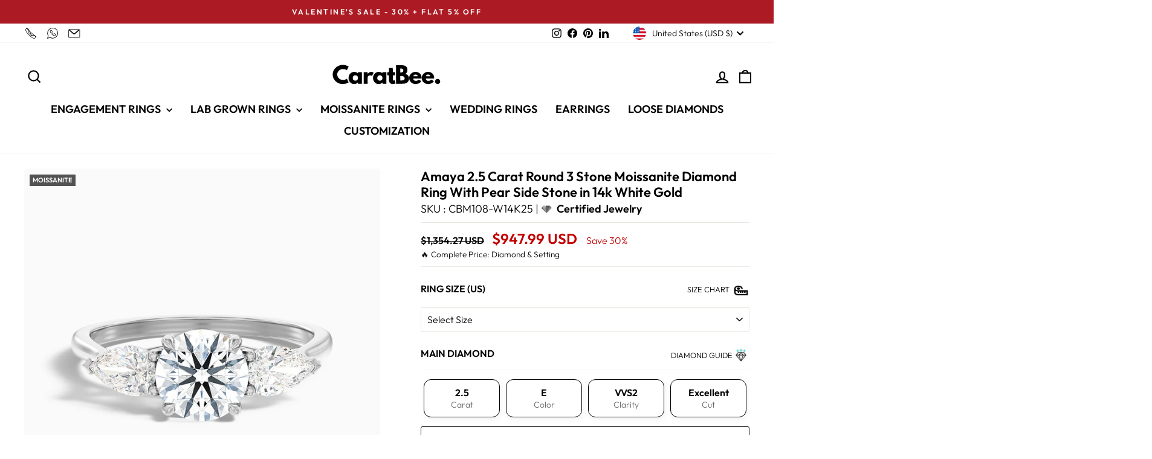

--- FILE ---
content_type: text/html; charset=utf-8
request_url: https://caratbee.com/products/amaya-2-5-carat-round-3-stone-moissanite-diamond-ring-with-pear-side-stone-in-14k-white-gold
body_size: 65988
content:
<!doctype html>
<html class="no-js" lang="en" dir="ltr">
<head>
  
  <meta charset="utf-8">
  <meta http-equiv="X-UA-Compatible" content="IE=edge,chrome=1">
  <meta name="viewport" content="width=device-width,initial-scale=1">
  <meta name="theme-color" content="#111111">
  <meta name="robots" content="max-image-preview:large, index,follow">
  <link rel="canonical" href="https://caratbee.com/products/amaya-2-5-carat-round-3-stone-moissanite-diamond-ring-with-pear-side-stone-in-14k-white-gold">
  <link rel="preconnect" href="https://cdn.shopify.com" crossorigin>
  <link rel="preconnect" href="https://fonts.shopifycdn.com" crossorigin>
  <link rel="dns-prefetch" href="https://productreviews.shopifycdn.com">
  <link rel="dns-prefetch" href="https://ajax.googleapis.com">
  <link rel="dns-prefetch" href="https://maps.googleapis.com">
  <link rel="dns-prefetch" href="https://maps.gstatic.com">
  
<link rel="shortcut icon" href="//caratbee.com/cdn/shop/files/LAT_N_32x32.png?v=1693838677" type="image/png" />


  <title>Order Amaya 2.5 Carat Round Diamond Ring 14k White Gold
</title>
  

<meta name="description" content="Discover Amaya 2.5 carat round 3 stone moissanite diamond ring with pear side stone in 14k white gold by CaratBee. Buy now.">
  <link rel="preload" href="//cdn.shopify.com/s/files/1/0749/9713/7660/t/1/assets/prefetch_critical_resources.js" as="script">

<meta property="og:site_name" content="CaratBee">
  <meta property="og:url" content="https://caratbee.com/products/amaya-2-5-carat-round-3-stone-moissanite-diamond-ring-with-pear-side-stone-in-14k-white-gold">
  <meta property="og:title" content="Amaya 2.5 Carat Round 3 Stone Moissanite Diamond Ring With Pear Side Stone in 14k White Gold">
  <meta property="og:type" content="product">
  <meta property="og:description" content="Discover Amaya 2.5 carat round 3 stone moissanite diamond ring with pear side stone in 14k white gold by CaratBee. Buy now."><meta property="og:image" content="http://caratbee.com/cdn/shop/files/007_A04_6cfad484-6079-43ff-83d1-02af811a592d.jpg?v=1762964704">
    <meta property="og:image:secure_url" content="https://caratbee.com/cdn/shop/files/007_A04_6cfad484-6079-43ff-83d1-02af811a592d.jpg?v=1762964704">
    <meta property="og:image:width" content="4000">
    <meta property="og:image:height" content="4000"><meta name="twitter:site" content="@">
  <meta name="twitter:card" content="summary_large_image">
  <meta name="twitter:title" content="Amaya 2.5 Carat Round 3 Stone Moissanite Diamond Ring With Pear Side Stone in 14k White Gold">
  <meta name="twitter:description" content="Discover Amaya 2.5 carat round 3 stone moissanite diamond ring with pear side stone in 14k white gold by CaratBee. Buy now.">

<!-- Lazy-loader, but skip analytics scripts -->
<script type="text/javascript">
  (function() {
    const isLazyTarget = node =>
      node.nodeType === 1 &&
      node.tagName === 'SCRIPT' &&
      !node.classList.contains('analytics');

    const observer = new MutationObserver(mutations => {
      mutations.forEach(({ addedNodes }) => {
        addedNodes.forEach(node => {
          if (!isLazyTarget(node)) return;

          // 1) Patch asyncLoad calls
          if (node.innerHTML.includes('asyncLoad')) {
            node.innerHTML = node.innerHTML
              .replace(
                'if(window.attachEvent)',
                "document.addEventListener('asyncLazyLoad',function(){asyncLoad();});if(window.attachEvent)"
              )
              .replaceAll(', asyncLoad', ', function(){}');
          }

          // 2) Delay PreviewBarInjector to custom event
          if (node.innerHTML.includes('PreviewBarInjector')) {
            node.innerHTML = node.innerHTML.replace('DOMContentLoaded', 'asyncLazyLoad');
          }

          // 3) Lazy-load other third-party scripts by moving src→data-src
          const src = node.getAttribute('src') || '';
          if (
            src.includes('assets/storefront/features') ||
            src.includes('assets/shopify_pay') ||
            src.includes('connect.facebook.net')
          ) {
            node.setAttribute('data-src', src);
            node.removeAttribute('src');
          }
        });
      });
    });

    observer.observe(document.documentElement, {
      childList: true,
      subtree: true
    });
  })();
</script>

<!-- Preload any declared resources as before -->
<script src="//cdn.shopify.com/s/files/1/0749/9713/7660/t/1/assets/prefetch_critical_resources.js" type="text/javascript"></script><script src="//cdn.shopify.com/s/files/1/0749/9713/7660/t/1/assets/preload.js" type="text/javascript"></script><script type="text/javascript">
      (function(c,l,a,r,i,t,y){
          c[a]=c[a]||function(){(c[a].q=c[a].q||[]).push(arguments)};
          t=l.createElement(r);t.async=1;t.src="https://www.clarity.ms/tag/"+i;
          y=l.getElementsByTagName(r)[0];y.parentNode.insertBefore(t,y);
      })(window, document, "clarity", "script", "q8o46n2gyk");
  </script>
 
<script type="application/ld+json">
{
  "@context": "https://schema.org",
  "@type": "Corporation",
  "name": "CaratBee",
  "url": "https://caratbee.com/",
  "logo": "https://caratbee.com/cdn/shop/files/CARATBEE_8X12_903c4362-382d-4374-ab46-d0678e350c47.png",
  "alternateName": "Carat Bee",
  "sameAs": [
    "https://www.instagram.com/caratbee/",
    "https://www.facebook.com/Caratbee/",
    "https://www.pinterest.com/CaratBee/",
    "https://www.linkedin.com/company/caratbee"
  ],
  "contactPoint": [
    {
      "@type": "ContactPoint",
      "telephone": "+919898142002",
      "contactType": "customer service",
      "email": "support@caratbee.com",
      "contactOption": [
        "TollFree",
        "HearingImpairedSupported"
      ],
      "areaServed": [
        "US",
        "CA",
        "GB",
        "AE",
        "UM",
        "UA",
        "TH",
        "SG",
        "IN"
      ],
      "availableLanguage": "en"
    }
  ]
}
</script>
<script type="application/ld+json">
{
  "@context": "https://schema.org/",
  "@type": "WebSite",
  "name": "CaratBee",
  "url": "https://caratbee.com/",
  "potentialAction": {
    "@type": "SearchAction",
    "target": "https://caratbee.com/search?q={search_term_string}",
    "query-input": "required name=search_term_string"
  }
}
</script>
<script type="application/ld+json">
{
  "@context": "https://schema.org",
  "@type": "LocalBusiness",
  "name": "CaratBee",
  "image": "https://caratbee.com/cdn/shop/files/CARATBEE_8X12_903c4362-382d-4374-ab46-d0678e350c47.png",
  "@id": "https://caratbee.com",
  "url": "https://caratbee.com",
  "telephone": "+919898142002",
  "address": {
    "@type": "PostalAddress",
    "streetAddress": "701, Near Savaliya Circle",
    "addressLocality": "Surat",
    "postalCode": "395010",
    "addressCountry": "In",
    "addressRegion": "GJ"
  },
  "priceRange": "$249-$6000",
  "sameAs": [
    "https://www.instagram.com/caratbee/",
    "https://www.facebook.com/Caratbee/",
    "https://www.pinterest.com/CaratBee/",
    "https://www.linkedin.com/company/caratbee"
  ],
  "openingHoursSpecification": {
    "@type": "OpeningHoursSpecification",
    "dayOfWeek": [
      "Monday",
      "Tuesday",
      "Wednesday",
      "Thursday",
      "Friday",
      "Saturday",
      "Sunday"
    ],
    "opens": "00:00",
    "closes": "23:59"
  }
}
</script>


   <script type="application/ld+json">
    {
      "@context": "https://schema.org",
      "@type": "BreadcrumbList",
      "itemListElement": [{
        "@type": "ListItem",
        "position": 1,
        "name": "CaratBee",
        "item": "https://caratbee.com"
      },
     {
        "@type": "ListItem",
        "position": 2,
        "name": "",
        "item": "https://caratbee.com"
      },
     {
        "@type": "ListItem",
        "position": 3,
        "name": "Amaya 2.5 Carat Round 3 Stone Moissanite Diamond Ring With Pear Side Stone in 14k White Gold",
        "item": "https://caratbee.com/products/amaya-2-5-carat-round-3-stone-moissanite-diamond-ring-with-pear-side-stone-in-14k-white-gold"
      }
     ]
    }
    </script>
<script src="https://ajax.googleapis.com/ajax/libs/jquery/3.6.4/jquery.min.js"></script><style data-shopify>@font-face {
  font-family: Outfit;
  font-weight: 300;
  font-style: normal;
  font-display: swap;
  src: url("//caratbee.com/cdn/fonts/outfit/outfit_n3.8c97ae4c4fac7c2ea467a6dc784857f4de7e0e37.woff2") format("woff2"),
       url("//caratbee.com/cdn/fonts/outfit/outfit_n3.b50a189ccde91f9bceee88f207c18c09f0b62a7b.woff") format("woff");
}

  @font-face {
  font-family: Outfit;
  font-weight: 300;
  font-style: normal;
  font-display: swap;
  src: url("//caratbee.com/cdn/fonts/outfit/outfit_n3.8c97ae4c4fac7c2ea467a6dc784857f4de7e0e37.woff2") format("woff2"),
       url("//caratbee.com/cdn/fonts/outfit/outfit_n3.b50a189ccde91f9bceee88f207c18c09f0b62a7b.woff") format("woff");
}


  @font-face {
  font-family: Outfit;
  font-weight: 600;
  font-style: normal;
  font-display: swap;
  src: url("//caratbee.com/cdn/fonts/outfit/outfit_n6.dfcbaa80187851df2e8384061616a8eaa1702fdc.woff2") format("woff2"),
       url("//caratbee.com/cdn/fonts/outfit/outfit_n6.88384e9fc3e36038624caccb938f24ea8008a91d.woff") format("woff");
}

  
  
</style><link href="//caratbee.com/cdn/shop/t/60/assets/theme.css?v=17770873622148127931769674178" rel="stylesheet" type="text/css" media="all" />
<style data-shopify>:root {
    --typeHeaderPrimary: Outfit;
    --typeHeaderFallback: sans-serif;
    --typeHeaderSize: 22px;
    --typeHeaderWeight: 300;
    --typeHeaderLineHeight: 1.2;
    --typeHeaderSpacing: 0.0em;

    --typeBasePrimary:Outfit;
    --typeBaseFallback:sans-serif;
    --typeBaseSize: 16px;
    --typeBaseWeight: 300;
    --typeBaseSpacing: 0.0em;
    --typeBaseLineHeight: 1.4;
    --typeBaselineHeightMinus01: 1.3;

    --typeCollectionTitle: 15px;

    --iconWeight: 5px;
    --iconLinecaps: miter;

    
        --buttonRadius: 3px;
    

    --colorGridOverlayOpacity: 0.1;
    }

    .placeholder-content {
    background-image: linear-gradient(100deg, #ffffff 40%, #f7f7f7 63%, #ffffff 79%);
    }</style><script>
    document.documentElement.className = document.documentElement.className.replace('no-js', 'js');

    window.theme = window.theme || {};
    theme.routes = {
      home: "/",
      cart: "/cart.js",
      cartPage: "/cart",
      cartAdd: "/cart/add.js",
      cartChange: "/cart/change.js",
      search: "/search",
      predictiveSearch: "/search/suggest"
    };
    theme.strings = {
      soldOut: "Sold Out",
      unavailable: "ADD TO CART",
      inStockLabel: "In stock, ready to ship",
      oneStockLabel: "Low stock - [count] item left",
      otherStockLabel: "Low stock - [count] items left",
      willNotShipUntil: "Ready to ship [date]",
      willBeInStockAfter: "Back in stock [date]",
      waitingForStock: "Inventory on the way",
      savePrice: "Save [saved_amount]",
      cartEmpty: "Your cart is currently empty.",
      cartTermsConfirmation: "You must agree with the terms and conditions of sales to check out",
      searchCollections: "Collections",
      searchPages: "Pages",
      searchArticles: "Articles",
      productFrom: "from ",
      maxQuantity: "You can only have [quantity] of [title] in your cart."
    };
    theme.settings = {
      cartType: "drawer",
      isCustomerTemplate: false,
      moneyFormat: "${{amount}} USD" ,
      saveType: "percent",
      productImageSize: "natural",
      productImageCover: false,
      predictiveSearch: true,
      predictiveSearchType: null,
      predictiveSearchVendor: false,
      predictiveSearchPrice: true,
      quickView: false,
      themeName: 'Impulse',
      themeVersion: "7.4.0"
    };
  </script>

  <script>window.performance && window.performance.mark && window.performance.mark('shopify.content_for_header.start');</script><meta name="facebook-domain-verification" content="3kz1w43c5ujxexhyne768dzdcfzk9i">
<meta id="shopify-digital-wallet" name="shopify-digital-wallet" content="/82069520706/digital_wallets/dialog">
<meta name="shopify-checkout-api-token" content="3e71cbb7942822c6abd6a32518415e07">
<meta id="in-context-paypal-metadata" data-shop-id="82069520706" data-venmo-supported="false" data-environment="production" data-locale="en_US" data-paypal-v4="true" data-currency="USD">
<link rel="alternate" type="application/json+oembed" href="https://caratbee.com/products/amaya-2-5-carat-round-3-stone-moissanite-diamond-ring-with-pear-side-stone-in-14k-white-gold.oembed">
<script async="async" src="/checkouts/internal/preloads.js?locale=en-US"></script>
<link rel="preconnect" href="https://shop.app" crossorigin="anonymous">
<script async="async" src="https://shop.app/checkouts/internal/preloads.js?locale=en-US&shop_id=82069520706" crossorigin="anonymous"></script>
<script id="apple-pay-shop-capabilities" type="application/json">{"shopId":82069520706,"countryCode":"US","currencyCode":"USD","merchantCapabilities":["supports3DS"],"merchantId":"gid:\/\/shopify\/Shop\/82069520706","merchantName":"CaratBee","requiredBillingContactFields":["postalAddress","email","phone"],"requiredShippingContactFields":["postalAddress","email","phone"],"shippingType":"shipping","supportedNetworks":["visa","masterCard","amex","discover","elo","jcb"],"total":{"type":"pending","label":"CaratBee","amount":"1.00"},"shopifyPaymentsEnabled":true,"supportsSubscriptions":true}</script>
<script id="shopify-features" type="application/json">{"accessToken":"3e71cbb7942822c6abd6a32518415e07","betas":["rich-media-storefront-analytics"],"domain":"caratbee.com","predictiveSearch":true,"shopId":82069520706,"locale":"en"}</script>
<script>var Shopify = Shopify || {};
Shopify.shop = "f750bb.myshopify.com";
Shopify.locale = "en";
Shopify.currency = {"active":"USD","rate":"1.0"};
Shopify.country = "US";
Shopify.theme = {"name":"CARATBEE - Variant Update || OPT SEP V1","id":181354660162,"schema_name":"CaratBee","schema_version":"7.4.0","theme_store_id":null,"role":"main"};
Shopify.theme.handle = "null";
Shopify.theme.style = {"id":null,"handle":null};
Shopify.cdnHost = "caratbee.com/cdn";
Shopify.routes = Shopify.routes || {};
Shopify.routes.root = "/";</script>
<script type="module">!function(o){(o.Shopify=o.Shopify||{}).modules=!0}(window);</script>
<script>!function(o){function n(){var o=[];function n(){o.push(Array.prototype.slice.apply(arguments))}return n.q=o,n}var t=o.Shopify=o.Shopify||{};t.loadFeatures=n(),t.autoloadFeatures=n()}(window);</script>
<script>
  window.ShopifyPay = window.ShopifyPay || {};
  window.ShopifyPay.apiHost = "shop.app\/pay";
  window.ShopifyPay.redirectState = null;
</script>
<script id="shop-js-analytics" type="application/json">{"pageType":"product"}</script>
<script defer="defer" async type="module" src="//caratbee.com/cdn/shopifycloud/shop-js/modules/v2/client.init-shop-cart-sync_BN7fPSNr.en.esm.js"></script>
<script defer="defer" async type="module" src="//caratbee.com/cdn/shopifycloud/shop-js/modules/v2/chunk.common_Cbph3Kss.esm.js"></script>
<script defer="defer" async type="module" src="//caratbee.com/cdn/shopifycloud/shop-js/modules/v2/chunk.modal_DKumMAJ1.esm.js"></script>
<script type="module">
  await import("//caratbee.com/cdn/shopifycloud/shop-js/modules/v2/client.init-shop-cart-sync_BN7fPSNr.en.esm.js");
await import("//caratbee.com/cdn/shopifycloud/shop-js/modules/v2/chunk.common_Cbph3Kss.esm.js");
await import("//caratbee.com/cdn/shopifycloud/shop-js/modules/v2/chunk.modal_DKumMAJ1.esm.js");

  window.Shopify.SignInWithShop?.initShopCartSync?.({"fedCMEnabled":true,"windoidEnabled":true});

</script>
<script defer="defer" async type="module" src="//caratbee.com/cdn/shopifycloud/shop-js/modules/v2/client.payment-terms_BxzfvcZJ.en.esm.js"></script>
<script defer="defer" async type="module" src="//caratbee.com/cdn/shopifycloud/shop-js/modules/v2/chunk.common_Cbph3Kss.esm.js"></script>
<script defer="defer" async type="module" src="//caratbee.com/cdn/shopifycloud/shop-js/modules/v2/chunk.modal_DKumMAJ1.esm.js"></script>
<script type="module">
  await import("//caratbee.com/cdn/shopifycloud/shop-js/modules/v2/client.payment-terms_BxzfvcZJ.en.esm.js");
await import("//caratbee.com/cdn/shopifycloud/shop-js/modules/v2/chunk.common_Cbph3Kss.esm.js");
await import("//caratbee.com/cdn/shopifycloud/shop-js/modules/v2/chunk.modal_DKumMAJ1.esm.js");

  
</script>
<script>
  window.Shopify = window.Shopify || {};
  if (!window.Shopify.featureAssets) window.Shopify.featureAssets = {};
  window.Shopify.featureAssets['shop-js'] = {"shop-cart-sync":["modules/v2/client.shop-cart-sync_CJVUk8Jm.en.esm.js","modules/v2/chunk.common_Cbph3Kss.esm.js","modules/v2/chunk.modal_DKumMAJ1.esm.js"],"init-fed-cm":["modules/v2/client.init-fed-cm_7Fvt41F4.en.esm.js","modules/v2/chunk.common_Cbph3Kss.esm.js","modules/v2/chunk.modal_DKumMAJ1.esm.js"],"init-shop-email-lookup-coordinator":["modules/v2/client.init-shop-email-lookup-coordinator_Cc088_bR.en.esm.js","modules/v2/chunk.common_Cbph3Kss.esm.js","modules/v2/chunk.modal_DKumMAJ1.esm.js"],"init-windoid":["modules/v2/client.init-windoid_hPopwJRj.en.esm.js","modules/v2/chunk.common_Cbph3Kss.esm.js","modules/v2/chunk.modal_DKumMAJ1.esm.js"],"shop-button":["modules/v2/client.shop-button_B0jaPSNF.en.esm.js","modules/v2/chunk.common_Cbph3Kss.esm.js","modules/v2/chunk.modal_DKumMAJ1.esm.js"],"shop-cash-offers":["modules/v2/client.shop-cash-offers_DPIskqss.en.esm.js","modules/v2/chunk.common_Cbph3Kss.esm.js","modules/v2/chunk.modal_DKumMAJ1.esm.js"],"shop-toast-manager":["modules/v2/client.shop-toast-manager_CK7RT69O.en.esm.js","modules/v2/chunk.common_Cbph3Kss.esm.js","modules/v2/chunk.modal_DKumMAJ1.esm.js"],"init-shop-cart-sync":["modules/v2/client.init-shop-cart-sync_BN7fPSNr.en.esm.js","modules/v2/chunk.common_Cbph3Kss.esm.js","modules/v2/chunk.modal_DKumMAJ1.esm.js"],"init-customer-accounts-sign-up":["modules/v2/client.init-customer-accounts-sign-up_CfPf4CXf.en.esm.js","modules/v2/client.shop-login-button_DeIztwXF.en.esm.js","modules/v2/chunk.common_Cbph3Kss.esm.js","modules/v2/chunk.modal_DKumMAJ1.esm.js"],"pay-button":["modules/v2/client.pay-button_CgIwFSYN.en.esm.js","modules/v2/chunk.common_Cbph3Kss.esm.js","modules/v2/chunk.modal_DKumMAJ1.esm.js"],"init-customer-accounts":["modules/v2/client.init-customer-accounts_DQ3x16JI.en.esm.js","modules/v2/client.shop-login-button_DeIztwXF.en.esm.js","modules/v2/chunk.common_Cbph3Kss.esm.js","modules/v2/chunk.modal_DKumMAJ1.esm.js"],"avatar":["modules/v2/client.avatar_BTnouDA3.en.esm.js"],"init-shop-for-new-customer-accounts":["modules/v2/client.init-shop-for-new-customer-accounts_CsZy_esa.en.esm.js","modules/v2/client.shop-login-button_DeIztwXF.en.esm.js","modules/v2/chunk.common_Cbph3Kss.esm.js","modules/v2/chunk.modal_DKumMAJ1.esm.js"],"shop-follow-button":["modules/v2/client.shop-follow-button_BRMJjgGd.en.esm.js","modules/v2/chunk.common_Cbph3Kss.esm.js","modules/v2/chunk.modal_DKumMAJ1.esm.js"],"checkout-modal":["modules/v2/client.checkout-modal_B9Drz_yf.en.esm.js","modules/v2/chunk.common_Cbph3Kss.esm.js","modules/v2/chunk.modal_DKumMAJ1.esm.js"],"shop-login-button":["modules/v2/client.shop-login-button_DeIztwXF.en.esm.js","modules/v2/chunk.common_Cbph3Kss.esm.js","modules/v2/chunk.modal_DKumMAJ1.esm.js"],"lead-capture":["modules/v2/client.lead-capture_DXYzFM3R.en.esm.js","modules/v2/chunk.common_Cbph3Kss.esm.js","modules/v2/chunk.modal_DKumMAJ1.esm.js"],"shop-login":["modules/v2/client.shop-login_CA5pJqmO.en.esm.js","modules/v2/chunk.common_Cbph3Kss.esm.js","modules/v2/chunk.modal_DKumMAJ1.esm.js"],"payment-terms":["modules/v2/client.payment-terms_BxzfvcZJ.en.esm.js","modules/v2/chunk.common_Cbph3Kss.esm.js","modules/v2/chunk.modal_DKumMAJ1.esm.js"]};
</script>
<script>(function() {
  var isLoaded = false;
  function asyncLoad() {
    if (isLoaded) return;
    isLoaded = true;
    var urls = ["https:\/\/loox.io\/widget\/0CDqz-m-XK\/loox.1722494071781.js?shop=f750bb.myshopify.com"];
    for (var i = 0; i < urls.length; i++) {
      var s = document.createElement('script');
      s.type = 'text/javascript';
      s.async = true;
      s.src = urls[i];
      var x = document.getElementsByTagName('script')[0];
      x.parentNode.insertBefore(s, x);
    }
  };
  if(window.attachEvent) {
    window.attachEvent('onload', asyncLoad);
  } else {
    window.addEventListener('load', asyncLoad, false);
  }
})();</script>
<script id="__st">var __st={"a":82069520706,"offset":19800,"reqid":"cf947f3f-eb3b-481b-8dd3-992be7e555d2-1769912283","pageurl":"caratbee.com\/products\/amaya-2-5-carat-round-3-stone-moissanite-diamond-ring-with-pear-side-stone-in-14k-white-gold","u":"9efb71e655db","p":"product","rtyp":"product","rid":9509455954242};</script>
<script>window.ShopifyPaypalV4VisibilityTracking = true;</script>
<script id="captcha-bootstrap">!function(){'use strict';const t='contact',e='account',n='new_comment',o=[[t,t],['blogs',n],['comments',n],[t,'customer']],c=[[e,'customer_login'],[e,'guest_login'],[e,'recover_customer_password'],[e,'create_customer']],r=t=>t.map((([t,e])=>`form[action*='/${t}']:not([data-nocaptcha='true']) input[name='form_type'][value='${e}']`)).join(','),a=t=>()=>t?[...document.querySelectorAll(t)].map((t=>t.form)):[];function s(){const t=[...o],e=r(t);return a(e)}const i='password',u='form_key',d=['recaptcha-v3-token','g-recaptcha-response','h-captcha-response',i],f=()=>{try{return window.sessionStorage}catch{return}},m='__shopify_v',_=t=>t.elements[u];function p(t,e,n=!1){try{const o=window.sessionStorage,c=JSON.parse(o.getItem(e)),{data:r}=function(t){const{data:e,action:n}=t;return t[m]||n?{data:e,action:n}:{data:t,action:n}}(c);for(const[e,n]of Object.entries(r))t.elements[e]&&(t.elements[e].value=n);n&&o.removeItem(e)}catch(o){console.error('form repopulation failed',{error:o})}}const l='form_type',E='cptcha';function T(t){t.dataset[E]=!0}const w=window,h=w.document,L='Shopify',v='ce_forms',y='captcha';let A=!1;((t,e)=>{const n=(g='f06e6c50-85a8-45c8-87d0-21a2b65856fe',I='https://cdn.shopify.com/shopifycloud/storefront-forms-hcaptcha/ce_storefront_forms_captcha_hcaptcha.v1.5.2.iife.js',D={infoText:'Protected by hCaptcha',privacyText:'Privacy',termsText:'Terms'},(t,e,n)=>{const o=w[L][v],c=o.bindForm;if(c)return c(t,g,e,D).then(n);var r;o.q.push([[t,g,e,D],n]),r=I,A||(h.body.append(Object.assign(h.createElement('script'),{id:'captcha-provider',async:!0,src:r})),A=!0)});var g,I,D;w[L]=w[L]||{},w[L][v]=w[L][v]||{},w[L][v].q=[],w[L][y]=w[L][y]||{},w[L][y].protect=function(t,e){n(t,void 0,e),T(t)},Object.freeze(w[L][y]),function(t,e,n,w,h,L){const[v,y,A,g]=function(t,e,n){const i=e?o:[],u=t?c:[],d=[...i,...u],f=r(d),m=r(i),_=r(d.filter((([t,e])=>n.includes(e))));return[a(f),a(m),a(_),s()]}(w,h,L),I=t=>{const e=t.target;return e instanceof HTMLFormElement?e:e&&e.form},D=t=>v().includes(t);t.addEventListener('submit',(t=>{const e=I(t);if(!e)return;const n=D(e)&&!e.dataset.hcaptchaBound&&!e.dataset.recaptchaBound,o=_(e),c=g().includes(e)&&(!o||!o.value);(n||c)&&t.preventDefault(),c&&!n&&(function(t){try{if(!f())return;!function(t){const e=f();if(!e)return;const n=_(t);if(!n)return;const o=n.value;o&&e.removeItem(o)}(t);const e=Array.from(Array(32),(()=>Math.random().toString(36)[2])).join('');!function(t,e){_(t)||t.append(Object.assign(document.createElement('input'),{type:'hidden',name:u})),t.elements[u].value=e}(t,e),function(t,e){const n=f();if(!n)return;const o=[...t.querySelectorAll(`input[type='${i}']`)].map((({name:t})=>t)),c=[...d,...o],r={};for(const[a,s]of new FormData(t).entries())c.includes(a)||(r[a]=s);n.setItem(e,JSON.stringify({[m]:1,action:t.action,data:r}))}(t,e)}catch(e){console.error('failed to persist form',e)}}(e),e.submit())}));const S=(t,e)=>{t&&!t.dataset[E]&&(n(t,e.some((e=>e===t))),T(t))};for(const o of['focusin','change'])t.addEventListener(o,(t=>{const e=I(t);D(e)&&S(e,y())}));const B=e.get('form_key'),M=e.get(l),P=B&&M;t.addEventListener('DOMContentLoaded',(()=>{const t=y();if(P)for(const e of t)e.elements[l].value===M&&p(e,B);[...new Set([...A(),...v().filter((t=>'true'===t.dataset.shopifyCaptcha))])].forEach((e=>S(e,t)))}))}(h,new URLSearchParams(w.location.search),n,t,e,['guest_login'])})(!0,!0)}();</script>
<script integrity="sha256-4kQ18oKyAcykRKYeNunJcIwy7WH5gtpwJnB7kiuLZ1E=" data-source-attribution="shopify.loadfeatures" defer="defer" src="//caratbee.com/cdn/shopifycloud/storefront/assets/storefront/load_feature-a0a9edcb.js" crossorigin="anonymous"></script>
<script crossorigin="anonymous" defer="defer" src="//caratbee.com/cdn/shopifycloud/storefront/assets/shopify_pay/storefront-65b4c6d7.js?v=20250812"></script>
<script data-source-attribution="shopify.dynamic_checkout.dynamic.init">var Shopify=Shopify||{};Shopify.PaymentButton=Shopify.PaymentButton||{isStorefrontPortableWallets:!0,init:function(){window.Shopify.PaymentButton.init=function(){};var t=document.createElement("script");t.src="https://caratbee.com/cdn/shopifycloud/portable-wallets/latest/portable-wallets.en.js",t.type="module",document.head.appendChild(t)}};
</script>
<script data-source-attribution="shopify.dynamic_checkout.buyer_consent">
  function portableWalletsHideBuyerConsent(e){var t=document.getElementById("shopify-buyer-consent"),n=document.getElementById("shopify-subscription-policy-button");t&&n&&(t.classList.add("hidden"),t.setAttribute("aria-hidden","true"),n.removeEventListener("click",e))}function portableWalletsShowBuyerConsent(e){var t=document.getElementById("shopify-buyer-consent"),n=document.getElementById("shopify-subscription-policy-button");t&&n&&(t.classList.remove("hidden"),t.removeAttribute("aria-hidden"),n.addEventListener("click",e))}window.Shopify?.PaymentButton&&(window.Shopify.PaymentButton.hideBuyerConsent=portableWalletsHideBuyerConsent,window.Shopify.PaymentButton.showBuyerConsent=portableWalletsShowBuyerConsent);
</script>
<script data-source-attribution="shopify.dynamic_checkout.cart.bootstrap">document.addEventListener("DOMContentLoaded",(function(){function t(){return document.querySelector("shopify-accelerated-checkout-cart, shopify-accelerated-checkout")}if(t())Shopify.PaymentButton.init();else{new MutationObserver((function(e,n){t()&&(Shopify.PaymentButton.init(),n.disconnect())})).observe(document.body,{childList:!0,subtree:!0})}}));
</script>
<script id='scb4127' type='text/javascript' async='' src='https://caratbee.com/cdn/shopifycloud/privacy-banner/storefront-banner.js'></script><link id="shopify-accelerated-checkout-styles" rel="stylesheet" media="screen" href="https://caratbee.com/cdn/shopifycloud/portable-wallets/latest/accelerated-checkout-backwards-compat.css" crossorigin="anonymous">
<style id="shopify-accelerated-checkout-cart">
        #shopify-buyer-consent {
  margin-top: 1em;
  display: inline-block;
  width: 100%;
}

#shopify-buyer-consent.hidden {
  display: none;
}

#shopify-subscription-policy-button {
  background: none;
  border: none;
  padding: 0;
  text-decoration: underline;
  font-size: inherit;
  cursor: pointer;
}

#shopify-subscription-policy-button::before {
  box-shadow: none;
}

      </style>
<link rel="stylesheet" media="screen" href="//caratbee.com/cdn/shop/t/60/compiled_assets/styles.css?v=116692">
<script>window.performance && window.performance.mark && window.performance.mark('shopify.content_for_header.end');</script>

  <script src="//caratbee.com/cdn/shop/t/60/assets/vendor-scripts-v11.js" defer="defer"></script><link rel="stylesheet" href="//caratbee.com/cdn/shop/t/60/assets/country-flags.css"><script src="//caratbee.com/cdn/shop/t/60/assets/theme.js?v=85514578198614272611757228354" defer="defer"></script>
<script>window.is_hulkpo_installed=true</script>

  <script src="https://cdn-widgetsrepository.yotpo.com/v1/loader/?languageCode=en"  async></script>

  <script src="https://js.squarecdn.com/square-marketplace.js" async></script>
  
  <!-- Google tag (gtag.js) -->
<script async src="https://www.googletagmanager.com/gtag/js?id=G-0QVVSF46LH">
</script>
<script>
  window.dataLayer = window.dataLayer || [];
  function gtag(){dataLayer.push(arguments);}
  gtag('js', new Date());

  gtag('config', 'G-0QVVSF46LH');
</script>

<!-- BEGIN app block: shopify://apps/simprosys-google-shopping-feed/blocks/core_settings_block/1f0b859e-9fa6-4007-97e8-4513aff5ff3b --><!-- BEGIN: GSF App Core Tags & Scripts by Simprosys Google Shopping Feed -->









<!-- END: GSF App Core Tags & Scripts by Simprosys Google Shopping Feed -->
<!-- END app block --><!-- BEGIN app block: shopify://apps/blockify-fraud-filter/blocks/app_embed/2e3e0ba5-0e70-447a-9ec5-3bf76b5ef12e --> 
 
 
    <script>
        window.blockifyShopIdentifier = "f750bb.myshopify.com";
        window.ipBlockerMetafields = "{\"showOverlayByPass\":false,\"disableSpyExtensions\":true,\"blockUnknownBots\":true,\"activeApp\":true,\"blockByMetafield\":true,\"visitorAnalytic\":true,\"showWatermark\":true,\"token\":\"eyJhbGciOiJIUzI1NiIsInR5cCI6IkpXVCJ9.eyJpZGVudGlmaWVySWQiOiJmNzUwYmIubXlzaG9waWZ5LmNvbSIsImlhdCI6MTc1ODkwNTcwN30.-hNU0w7nmeLXIoFiAU9wJnyLfD4qGoolYKwIuhlflHM\"}";
        window.blockifyRules = "{\"whitelist\":[],\"blacklist\":[{\"id\":1325190,\"type\":\"1\",\"country\":\"PK\",\"criteria\":\"3\",\"priority\":\"1\"}]}";
        window.ipblockerBlockTemplate = "{\"customCss\":\"@import url(\\\"https:\/\/fonts.cdnfonts.com\/css\/sf-pro-display\\\");\\n#blockify---container {\\n  --bg-blockify: #f8f8f8;\\n  position: relative;\\n}\\n#blockify---container::after {\\n  content: \\\"\\\";\\n  position: absolute;\\n  inset: 0;\\n  background-repeat: no-repeat !important;\\n  background-size: cover !important;\\n  background: var(--bg-blockify);\\n  z-index: 0;\\n}\\n#blockify---container #blockify---container__inner {\\n  display: flex;\\n  flex-direction: column;\\n  align-items: center;\\n  position: relative;\\n  z-index: 1;\\n}\\n#blockify---container #blockify---container__inner #blockify-block-content {\\n  display: flex;\\n  flex-direction: column;\\n  align-items: center;\\n  text-align: center;\\n}\\n#blockify---container\\n  #blockify---container__inner\\n  #blockify-block-content\\n  #blockify-block-title {\\n  font-size: 150%;\\n  margin-top: 1em;\\n  font-family: \\\"SF Pro Text\\\", sans-serif;\\n  font-weight: 700;\\n  text-align: center;\\n  color: #000;\\n}\\n@media only screen and (min-width: 768px) and (max-width: 1199px) {\\n  #blockify---container\\n    #blockify---container__inner\\n    #blockify-block-content\\n    #blockify-block-title {\\n    font-size: 188%;\\n  }\\n}\\n@media only screen and (max-width: 767px) {\\n  #blockify---container\\n    #blockify---container__inner\\n    #blockify-block-content\\n    #blockify-block-title {\\n    font-size: 107%;\\n  }\\n}\\n#blockify---container\\n  #blockify---container__inner\\n  #blockify-block-content\\n  #blockify-block-superTitle {\\n  display: none !important;\\n}\\n#blockify---container\\n  #blockify---container__inner\\n  #blockify-block-content\\n  #blockify-block-description {\\n  font-size: 100%;\\n  width: 90%;\\n  max-width: 900px;\\n  margin: 1.5em;\\n  line-height: 1.5;\\n  color: #000;\\n  font-family: \\\"SF Pro Text\\\", sans-serif;\\n  font-weight: 500;\\n  text-align: center;\\n}\\n@media only screen and (min-width: 768px) and (max-width: 1199px) {\\n  #blockify---container\\n    #blockify---container__inner\\n    #blockify-block-content\\n    #blockify-block-description {\\n    font-size: 88%;\\n  }\\n}\\n@media only screen and (max-width: 767px) {\\n  #blockify---container\\n    #blockify---container__inner\\n    #blockify-block-content\\n    #blockify-block-description {\\n    font-size: 107%;\\n  }\\n}\\n#blockify---container\\n  #blockify---container__inner\\n  #blockify-block-content\\n  #blockify-block-description\\n  #blockify-block-text-blink {\\n  display: none !important;\\n}\\n#blockify---container #blockify---container__inner #blockify-logo-block-image {\\n  position: relative;\\n  width: 400px;\\n  height: auto;\\n  max-height: 300px;\\n}\\n@media only screen and (max-width: 767px) {\\n  #blockify---container\\n    #blockify---container__inner\\n    #blockify-logo-block-image {\\n    width: 200px;\\n  }\\n}\\n#blockify---container\\n  #blockify---container__inner\\n  #blockify-logo-block-image::before {\\n  content: \\\"\\\";\\n  display: block;\\n  width: 550px;\\n  padding-bottom: 56.2%;\\n}\\n@media only screen and (max-width: 767px) {\\n  #blockify---container\\n    #blockify---container__inner\\n    #blockify-logo-block-image::before {\\n    width: 300px;\\n  }\\n}\\n#blockify---container\\n  #blockify---container__inner\\n  #blockify-logo-block-image\\n  img {\\n  position: absolute;\\n  top: 0;\\n  left: 0;\\n  width: 100%;\\n  height: 100%;\\n  object-fit: contain;\\n}\\n\",\"title\":{\"active\":true,\"text\":\"SOMETHING EXCITING IS COMING YOUR WAY.\",\"color\":\"#000\"},\"description\":{\"active\":true,\"text\":\"WE'RE UPDATING THIS PAGE TO BETTER SERVE YOUR REGION. STAY TUNED — WE’LL BE BACK SHORTLY!\",\"color\":\"#000\"},\"background\":{\"active\":true,\"colorFrom\":null,\"colorTo\":null,\"type\":\"1\",\"value\":\"#f8f8f8\"},\"superTitle\":{\"active\":false,\"text\":\"403\",\"color\":\"#899df1\"},\"logoImage\":{\"active\":true,\"value\":\"https:\/\/storage.synctrack.io\/megamind-fraud\/uploads\/f226c8c1-eed9-4f76-8c3b-929673921904-caratbee12x8inblacktexttransperent.png\"}}";

        
            window.blockifyProductCollections = [];
        
    </script>


    <script>
        window.blockCheckoutProductData = {"id":9509455954242,"title":"Amaya 2.5 Carat Round 3 Stone Moissanite Diamond Ring With Pear Side Stone in 14k White Gold","handle":"amaya-2-5-carat-round-3-stone-moissanite-diamond-ring-with-pear-side-stone-in-14k-white-gold","description":"\u003cp\u003eMark your commitment with the amaya 2.5 carat round 3 stone moissanite engagement ring with pear side stoneengagement ring. It showcases three dazzling 2.5 carat moissanite diamonds in a timeless setting.\u003c\/p\u003e\u003cp\u003eCrafted from 14k white gold, the ring is both elegant and durable. The three stones symbolize the love, trust, and unity that define your relationship. This ring is perfect for those who appreciate romantic symbolism.\u003c\/p\u003e","published_at":"2024-05-30T20:23:02+05:30","created_at":"2024-05-30T20:23:07+05:30","vendor":"CaratBee","type":"Moissanite - Rings","tags":["14K White Gold","2.5 Carat","All","Cathedral Shank","CBM108-W14K25","diamond-shape_Round","diamond-shape_ThreeStone","diamond-type_Moissanite","Engagement Ring","Moissanite","Moissanite - SIDESTONE","New Moissanite","Plain Band","ring-size-picker","ring-style_SideStone","ring-style_UniqueDesign","Round","Side Stone","Three Stone","Wedding Ring"],"price":94799,"price_min":94799,"price_max":94799,"available":true,"price_varies":false,"compare_at_price":135427,"compare_at_price_min":135427,"compare_at_price_max":135427,"compare_at_price_varies":false,"variants":[{"id":48847691514178,"title":"Default Title","option1":"Default Title","option2":null,"option3":null,"sku":"CBM108-W14K25","requires_shipping":true,"taxable":true,"featured_image":null,"available":true,"name":"Amaya 2.5 Carat Round 3 Stone Moissanite Diamond Ring With Pear Side Stone in 14k White Gold","public_title":null,"options":["Default Title"],"price":94799,"weight":0,"compare_at_price":135427,"inventory_management":"shopify","barcode":null,"requires_selling_plan":false,"selling_plan_allocations":[]}],"images":["\/\/caratbee.com\/cdn\/shop\/files\/007_A04_6cfad484-6079-43ff-83d1-02af811a592d.jpg?v=1762964704","\/\/caratbee.com\/cdn\/shop\/files\/007_A05_932cfa54-efa8-422a-9b12-b2330751ea39.jpg?v=1741086857","\/\/caratbee.com\/cdn\/shop\/files\/007_A06_c4fe4bc5-2cde-4c3d-a538-37e0ac4c1465.jpg?v=1741086857","\/\/caratbee.com\/cdn\/shop\/files\/007_A07_25f5790d-5e64-4573-bc34-15759a168e8d.jpg?v=1741086857","\/\/caratbee.com\/cdn\/shop\/files\/007_A08_5c1ff7c6-d451-4ea5-8a36-3cf3fc69ad2d.jpg?v=1741086857","\/\/caratbee.com\/cdn\/shop\/files\/007_A09_7222e07a-03d5-4ea1-aae3-7f17a55129a8.jpg?v=1741086857","\/\/caratbee.com\/cdn\/shop\/files\/007_A01_7e05836f-3d17-4147-ba9f-0cd3bd1d95fb.jpg?v=1741086857","\/\/caratbee.com\/cdn\/shop\/files\/007_A02_794ea5c2-2d79-4e1d-888c-7e17968f47cf.jpg?v=1741086857","\/\/caratbee.com\/cdn\/shop\/files\/007_A03_57f64bce-be5e-4422-a8c0-7aabe5790d4c.jpg?v=1741086857"],"featured_image":"\/\/caratbee.com\/cdn\/shop\/files\/007_A04_6cfad484-6079-43ff-83d1-02af811a592d.jpg?v=1762964704","options":["Title"],"media":[{"alt":"Amaya 2.5 Carat Round 3 Stone Moissanite Diamond Ring With Pear Side Stone - Front View","id":40374430892354,"position":1,"preview_image":{"aspect_ratio":1.0,"height":4000,"width":4000,"src":"\/\/caratbee.com\/cdn\/shop\/files\/007_A04_6cfad484-6079-43ff-83d1-02af811a592d.jpg?v=1762964704"},"aspect_ratio":1.0,"height":4000,"media_type":"image","src":"\/\/caratbee.com\/cdn\/shop\/files\/007_A04_6cfad484-6079-43ff-83d1-02af811a592d.jpg?v=1762964704","width":4000},{"alt":"Amaya 2.5 Carat Round 3 Stone Moissanite Diamond Ring With Pear Side Stone - Side View","id":40374430925122,"position":2,"preview_image":{"aspect_ratio":1.0,"height":4000,"width":4000,"src":"\/\/caratbee.com\/cdn\/shop\/files\/007_A05_932cfa54-efa8-422a-9b12-b2330751ea39.jpg?v=1741086857"},"aspect_ratio":1.0,"height":4000,"media_type":"image","src":"\/\/caratbee.com\/cdn\/shop\/files\/007_A05_932cfa54-efa8-422a-9b12-b2330751ea39.jpg?v=1741086857","width":4000},{"alt":"Amaya 2.5 Carat Round 3 Stone Moissanite Diamond Ring With Pear Side Stone - Detail View","id":40374430957890,"position":3,"preview_image":{"aspect_ratio":1.0,"height":4000,"width":4000,"src":"\/\/caratbee.com\/cdn\/shop\/files\/007_A06_c4fe4bc5-2cde-4c3d-a538-37e0ac4c1465.jpg?v=1741086857"},"aspect_ratio":1.0,"height":4000,"media_type":"image","src":"\/\/caratbee.com\/cdn\/shop\/files\/007_A06_c4fe4bc5-2cde-4c3d-a538-37e0ac4c1465.jpg?v=1741086857","width":4000},{"alt":"Amaya 2.5 Carat Round 3 Stone Moissanite Diamond Ring With Pear Side Stone - Front View","id":40374430990658,"position":4,"preview_image":{"aspect_ratio":1.0,"height":4000,"width":4000,"src":"\/\/caratbee.com\/cdn\/shop\/files\/007_A07_25f5790d-5e64-4573-bc34-15759a168e8d.jpg?v=1741086857"},"aspect_ratio":1.0,"height":4000,"media_type":"image","src":"\/\/caratbee.com\/cdn\/shop\/files\/007_A07_25f5790d-5e64-4573-bc34-15759a168e8d.jpg?v=1741086857","width":4000},{"alt":"Amaya 2.5 Carat Round 3 Stone Moissanite Diamond Ring With Pear Side Stone - Side View","id":40374431023426,"position":5,"preview_image":{"aspect_ratio":1.0,"height":4000,"width":4000,"src":"\/\/caratbee.com\/cdn\/shop\/files\/007_A08_5c1ff7c6-d451-4ea5-8a36-3cf3fc69ad2d.jpg?v=1741086857"},"aspect_ratio":1.0,"height":4000,"media_type":"image","src":"\/\/caratbee.com\/cdn\/shop\/files\/007_A08_5c1ff7c6-d451-4ea5-8a36-3cf3fc69ad2d.jpg?v=1741086857","width":4000},{"alt":"Amaya 2.5 Carat Round 3 Stone Moissanite Diamond Ring With Pear Side Stone - Detail View","id":40374431056194,"position":6,"preview_image":{"aspect_ratio":1.0,"height":4000,"width":4000,"src":"\/\/caratbee.com\/cdn\/shop\/files\/007_A09_7222e07a-03d5-4ea1-aae3-7f17a55129a8.jpg?v=1741086857"},"aspect_ratio":1.0,"height":4000,"media_type":"image","src":"\/\/caratbee.com\/cdn\/shop\/files\/007_A09_7222e07a-03d5-4ea1-aae3-7f17a55129a8.jpg?v=1741086857","width":4000},{"alt":"Amaya 2.5 Carat Round 3 Stone Moissanite Diamond Ring With Pear Side Stone - Front View","id":40374431088962,"position":7,"preview_image":{"aspect_ratio":1.0,"height":4000,"width":4000,"src":"\/\/caratbee.com\/cdn\/shop\/files\/007_A01_7e05836f-3d17-4147-ba9f-0cd3bd1d95fb.jpg?v=1741086857"},"aspect_ratio":1.0,"height":4000,"media_type":"image","src":"\/\/caratbee.com\/cdn\/shop\/files\/007_A01_7e05836f-3d17-4147-ba9f-0cd3bd1d95fb.jpg?v=1741086857","width":4000},{"alt":"Amaya 2.5 Carat Round 3 Stone Moissanite Diamond Ring With Pear Side Stone - Side View","id":40374431121730,"position":8,"preview_image":{"aspect_ratio":1.0,"height":4000,"width":4000,"src":"\/\/caratbee.com\/cdn\/shop\/files\/007_A02_794ea5c2-2d79-4e1d-888c-7e17968f47cf.jpg?v=1741086857"},"aspect_ratio":1.0,"height":4000,"media_type":"image","src":"\/\/caratbee.com\/cdn\/shop\/files\/007_A02_794ea5c2-2d79-4e1d-888c-7e17968f47cf.jpg?v=1741086857","width":4000},{"alt":"Amaya 2.5 Carat Round 3 Stone Moissanite Diamond Ring With Pear Side Stone - Detail View","id":40374431154498,"position":9,"preview_image":{"aspect_ratio":1.0,"height":4000,"width":4000,"src":"\/\/caratbee.com\/cdn\/shop\/files\/007_A03_57f64bce-be5e-4422-a8c0-7aabe5790d4c.jpg?v=1741086857"},"aspect_ratio":1.0,"height":4000,"media_type":"image","src":"\/\/caratbee.com\/cdn\/shop\/files\/007_A03_57f64bce-be5e-4422-a8c0-7aabe5790d4c.jpg?v=1741086857","width":4000}],"requires_selling_plan":false,"selling_plan_groups":[],"content":"\u003cp\u003eMark your commitment with the amaya 2.5 carat round 3 stone moissanite engagement ring with pear side stoneengagement ring. It showcases three dazzling 2.5 carat moissanite diamonds in a timeless setting.\u003c\/p\u003e\u003cp\u003eCrafted from 14k white gold, the ring is both elegant and durable. The three stones symbolize the love, trust, and unity that define your relationship. This ring is perfect for those who appreciate romantic symbolism.\u003c\/p\u003e"};
    </script>

<link href="https://cdn.shopify.com/extensions/019c0809-e7fb-7b67-b153-34756be9be7d/blockify-shopify-291/assets/blockify-embed.min.js" as="script" type="text/javascript" rel="preload"><link href="https://cdn.shopify.com/extensions/019c0809-e7fb-7b67-b153-34756be9be7d/blockify-shopify-291/assets/prevent-bypass-script.min.js" as="script" type="text/javascript" rel="preload">
<script type="text/javascript">
    window.blockifyBaseUrl = 'https://fraud.blockifyapp.com/s/api';
    window.blockifyPublicUrl = 'https://fraud.blockifyapp.com/s/api/public';
    window.bucketUrl = 'https://storage.synctrack.io/megamind-fraud';
    window.storefrontApiUrl  = 'https://fraud.blockifyapp.com/p/api';
</script>
<script type="text/javascript">
  window.blockifyChecking = true;
</script>
<script id="blockifyScriptByPass" type="text/javascript" src=https://cdn.shopify.com/extensions/019c0809-e7fb-7b67-b153-34756be9be7d/blockify-shopify-291/assets/prevent-bypass-script.min.js async></script>
<script id="blockifyScriptTag" type="text/javascript" src=https://cdn.shopify.com/extensions/019c0809-e7fb-7b67-b153-34756be9be7d/blockify-shopify-291/assets/blockify-embed.min.js async></script>


<!-- END app block --><!-- BEGIN app block: shopify://apps/klip-coupons/blocks/klip-app/df38e221-ede4-4ad4-b47d-56524361a5be -->
  <!-- BEGIN app snippet: klip-cart --><!-- END app snippet -->
  <!-- BEGIN app snippet: klip-app -->

<script>
  (function(){
  

  

  const bogo_products = {};
  
;
      
    
const applyTranslate = (data, translateData) => {
    if(!translateData || !false || !true) return data;
    const res = data;
    for (const [key, value] of Object.entries(data)) {
      res[key] = translateData[key] && typeof value === 'object' && !Array.isArray(value) && value !== null ? applyTranslate(value, translateData[key]) : (translateData[key] ? translateData[key] : value)
    }

    return res;
  }

  const mainMetafield = applyTranslate({"id":"690ee06f85f74be85d04932b","host":"https:\/\/app.klipcoupons.com","domain":"f750bb.myshopify.com","enabled":true,"enableLineItemProps":false,"enableForSubscription":false,"showCartSpendMessages":{"line_item":false,"order":false,"shipping":false},"showCartPopover":{"line_item":false,"bogo":false,"order":false,"shipping":false},"showCartQtyLimitWarning":{"line_item":false},"showCartUsageLimitMessage":{"line_item":false,"bogo":false,"order":false,"shipping":false},"useOrderDiscountForSingle":false,"useSequentialCartUpdate":false,"isSumSeparatorChanged":false,"couponsPriority":"highest_discount","enableTranslations":false,"enableAutoTranslations":false,"uncheckable":true,"showMultipleCoupons":false,"cartUncheckable":false,"showMultipleCollectionCoupons":false,"couponsNumber":null,"collectionCouponsNumber":null,"productPath":"form[action*=\"\/cart\/add\"]","ATCPath":"form[action*=\"\/cart\/add\"] [type=submit], form[action*=\"\/cart\/add\"] .add_to_cart","ShortATCPath":"form[action*=\"\/cart\/add\"] [type=submit], form[action*=\"\/cart\/add\"] .add_to_cart","buyButtonSelector":null,"shortFormSelector":null,"variantIdSelector":null,"checkoutBtnSelector":null,"checkoutBtnRevalidate":false,"enableMathRounding":false,"sellingPlanIdSelector":"input[name=\"selling_plan\"]:not([type=\"radio\"]), input[type=\"radio\"][name=\"selling_plan\"]:checked","sellingPlanOneTimeValue":"","qtyInputSelector":null,"cartItemSelector":null,"cartItemNameSelector":null,"lineItemPath":".cart-item__quantity","cartPreviewUpdateEnabled":true,"cartPageItemsSelector":"","cartPageTotalSelector":"","cartPreviewItemsSelector":"","cartPreviewTotalSelector":"","drawerIconSelector":"","PDPCrossOutPriceEnabled":true,"collectionCrossOutPriceEnabled":false,"PDPPriceSelector":"","PDPSalePriceSelector":"","cartNotEnough":{"quantity":"Spend {{quantity}} to unlock this discount.","amount":"At least {{amount}} items must be in cart for the discount."},"cartLabel":{"removeButton":{"styles":{"font-size":"12px","color":"#0059C9"},"text":"Remove"},"line_item":{"enabled":false,"text":"Coupon Applied","saveText":"Saved {{amount}}","saveStyles":{},"styles":{}},"order":{"enabled":false,"text":"Coupon Applied","saveText":"Saved {{amount}}","saveStyles":{},"styles":{}},"shipping":{"enabled":false,"text":"Coupon Applied","saveText":"Save {{amount}}","saveStyles":{},"styles":{}},"enabled":null,"text":"Coupon Clipped","saveText":"Save {{amount}}","saveStyles":{},"styles":{}},"cartClipButton":{"line_item":{"enabled":false,"text":"Apply coupon","saveAmountText":"Save {{amount}}","saveAmountStyles":{},"styles":{}},"order":{"enabled":false,"text":"Clip coupon","saveAmountText":"Save {{amount}} on total order","saveAmountStyles":{},"styles":{}},"shipping":{"enabled":false,"text":"Clip coupon","saveAmountText":"Save {{amount}} on shipping","saveAmountStyles":{},"styles":{}},"enabled":null,"text":"Clip coupon","saveAmountText":"Save {{amount}}","saveAmountStyles":{},"styles":{}},"cartBogoCoupon":{"label":{"text":"Add {{product title}} with {{amount}} OFF","styles":{}},"btn":{"text":"Add to cart","styles":{}},"enabled":false,"morePopupEnabled":false,"spendMessageEnabled":false},"cartPath":"[name=\"checkout\"], a[href*=\"\/checkout\"]","customCss":null,"isPaid":true,"storefrontApiToken":null,"collectionPage":{"couponBox":{"styles":{}}},"publishedCouponsCount":1,"workByLineItemProps":true,"currentPlanFeatures":{"purchased":true,"order_and_shipping_discounts":true,"bogo":true,"product_page_coupons":false,"cart_page_coupons":true,"basic_targeting_settings":false,"coupon_schedule":true,"countdown_timer":true,"collection_page_coupons":true,"utm_targeting":true,"location_targeting":true,"translations":true,"cross_out_product_page_price":true,"visibility_cart":true},"currenciesRates":{"rates":{"AED":0.272294,"AFN":0.0151663,"ALL":0.0123708,"AMD":0.00264745,"ANG":0.555213,"AUD":0.704742,"AWG":0.558659,"AZN":0.588235,"BAM":0.611828,"BBD":0.5,"BDT":0.00818522,"BGN":0.611828,"BIF":0.000337311,"BND":0.791105,"BOB":0.144856,"BSD":1,"BWP":0.076639,"BZD":0.497003,"CAD":0.741144,"CDF":0.000434648,"CHF":1.30805,"CNY":0.14391,"CRC":0.00202016,"CVE":0.0108518,"CZK":0.0491864,"DJF":0.00561996,"DKK":0.160244,"DOP":0.0158794,"DZD":0.00773853,"EGP":0.0213421,"ETB":0.00643551,"EUR":1.19663,"FJD":0.45645,"FKP":1.38068,"GBP":1.38068,"GMD":0.0135826,"GNF":0.000113984,"GTQ":0.130388,"GYD":0.00478099,"HKD":0.128108,"HNL":0.0379128,"HUF":0.00314468,"IDR":0.000059572,"ILS":0.325218,"INR":0.0108941,"ISK":0.00825239,"JMD":0.00637663,"JPY":0.00652886,"KES":0.0077491,"KGS":0.0114333,"KHR":0.000248626,"KMF":0.00243234,"KRW":0.00069878,"KYD":1.20261,"KZT":0.00198891,"LAK":0.0000464652,"LBP":0.0000111502,"LKR":0.00323265,"MAD":0.110524,"MDL":0.0594793,"MKD":0.0194141,"MMK":0.000476201,"MNT":0.000280322,"MOP":0.124377,"MUR":0.0221388,"MVR":0.0646839,"MWK":0.000576774,"MXN":0.0580405,"MYR":0.254615,"NGN":0.000720433,"NIO":0.0271738,"NPR":0.0068056,"NZD":0.607551,"PEN":0.299072,"PGK":0.233551,"PHP":0.0169612,"PKR":0.0035752,"PLN":0.284495,"PYG":0.000149179,"QAR":0.274725,"RON":0.234759,"RSD":0.0101915,"RWF":0.000686523,"SAR":0.266667,"SBD":0.124239,"SEK":0.113541,"SGD":0.791105,"SHP":1.38068,"SLL":0.0000436969,"STD":0.0000482631,"THB":0.0320004,"TJS":0.106952,"TOP":0.415733,"TTD":0.147351,"TWD":0.0318705,"TZS":0.000391218,"UAH":0.023328,"UGX":0.000280984,"USD":1,"UYU":0.0257667,"UZS":0.0000825226,"VND":0.0000383931,"VUV":0.00836088,"WST":0.368555,"XAF":0.00182425,"XCD":0.369293,"XOF":0.00182425,"XPF":0.0100278,"YER":0.00419484,"ZAR":0.0635684},"primaryCurrency":"USD"},"crossedPriceTimeout":1500}, null);
  let mainCouponsMetafield = [{"id":"6958e7780f909b868a9f39d7","title":"DAZZLE5","discount":{"combineOrderDiscounts":false,"type":"percentage","value":5,"max":null}}];

  
  

  

  const couponsTranslates = [
].filter(coupon => mainCouponsMetafield.some(i => i.id === coupon.id));

  const coupons = [{"id":"6958e7780f909b868a9f39d7","shopId":"690ee06f85f74be85d04932b","title":"DAZZLE5","type":"line_item","bogo":{"discountLimit":{"type":"quantity","value":1},"selectedItems":[],"selectedItemsQty":1,"scaling":false,"maxQtyY":null},"visibility":{"productPage":true,"cartPage":true},"startDate":"1\/1\/2026 11:30 PM","endDate":"1\/31\/2026 11:30 PM","discount":{"combineOrderDiscounts":false,"type":"percentage","value":5,"max":null},"discountConditions":{"OR":[]},"subscriptionMode":"one_time","target":{"exclude":{"enabled":true,"products":[],"type":"products","selectedItems":[{"id":"10214899810626","handle":"custom-order-maisie-toi-et-moi-ring-in-platinum-for-kayla-copy","title":"Custom Order : Toi Et Moi Ring Fancy Color Diamonds (For DENINE COLLIER)","imageSrc":"https:\/\/cdn.shopify.com\/s\/files\/1\/0820\/6952\/0706\/files\/1_7ce3fa18-61b5-4667-962c-ff49472ac6e4.png?v=1767438366"},{"id":"10160230531394","handle":"custom-cad-services","title":"CUSTOM CAD SERVICES","imageSrc":"https:\/\/cdn.shopify.com\/s\/files\/1\/0820\/6952\/0706\/files\/CAD.jpg?v=1764158317"},{"id":"10015935136066","handle":"express-shipping","title":"Express Shipping Services","imageSrc":"https:\/\/cdn.shopify.com\/s\/files\/1\/0820\/6952\/0706\/files\/EXPRESS_SVG.svg?v=1764158784"},{"id":"10199152066882","handle":"custom-order-2-55-tcw-maisie-toi-et-moi-ring-in-platinum-for-kayla","title":"Custom Order : 2.55 TCW - Maisie Toi Et Moi Ring in Platinum (For Kayla)","imageSrc":"https:\/\/cdn.shopify.com\/s\/files\/1\/0820\/6952\/0706\/files\/1_7ce3fa18-61b5-4667-962c-ff49472ac6e4.png?v=1767438366"}],"tags":""},"type":"allProducts","selectedItems":[],"tags":null},"marketingTarget":{"utm":{"utmTargeting":false,"sourceWhiteList":null},"location":{"enabled":false,"whiteList":[]},"customer":{"email":{"whiteList":""},"tags":{"whiteList":""},"exclude":{"type":"none","emails":"","tags":""},"enabled":false,"type":"email"},"spend":{"enabled":false,"type":"quantity","scope":"cart","quantity":null,"amount":null}},"published":true,"customerLoginRequired":false,"onePerCustomer":false,"autoClipped":false,"qtyLimit":null,"itemQtyLimit":null,"usageLimit":null,"usage":68,"front":{"widget":{"label":{"text":"","styles":{"font-size":"15px","font-weight":700,"color":"#ac1b24"}},"widthType":"full-width","styles":{"padding":"0px","border-radius":"0px","border-color":"#E3E3E3","background":"#ffffff00","border-style":"solid","border-width":"0px","border-weight":"1px"}},"badge":{"shape":{"type":"flag","text":"VALENTINE'S SALE  :  5% OFF","styles":{"font-size":"14px","font-weight":700,"color":"#ffffff","background":"#ac1b24","text-decoration":"none","font-style":"normal"}},"icon":{"type":"fa-truck-fast","styles":{"font-size":"20px","color":"#4A4A4A"}},"shortShape":{"enabled":false,"type":"rectangle","text":"Save {{amount}}","styles":{"font-size":"12px","font-weight":700,"color":"#111111","background":"#7FDA6A"}},"type":"shape"},"flag":{"text":"Coupon","flaggable":true,"styles":{}},"shortFlag":{"text":"Save {{amount}}","flaggable":false,"styles":{"font-size":"12px","font-weight":700,"color":"#111111","background":"#7FDA6A"}},"shortLabel":{"text":"with coupon","styles":{"font-size":"14px","font-weight":700,"color":"#111111"}},"label":{"text":"SAVE {{amount-saved}}","appliedText":"SAVE {{amount-saved}} ","styles":{"font-size":"15px","font-weight":700,"color":"#000000"},"appliedStyles":{"color":"#000000"}},"bogo":{"label":{"text":"Buy {{buy-qty}} Get {{get-qty}} {{percentage-or-dollar-off}} – {{product-title}}","styles":{"font-size":"14px","font-weight":700,"color":"#303030"}},"showImage":true,"showPrice":true,"image":{"width":"40px"}},"redeemAction":{"checkbox":{"appliedStyles":{"color":"#66e273B5","tickColor":"#000"},"styles":{"size":"24px","border-radius":"4px","color":"#ffffff","border-color":"#000000","border-style":"solid","border-width":"1px"}},"button":{"text":"Redeem coupon","appliedText":"Coupon applied","position":"before","styles":{"border-radius":"3px","font-size":"12px","font-weight":700,"color":"#333333","background":"#13723c","border-color":"#000000","border-style":"solid","border-width":"1px"},"appliedStyles":{"background":"#0e4f29","color":"#575656"}},"type":"checkbox"},"checkbox":{"styles":{},"appliedStyles":{}},"more":{"link":{"url":"","text":"Terms","styles":{"font-size":"14px","font-style":"normal","text-decoration":"none","font-weight":700,"color":"#007185"}},"popup":{"header":{"text":"Coupon details","styles":{"background":"#F3F3F3","color":"#000","font-size":"16px","font-weight":700}},"text":""},"show":false,"displayed":"popup"},"limit":{"progressBar":{"backgroundColor":null,"fillColor":null},"show":true,"position":"bottom","text":"Hurry! Only {{quantity}} coupons remaining","styles":{"font-size":"12px","font-weight":700,"color":"#000000"},"numberHighlightColor":null,"showProgressBar":false,"containerStyles":{"padding":"0px","border-radius":"0px","background-color":"transparent","border-style":"none"}},"spendMessage":{"progressAmount":{"text":"Spend {{amount}} to unlock a {{discount-amount}} discount on this product","styles":{"font-size":"12px","font-weight":700,"color":"#FF8000"}},"progressQuantity":{"text":"At least {{quantity}} items must be in cart for the discount.","styles":{"font-size":"12px","font-weight":700,"color":"#FF8000"}},"successAmount":{"text":"Congratulations! You've unlocked a {{discount-amount}} discount on this product!","styles":{"font-size":"12px","font-weight":700,"color":"#078508"}},"successQuantity":{"text":"Congratulations! You've unlocked a {{discount-amount}} discount on this product!","styles":{"font-size":"12px","font-weight":700,"color":"#078508"}},"containerStyles":{"padding":"0","border-radius":"0","background":"#FFFFFF","background-color":"transparent","border-style":"none"},"showOnProductPage":true,"showInCart":true,"position":"bottom","isNested":false},"timer":{"daily":{"days":{"monday":false,"tuesday":false,"wednesday":false,"thursday":false,"friday":false,"saturday":false,"sunday":false},"startTime":"00:00","endTime":"23:59"},"restart":{"enabled":false,"delay":0},"container":{"colons":false,"styles":{"background-color":"#00000000","padding":"0px","gap":"8px","border-radius":"0px","border-style":"solid","border-width":"0px","border-color":"#ffffff00"}},"label":{"position":"left","text":"⏰ Hurry up! Sale ends in","styles":{"font-size":"14px","font-weight":700,"color":"#000000"}},"box":{"labels":{"type":"long","position":"outside","styles":{"font-size":"10px","font-weight":700,"color":"#000000","text-transform":"uppercase","font-style":"normal","text-decoration":"none"}},"styles":{"background-color":"#d9371f","border-color":"#ffffff00","border-radius":"8px","border-width":"0px","border-style":"none","width":"24px","font-size":"13px","font-weight":700,"color":"#ffffff","font-style":"normal","text-decoration":"none"}},"timerLabels":{"days":{"short":"d","long":"days"},"hours":{"short":"h","long":"hrs"},"minutes":{"short":"m","long":"mins"},"seconds":{"short":"s","long":"secs"}},"enabled":false,"resetTime":null,"collectionEnabled":false,"expirationAllProducts":false,"position":"bottom","location":"product","mode":"specific_date","inheritDateFromSchedule":true,"time":900,"preset":3,"text":"⏰ Hurry up! Sale ends in","styles":{"font-size":"14px","font-weight":700,"color":"#000000"},"countdownStyles":{"font-size":"18px","font-weight":700,"color":"#FF0000"},"isNestedInTemplate":true},"upsellBar":{"text":{"progress":{"value":"Add {{cart-amount}} more to unlock {{amount}} off on this product!","styles":{"color":"#000000"}},"success":{"value":"Nice! You’ve unlocked {{amount}} off on this product.","styles":{"color":"#000000"}},"styles":{"font-size":"14px","font-weight":700}},"progressBar":{"wrapperStyles":{"background-color":"#E3E3E3"},"innerStyles":{"background-color":"#DA730D"},"successStyles":{"background-color":"#1F7D53"}},"enabled":false,"position":"below","isNestedInTemplate":false},"cartQtyLimitWarning":{"enabled":false,"text":"Only {{order-limit}} coupon per order. The highest-value coupon will apply at checkout.","styles":{"font-size":"12px","font-weight":700,"color":"#FF0000"}}},"createdAt":"2026-01-03T09:55:04.027Z","updatedAt":"2026-01-29T08:12:36.366Z"}

].filter(coupon => mainCouponsMetafield.some(i => i.id === coupon.id)).map(coupon => {
    const translateCoupon = couponsTranslates.find(c => c.id === coupon.id);
    return applyTranslate(coupon, translateCoupon);
  });

  const marketingTarget =  null 

  
  const orders = [[]]

  KLIP_APP_DATA = {
    currentDate: "2026\/02\/01 07:48",
    domain: mainMetafield.domain,
    storefrontApiToken: mainMetafield.storefrontApiToken,
    id: mainMetafield.id,
    enableLineItemProps: !!mainMetafield.enableLineItemProps,
    enableForSubscription: !!mainMetafield.enableForSubscription,
    showCartSpendMessages: mainMetafield.showCartSpendMessages,
    showCartPopover: mainMetafield.showCartPopover,
    showCartQtyLimitWarning: mainMetafield.showCartQtyLimitWarning,
    showCartUsageLimitMessage: mainMetafield.showCartUsageLimitMessage,
    useOrderDiscountForSingle: !!mainMetafield.useOrderDiscountForSingle,
    enableTranslations: !!mainMetafield.enableTranslations,
    uncheckable: !!mainMetafield.uncheckable,
    cartUncheckable: !!mainMetafield.cartUncheckable,
    showMultipleCoupons: !!mainMetafield.showMultipleCoupons,
    showMultipleCollectionCoupons: !!mainMetafield.showMultipleCollectionCoupons,
    couponsNumber: mainMetafield.couponsNumber,
    collectionCouponsNumber: mainMetafield.collectionCouponsNumber,
    couponsPriority: mainMetafield.couponsPriority,
    productPath: mainMetafield.productPath,
    buyButtonSelector: mainMetafield.buyButtonSelector,
    variantIdSelector: mainMetafield.variantIdSelector,
    checkoutBtnSelector: mainMetafield.checkoutBtnSelector,
    sellingPlanIdSelector: mainMetafield.sellingPlanIdSelector,
    sellingPlanOneTimeValue: mainMetafield.sellingPlanOneTimeValue,
    qtyInputSelector: mainMetafield.qtyInputSelector,
    cartItemSelector: mainMetafield.cartItemSelector,
    cartItemNameSelector: mainMetafield.cartItemNameSelector,
    checkoutBtnRevalidate: mainMetafield.checkoutBtnRevalidate,
    enableMathRounding: mainMetafield.enableMathRounding,
    shortFormSelector: mainMetafield.shortFormSelector,
    isSumSeparatorChanged: mainMetafield.isSumSeparatorChanged,
    PDPCrossOutPriceEnabled: mainMetafield.PDPCrossOutPriceEnabled,
    collectionCrossOutPriceEnabled: mainMetafield.collectionCrossOutPriceEnabled,
    crossedPriceTimeout: mainMetafield.crossedPriceTimeout,
    PDPPriceSelector: mainMetafield.PDPPriceSelector,
    PDPSalePriceSelector: mainMetafield.PDPSalePriceSelector,
    ATCPath: mainMetafield.ATCPath,
    ShortATCPath: mainMetafield.ShortATCPath,
    lineItemPath: mainMetafield.lineItemPath,
    cartPageItemsSelector: mainMetafield.cartPageItemsSelector,
    cartPreviewUpdateEnabled: mainMetafield.cartPreviewUpdateEnabled,
    cartPageTotalSelector: mainMetafield.cartPageTotalSelector,
    cartPreviewItemsSelector: mainMetafield.cartPreviewItemsSelector,
    cartPreviewTotalSelector: mainMetafield.cartPreviewTotalSelector,
    drawerIconSelector: mainMetafield.drawerIconSelector,
    cartNotEnough: mainMetafield.cartNotEnough,
    cartLabel: mainMetafield.cartLabel,
    cartClipButton: mainMetafield.cartClipButton,
    cartBogoCoupon: mainMetafield.cartBogoCoupon,
    timerLabels: mainMetafield.timerLabels,
    host: mainMetafield.host,
    cartPath: mainMetafield.cartPath,
    customCSS: mainMetafield.customCss,
    collectionPage: mainMetafield.collectionPage,
    workByLineItemProps: mainMetafield.workByLineItemProps,
    useSequentialCartUpdate: mainMetafield.useSequentialCartUpdate,
    currentPlanFeatures: {...mainMetafield.currentPlanFeatures, bogo: true},
    currenciesRates: mainMetafield.currenciesRates,
    currency: "USD",
    moneyFormat: "${{amount}}",
    crossOutMoneyFormat:  "${{amount}}" ,
    loggedIn: false,
    page:'product',product: {
      id: 9509455954242,
      collectionIds: [],
      tags: ["14K White Gold","2.5 Carat","All","Cathedral Shank","CBM108-W14K25","diamond-shape_Round","diamond-shape_ThreeStone","diamond-type_Moissanite","Engagement Ring","Moissanite","Moissanite - SIDESTONE","New Moissanite","Plain Band","ring-size-picker","ring-style_SideStone","ring-style_UniqueDesign","Round","Side Stone","Three Stone","Wedding Ring"],
      variants: [{"id":48847691514178,"title":"Default Title","option1":"Default Title","option2":null,"option3":null,"sku":"CBM108-W14K25","requires_shipping":true,"taxable":true,"featured_image":null,"available":true,"name":"Amaya 2.5 Carat Round 3 Stone Moissanite Diamond Ring With Pear Side Stone in 14k White Gold","public_title":null,"options":["Default Title"],"price":94799,"weight":0,"compare_at_price":135427,"inventory_management":"shopify","barcode":null,"requires_selling_plan":false,"selling_plan_allocations":[]}]
    },products: {"9509455954242": {
        id: 9509455954242,
        collectionIds: [],
        tags: ["14K White Gold","2.5 Carat","All","Cathedral Shank","CBM108-W14K25","diamond-shape_Round","diamond-shape_ThreeStone","diamond-type_Moissanite","Engagement Ring","Moissanite","Moissanite - SIDESTONE","New Moissanite","Plain Band","ring-size-picker","ring-style_SideStone","ring-style_UniqueDesign","Round","Side Stone","Three Stone","Wedding Ring"],
        variants: [{"id":48847691514178,"title":"Default Title","option1":"Default Title","option2":null,"option3":null,"sku":"CBM108-W14K25","requires_shipping":true,"taxable":true,"featured_image":null,"available":true,"name":"Amaya 2.5 Carat Round 3 Stone Moissanite Diamond Ring With Pear Side Stone in 14k White Gold","public_title":null,"options":["Default Title"],"price":94799,"weight":0,"compare_at_price":135427,"inventory_management":"shopify","barcode":null,"requires_selling_plan":false,"selling_plan_allocations":[]}]
      },},
    cart: {"note":null,"attributes":{},"original_total_price":0,"total_price":0,"total_discount":0,"total_weight":0.0,"item_count":0,"items":[],"requires_shipping":false,"currency":"USD","items_subtotal_price":0,"cart_level_discount_applications":[],"checkout_charge_amount":0},
    coupons: coupons,
    customerOrders: orders,
    customerMarketingTarget: marketingTarget,
    bogoProducts: bogo_products
  }
  })()
</script>
<!-- END app snippet -->
  <script defer src="https://cdn.shopify.com/extensions/019c0495-719c-744e-961e-64367920cedd/storefront-253/assets/klip-app.js"></script>




<!-- END app block --><link href="https://cdn.shopify.com/extensions/019c0495-719c-744e-961e-64367920cedd/storefront-253/assets/klip-app.css" rel="stylesheet" type="text/css" media="all">
<link href="https://monorail-edge.shopifysvc.com" rel="dns-prefetch">
<script>(function(){if ("sendBeacon" in navigator && "performance" in window) {try {var session_token_from_headers = performance.getEntriesByType('navigation')[0].serverTiming.find(x => x.name == '_s').description;} catch {var session_token_from_headers = undefined;}var session_cookie_matches = document.cookie.match(/_shopify_s=([^;]*)/);var session_token_from_cookie = session_cookie_matches && session_cookie_matches.length === 2 ? session_cookie_matches[1] : "";var session_token = session_token_from_headers || session_token_from_cookie || "";function handle_abandonment_event(e) {var entries = performance.getEntries().filter(function(entry) {return /monorail-edge.shopifysvc.com/.test(entry.name);});if (!window.abandonment_tracked && entries.length === 0) {window.abandonment_tracked = true;var currentMs = Date.now();var navigation_start = performance.timing.navigationStart;var payload = {shop_id: 82069520706,url: window.location.href,navigation_start,duration: currentMs - navigation_start,session_token,page_type: "product"};window.navigator.sendBeacon("https://monorail-edge.shopifysvc.com/v1/produce", JSON.stringify({schema_id: "online_store_buyer_site_abandonment/1.1",payload: payload,metadata: {event_created_at_ms: currentMs,event_sent_at_ms: currentMs}}));}}window.addEventListener('pagehide', handle_abandonment_event);}}());</script>
<script id="web-pixels-manager-setup">(function e(e,d,r,n,o){if(void 0===o&&(o={}),!Boolean(null===(a=null===(i=window.Shopify)||void 0===i?void 0:i.analytics)||void 0===a?void 0:a.replayQueue)){var i,a;window.Shopify=window.Shopify||{};var t=window.Shopify;t.analytics=t.analytics||{};var s=t.analytics;s.replayQueue=[],s.publish=function(e,d,r){return s.replayQueue.push([e,d,r]),!0};try{self.performance.mark("wpm:start")}catch(e){}var l=function(){var e={modern:/Edge?\/(1{2}[4-9]|1[2-9]\d|[2-9]\d{2}|\d{4,})\.\d+(\.\d+|)|Firefox\/(1{2}[4-9]|1[2-9]\d|[2-9]\d{2}|\d{4,})\.\d+(\.\d+|)|Chrom(ium|e)\/(9{2}|\d{3,})\.\d+(\.\d+|)|(Maci|X1{2}).+ Version\/(15\.\d+|(1[6-9]|[2-9]\d|\d{3,})\.\d+)([,.]\d+|)( \(\w+\)|)( Mobile\/\w+|) Safari\/|Chrome.+OPR\/(9{2}|\d{3,})\.\d+\.\d+|(CPU[ +]OS|iPhone[ +]OS|CPU[ +]iPhone|CPU IPhone OS|CPU iPad OS)[ +]+(15[._]\d+|(1[6-9]|[2-9]\d|\d{3,})[._]\d+)([._]\d+|)|Android:?[ /-](13[3-9]|1[4-9]\d|[2-9]\d{2}|\d{4,})(\.\d+|)(\.\d+|)|Android.+Firefox\/(13[5-9]|1[4-9]\d|[2-9]\d{2}|\d{4,})\.\d+(\.\d+|)|Android.+Chrom(ium|e)\/(13[3-9]|1[4-9]\d|[2-9]\d{2}|\d{4,})\.\d+(\.\d+|)|SamsungBrowser\/([2-9]\d|\d{3,})\.\d+/,legacy:/Edge?\/(1[6-9]|[2-9]\d|\d{3,})\.\d+(\.\d+|)|Firefox\/(5[4-9]|[6-9]\d|\d{3,})\.\d+(\.\d+|)|Chrom(ium|e)\/(5[1-9]|[6-9]\d|\d{3,})\.\d+(\.\d+|)([\d.]+$|.*Safari\/(?![\d.]+ Edge\/[\d.]+$))|(Maci|X1{2}).+ Version\/(10\.\d+|(1[1-9]|[2-9]\d|\d{3,})\.\d+)([,.]\d+|)( \(\w+\)|)( Mobile\/\w+|) Safari\/|Chrome.+OPR\/(3[89]|[4-9]\d|\d{3,})\.\d+\.\d+|(CPU[ +]OS|iPhone[ +]OS|CPU[ +]iPhone|CPU IPhone OS|CPU iPad OS)[ +]+(10[._]\d+|(1[1-9]|[2-9]\d|\d{3,})[._]\d+)([._]\d+|)|Android:?[ /-](13[3-9]|1[4-9]\d|[2-9]\d{2}|\d{4,})(\.\d+|)(\.\d+|)|Mobile Safari.+OPR\/([89]\d|\d{3,})\.\d+\.\d+|Android.+Firefox\/(13[5-9]|1[4-9]\d|[2-9]\d{2}|\d{4,})\.\d+(\.\d+|)|Android.+Chrom(ium|e)\/(13[3-9]|1[4-9]\d|[2-9]\d{2}|\d{4,})\.\d+(\.\d+|)|Android.+(UC? ?Browser|UCWEB|U3)[ /]?(15\.([5-9]|\d{2,})|(1[6-9]|[2-9]\d|\d{3,})\.\d+)\.\d+|SamsungBrowser\/(5\.\d+|([6-9]|\d{2,})\.\d+)|Android.+MQ{2}Browser\/(14(\.(9|\d{2,})|)|(1[5-9]|[2-9]\d|\d{3,})(\.\d+|))(\.\d+|)|K[Aa][Ii]OS\/(3\.\d+|([4-9]|\d{2,})\.\d+)(\.\d+|)/},d=e.modern,r=e.legacy,n=navigator.userAgent;return n.match(d)?"modern":n.match(r)?"legacy":"unknown"}(),u="modern"===l?"modern":"legacy",c=(null!=n?n:{modern:"",legacy:""})[u],f=function(e){return[e.baseUrl,"/wpm","/b",e.hashVersion,"modern"===e.buildTarget?"m":"l",".js"].join("")}({baseUrl:d,hashVersion:r,buildTarget:u}),m=function(e){var d=e.version,r=e.bundleTarget,n=e.surface,o=e.pageUrl,i=e.monorailEndpoint;return{emit:function(e){var a=e.status,t=e.errorMsg,s=(new Date).getTime(),l=JSON.stringify({metadata:{event_sent_at_ms:s},events:[{schema_id:"web_pixels_manager_load/3.1",payload:{version:d,bundle_target:r,page_url:o,status:a,surface:n,error_msg:t},metadata:{event_created_at_ms:s}}]});if(!i)return console&&console.warn&&console.warn("[Web Pixels Manager] No Monorail endpoint provided, skipping logging."),!1;try{return self.navigator.sendBeacon.bind(self.navigator)(i,l)}catch(e){}var u=new XMLHttpRequest;try{return u.open("POST",i,!0),u.setRequestHeader("Content-Type","text/plain"),u.send(l),!0}catch(e){return console&&console.warn&&console.warn("[Web Pixels Manager] Got an unhandled error while logging to Monorail."),!1}}}}({version:r,bundleTarget:l,surface:e.surface,pageUrl:self.location.href,monorailEndpoint:e.monorailEndpoint});try{o.browserTarget=l,function(e){var d=e.src,r=e.async,n=void 0===r||r,o=e.onload,i=e.onerror,a=e.sri,t=e.scriptDataAttributes,s=void 0===t?{}:t,l=document.createElement("script"),u=document.querySelector("head"),c=document.querySelector("body");if(l.async=n,l.src=d,a&&(l.integrity=a,l.crossOrigin="anonymous"),s)for(var f in s)if(Object.prototype.hasOwnProperty.call(s,f))try{l.dataset[f]=s[f]}catch(e){}if(o&&l.addEventListener("load",o),i&&l.addEventListener("error",i),u)u.appendChild(l);else{if(!c)throw new Error("Did not find a head or body element to append the script");c.appendChild(l)}}({src:f,async:!0,onload:function(){if(!function(){var e,d;return Boolean(null===(d=null===(e=window.Shopify)||void 0===e?void 0:e.analytics)||void 0===d?void 0:d.initialized)}()){var d=window.webPixelsManager.init(e)||void 0;if(d){var r=window.Shopify.analytics;r.replayQueue.forEach((function(e){var r=e[0],n=e[1],o=e[2];d.publishCustomEvent(r,n,o)})),r.replayQueue=[],r.publish=d.publishCustomEvent,r.visitor=d.visitor,r.initialized=!0}}},onerror:function(){return m.emit({status:"failed",errorMsg:"".concat(f," has failed to load")})},sri:function(e){var d=/^sha384-[A-Za-z0-9+/=]+$/;return"string"==typeof e&&d.test(e)}(c)?c:"",scriptDataAttributes:o}),m.emit({status:"loading"})}catch(e){m.emit({status:"failed",errorMsg:(null==e?void 0:e.message)||"Unknown error"})}}})({shopId: 82069520706,storefrontBaseUrl: "https://caratbee.com",extensionsBaseUrl: "https://extensions.shopifycdn.com/cdn/shopifycloud/web-pixels-manager",monorailEndpoint: "https://monorail-edge.shopifysvc.com/unstable/produce_batch",surface: "storefront-renderer",enabledBetaFlags: ["2dca8a86"],webPixelsConfigList: [{"id":"1767309634","configuration":"{\"account_ID\":\"1014615\",\"google_analytics_tracking_tag\":\"1\",\"measurement_id\":\"2\",\"api_secret\":\"3\",\"shop_settings\":\"{\\\"custom_pixel_script\\\":\\\"https:\\\\\\\/\\\\\\\/storage.googleapis.com\\\\\\\/gsf-scripts\\\\\\\/custom-pixels\\\\\\\/f750bb.js\\\"}\"}","eventPayloadVersion":"v1","runtimeContext":"LAX","scriptVersion":"c6b888297782ed4a1cba19cda43d6625","type":"APP","apiClientId":1558137,"privacyPurposes":[],"dataSharingAdjustments":{"protectedCustomerApprovalScopes":["read_customer_address","read_customer_email","read_customer_name","read_customer_personal_data","read_customer_phone"]}},{"id":"1728086338","configuration":"{\"accountID\":\"BLOCKIFY_TRACKING-123\"}","eventPayloadVersion":"v1","runtimeContext":"STRICT","scriptVersion":"840d7e0c0a1f642e5638cfaa32e249d7","type":"APP","apiClientId":2309454,"privacyPurposes":["ANALYTICS","SALE_OF_DATA"],"dataSharingAdjustments":{"protectedCustomerApprovalScopes":["read_customer_address","read_customer_email","read_customer_name","read_customer_personal_data","read_customer_phone"]}},{"id":"758448450","configuration":"{\"tagID\":\"2613309867340\"}","eventPayloadVersion":"v1","runtimeContext":"STRICT","scriptVersion":"18031546ee651571ed29edbe71a3550b","type":"APP","apiClientId":3009811,"privacyPurposes":["ANALYTICS","MARKETING","SALE_OF_DATA"],"dataSharingAdjustments":{"protectedCustomerApprovalScopes":["read_customer_address","read_customer_email","read_customer_name","read_customer_personal_data","read_customer_phone"]}},{"id":"684097858","configuration":"{\"pixelCode\":\"CPLG9PBC77U96JKR68O0\"}","eventPayloadVersion":"v1","runtimeContext":"STRICT","scriptVersion":"22e92c2ad45662f435e4801458fb78cc","type":"APP","apiClientId":4383523,"privacyPurposes":["ANALYTICS","MARKETING","SALE_OF_DATA"],"dataSharingAdjustments":{"protectedCustomerApprovalScopes":["read_customer_address","read_customer_email","read_customer_name","read_customer_personal_data","read_customer_phone"]}},{"id":"336625986","configuration":"{\"pixel_id\":\"948382043500634\",\"pixel_type\":\"facebook_pixel\",\"metaapp_system_user_token\":\"-\"}","eventPayloadVersion":"v1","runtimeContext":"OPEN","scriptVersion":"ca16bc87fe92b6042fbaa3acc2fbdaa6","type":"APP","apiClientId":2329312,"privacyPurposes":["ANALYTICS","MARKETING","SALE_OF_DATA"],"dataSharingAdjustments":{"protectedCustomerApprovalScopes":["read_customer_address","read_customer_email","read_customer_name","read_customer_personal_data","read_customer_phone"]}},{"id":"323453250","configuration":"{\"ti\":\"343138194\",\"endpoint\":\"https:\/\/bat.bing.com\/action\/0\"}","eventPayloadVersion":"v1","runtimeContext":"STRICT","scriptVersion":"5ee93563fe31b11d2d65e2f09a5229dc","type":"APP","apiClientId":2997493,"privacyPurposes":["ANALYTICS","MARKETING","SALE_OF_DATA"],"dataSharingAdjustments":{"protectedCustomerApprovalScopes":["read_customer_personal_data"]}},{"id":"129794370","eventPayloadVersion":"1","runtimeContext":"LAX","scriptVersion":"3","type":"CUSTOM","privacyPurposes":["SALE_OF_DATA"],"name":"Simprosys Custom Pixel"},{"id":"shopify-app-pixel","configuration":"{}","eventPayloadVersion":"v1","runtimeContext":"STRICT","scriptVersion":"0450","apiClientId":"shopify-pixel","type":"APP","privacyPurposes":["ANALYTICS","MARKETING"]},{"id":"shopify-custom-pixel","eventPayloadVersion":"v1","runtimeContext":"LAX","scriptVersion":"0450","apiClientId":"shopify-pixel","type":"CUSTOM","privacyPurposes":["ANALYTICS","MARKETING"]}],isMerchantRequest: false,initData: {"shop":{"name":"CaratBee","paymentSettings":{"currencyCode":"USD"},"myshopifyDomain":"f750bb.myshopify.com","countryCode":"US","storefrontUrl":"https:\/\/caratbee.com"},"customer":null,"cart":null,"checkout":null,"productVariants":[{"price":{"amount":947.99,"currencyCode":"USD"},"product":{"title":"Amaya 2.5 Carat Round 3 Stone Moissanite Diamond Ring With Pear Side Stone in 14k White Gold","vendor":"CaratBee","id":"9509455954242","untranslatedTitle":"Amaya 2.5 Carat Round 3 Stone Moissanite Diamond Ring With Pear Side Stone in 14k White Gold","url":"\/products\/amaya-2-5-carat-round-3-stone-moissanite-diamond-ring-with-pear-side-stone-in-14k-white-gold","type":"Moissanite - Rings"},"id":"48847691514178","image":{"src":"\/\/caratbee.com\/cdn\/shop\/files\/007_A04_6cfad484-6079-43ff-83d1-02af811a592d.jpg?v=1762964704"},"sku":"CBM108-W14K25","title":"Default Title","untranslatedTitle":"Default Title"}],"purchasingCompany":null},},"https://caratbee.com/cdn","1d2a099fw23dfb22ep557258f5m7a2edbae",{"modern":"","legacy":""},{"shopId":"82069520706","storefrontBaseUrl":"https:\/\/caratbee.com","extensionBaseUrl":"https:\/\/extensions.shopifycdn.com\/cdn\/shopifycloud\/web-pixels-manager","surface":"storefront-renderer","enabledBetaFlags":"[\"2dca8a86\"]","isMerchantRequest":"false","hashVersion":"1d2a099fw23dfb22ep557258f5m7a2edbae","publish":"custom","events":"[[\"page_viewed\",{}],[\"product_viewed\",{\"productVariant\":{\"price\":{\"amount\":947.99,\"currencyCode\":\"USD\"},\"product\":{\"title\":\"Amaya 2.5 Carat Round 3 Stone Moissanite Diamond Ring With Pear Side Stone in 14k White Gold\",\"vendor\":\"CaratBee\",\"id\":\"9509455954242\",\"untranslatedTitle\":\"Amaya 2.5 Carat Round 3 Stone Moissanite Diamond Ring With Pear Side Stone in 14k White Gold\",\"url\":\"\/products\/amaya-2-5-carat-round-3-stone-moissanite-diamond-ring-with-pear-side-stone-in-14k-white-gold\",\"type\":\"Moissanite - Rings\"},\"id\":\"48847691514178\",\"image\":{\"src\":\"\/\/caratbee.com\/cdn\/shop\/files\/007_A04_6cfad484-6079-43ff-83d1-02af811a592d.jpg?v=1762964704\"},\"sku\":\"CBM108-W14K25\",\"title\":\"Default Title\",\"untranslatedTitle\":\"Default Title\"}}]]"});</script><script>
  window.ShopifyAnalytics = window.ShopifyAnalytics || {};
  window.ShopifyAnalytics.meta = window.ShopifyAnalytics.meta || {};
  window.ShopifyAnalytics.meta.currency = 'USD';
  var meta = {"product":{"id":9509455954242,"gid":"gid:\/\/shopify\/Product\/9509455954242","vendor":"CaratBee","type":"Moissanite - Rings","handle":"amaya-2-5-carat-round-3-stone-moissanite-diamond-ring-with-pear-side-stone-in-14k-white-gold","variants":[{"id":48847691514178,"price":94799,"name":"Amaya 2.5 Carat Round 3 Stone Moissanite Diamond Ring With Pear Side Stone in 14k White Gold","public_title":null,"sku":"CBM108-W14K25"}],"remote":false},"page":{"pageType":"product","resourceType":"product","resourceId":9509455954242,"requestId":"cf947f3f-eb3b-481b-8dd3-992be7e555d2-1769912283"}};
  for (var attr in meta) {
    window.ShopifyAnalytics.meta[attr] = meta[attr];
  }
</script>
<script class="analytics">
  (function () {
    var customDocumentWrite = function(content) {
      var jquery = null;

      if (window.jQuery) {
        jquery = window.jQuery;
      } else if (window.Checkout && window.Checkout.$) {
        jquery = window.Checkout.$;
      }

      if (jquery) {
        jquery('body').append(content);
      }
    };

    var hasLoggedConversion = function(token) {
      if (token) {
        return document.cookie.indexOf('loggedConversion=' + token) !== -1;
      }
      return false;
    }

    var setCookieIfConversion = function(token) {
      if (token) {
        var twoMonthsFromNow = new Date(Date.now());
        twoMonthsFromNow.setMonth(twoMonthsFromNow.getMonth() + 2);

        document.cookie = 'loggedConversion=' + token + '; expires=' + twoMonthsFromNow;
      }
    }

    var trekkie = window.ShopifyAnalytics.lib = window.trekkie = window.trekkie || [];
    if (trekkie.integrations) {
      return;
    }
    trekkie.methods = [
      'identify',
      'page',
      'ready',
      'track',
      'trackForm',
      'trackLink'
    ];
    trekkie.factory = function(method) {
      return function() {
        var args = Array.prototype.slice.call(arguments);
        args.unshift(method);
        trekkie.push(args);
        return trekkie;
      };
    };
    for (var i = 0; i < trekkie.methods.length; i++) {
      var key = trekkie.methods[i];
      trekkie[key] = trekkie.factory(key);
    }
    trekkie.load = function(config) {
      trekkie.config = config || {};
      trekkie.config.initialDocumentCookie = document.cookie;
      var first = document.getElementsByTagName('script')[0];
      var script = document.createElement('script');
      script.type = 'text/javascript';
      script.onerror = function(e) {
        var scriptFallback = document.createElement('script');
        scriptFallback.type = 'text/javascript';
        scriptFallback.onerror = function(error) {
                var Monorail = {
      produce: function produce(monorailDomain, schemaId, payload) {
        var currentMs = new Date().getTime();
        var event = {
          schema_id: schemaId,
          payload: payload,
          metadata: {
            event_created_at_ms: currentMs,
            event_sent_at_ms: currentMs
          }
        };
        return Monorail.sendRequest("https://" + monorailDomain + "/v1/produce", JSON.stringify(event));
      },
      sendRequest: function sendRequest(endpointUrl, payload) {
        // Try the sendBeacon API
        if (window && window.navigator && typeof window.navigator.sendBeacon === 'function' && typeof window.Blob === 'function' && !Monorail.isIos12()) {
          var blobData = new window.Blob([payload], {
            type: 'text/plain'
          });

          if (window.navigator.sendBeacon(endpointUrl, blobData)) {
            return true;
          } // sendBeacon was not successful

        } // XHR beacon

        var xhr = new XMLHttpRequest();

        try {
          xhr.open('POST', endpointUrl);
          xhr.setRequestHeader('Content-Type', 'text/plain');
          xhr.send(payload);
        } catch (e) {
          console.log(e);
        }

        return false;
      },
      isIos12: function isIos12() {
        return window.navigator.userAgent.lastIndexOf('iPhone; CPU iPhone OS 12_') !== -1 || window.navigator.userAgent.lastIndexOf('iPad; CPU OS 12_') !== -1;
      }
    };
    Monorail.produce('monorail-edge.shopifysvc.com',
      'trekkie_storefront_load_errors/1.1',
      {shop_id: 82069520706,
      theme_id: 181354660162,
      app_name: "storefront",
      context_url: window.location.href,
      source_url: "//caratbee.com/cdn/s/trekkie.storefront.c59ea00e0474b293ae6629561379568a2d7c4bba.min.js"});

        };
        scriptFallback.async = true;
        scriptFallback.src = '//caratbee.com/cdn/s/trekkie.storefront.c59ea00e0474b293ae6629561379568a2d7c4bba.min.js';
        first.parentNode.insertBefore(scriptFallback, first);
      };
      script.async = true;
      script.src = '//caratbee.com/cdn/s/trekkie.storefront.c59ea00e0474b293ae6629561379568a2d7c4bba.min.js';
      first.parentNode.insertBefore(script, first);
    };
    trekkie.load(
      {"Trekkie":{"appName":"storefront","development":false,"defaultAttributes":{"shopId":82069520706,"isMerchantRequest":null,"themeId":181354660162,"themeCityHash":"4607479118180294238","contentLanguage":"en","currency":"USD","eventMetadataId":"5984bb4b-5c1e-42d7-a587-7577aeb5a151"},"isServerSideCookieWritingEnabled":true,"monorailRegion":"shop_domain","enabledBetaFlags":["65f19447","b5387b81"]},"Session Attribution":{},"S2S":{"facebookCapiEnabled":true,"source":"trekkie-storefront-renderer","apiClientId":580111}}
    );

    var loaded = false;
    trekkie.ready(function() {
      if (loaded) return;
      loaded = true;

      window.ShopifyAnalytics.lib = window.trekkie;

      var originalDocumentWrite = document.write;
      document.write = customDocumentWrite;
      try { window.ShopifyAnalytics.merchantGoogleAnalytics.call(this); } catch(error) {};
      document.write = originalDocumentWrite;

      window.ShopifyAnalytics.lib.page(null,{"pageType":"product","resourceType":"product","resourceId":9509455954242,"requestId":"cf947f3f-eb3b-481b-8dd3-992be7e555d2-1769912283","shopifyEmitted":true});

      var match = window.location.pathname.match(/checkouts\/(.+)\/(thank_you|post_purchase)/)
      var token = match? match[1]: undefined;
      if (!hasLoggedConversion(token)) {
        setCookieIfConversion(token);
        window.ShopifyAnalytics.lib.track("Viewed Product",{"currency":"USD","variantId":48847691514178,"productId":9509455954242,"productGid":"gid:\/\/shopify\/Product\/9509455954242","name":"Amaya 2.5 Carat Round 3 Stone Moissanite Diamond Ring With Pear Side Stone in 14k White Gold","price":"947.99","sku":"CBM108-W14K25","brand":"CaratBee","variant":null,"category":"Moissanite - Rings","nonInteraction":true,"remote":false},undefined,undefined,{"shopifyEmitted":true});
      window.ShopifyAnalytics.lib.track("monorail:\/\/trekkie_storefront_viewed_product\/1.1",{"currency":"USD","variantId":48847691514178,"productId":9509455954242,"productGid":"gid:\/\/shopify\/Product\/9509455954242","name":"Amaya 2.5 Carat Round 3 Stone Moissanite Diamond Ring With Pear Side Stone in 14k White Gold","price":"947.99","sku":"CBM108-W14K25","brand":"CaratBee","variant":null,"category":"Moissanite - Rings","nonInteraction":true,"remote":false,"referer":"https:\/\/caratbee.com\/products\/amaya-2-5-carat-round-3-stone-moissanite-diamond-ring-with-pear-side-stone-in-14k-white-gold"});
      }
    });


        var eventsListenerScript = document.createElement('script');
        eventsListenerScript.async = true;
        eventsListenerScript.src = "//caratbee.com/cdn/shopifycloud/storefront/assets/shop_events_listener-3da45d37.js";
        document.getElementsByTagName('head')[0].appendChild(eventsListenerScript);

})();</script>
<script
  defer
  src="https://caratbee.com/cdn/shopifycloud/perf-kit/shopify-perf-kit-3.1.0.min.js"
  data-application="storefront-renderer"
  data-shop-id="82069520706"
  data-render-region="gcp-us-central1"
  data-page-type="product"
  data-theme-instance-id="181354660162"
  data-theme-name="CaratBee"
  data-theme-version="7.4.0"
  data-monorail-region="shop_domain"
  data-resource-timing-sampling-rate="10"
  data-shs="true"
  data-shs-beacon="true"
  data-shs-export-with-fetch="true"
  data-shs-logs-sample-rate="1"
  data-shs-beacon-endpoint="https://caratbee.com/api/collect"
></script>
</head>

<body class="template-product" data-center-text="true" data-button_style="round-slight" data-type_header_capitalize="false" data-type_headers_align_text="true" data-type_product_capitalize="false" data-swatch_style="round" >

  
  <a class="in-page-link visually-hidden skip-link" href="#MainContent">Skip to content</a>
  <div id="PageContainer" class="page-container">
    <div class="transition-body"><!-- BEGIN sections: header-group -->
<div id="shopify-section-sections--25310996857154__announcement" class="shopify-section shopify-section-group-header-group"><style></style>
  <div class="announcement-bar">
    <div class="page-width">
      <div class="slideshow-wrapper">
        <button type="button" class="visually-hidden slideshow__pause" data-id="sections--25310996857154__announcement" aria-live="polite">
          <span class="slideshow__pause-stop">
            <svg aria-hidden="true" focusable="false" role="presentation" class="icon icon-pause" viewBox="0 0 10 13"><path d="M0 0h3v13H0zm7 0h3v13H7z" fill-rule="evenodd"/></svg>
            <span class="icon__fallback-text">Pause slideshow</span>
          </span>
          <span class="slideshow__pause-play">
            <svg aria-hidden="true" focusable="false" role="presentation" class="icon icon-play" viewBox="18.24 17.35 24.52 28.3"><path fill="#323232" d="M22.1 19.151v25.5l20.4-13.489-20.4-12.011z"/></svg>
            <span class="icon__fallback-text">Play slideshow</span>
          </span>
        </button>

        <div
          id="AnnouncementSlider"
          class="announcement-slider"
          data-compact="true"
          data-block-count="1"><div
                id="AnnouncementSlide-announcement_XNPWWH"
                class="announcement-slider__slide"
                data-index="0"
                
              ><span class="announcement-text">VALENTINE'S SALE - 30% + FLAT 5% OFF</span></div></div>
      </div>
    </div>
  </div>




</div><div id="shopify-section-sections--25310996857154__header" class="shopify-section shopify-section-group-header-group">
<div id="NavDrawer" class="drawer drawer--left">
  <div class="drawer__contents">
    <div class="drawer__fixed-header">
      <div class="drawer__header appear-animation appear-delay-1">
        <div class="h2 drawer__title"><a href="/"><img src="//caratbee.com/cdn/shop/files/CARATBEE_8X12_903c4362-382d-4374-ab46-d0678e350c47.png?v=1705907746&amp;width=150"></a></div>
        <div class="drawer__close">
          <button type="button" class="drawer__close-button js-drawer-close">
            <svg aria-hidden="true" focusable="false" role="presentation" class="icon icon-close" viewBox="0 0 64 64"><title>icon-X</title><path d="m19 17.61 27.12 27.13m0-27.12L19 44.74"/></svg>
            <span class="icon__fallback-text">Close menu</span>
          </button>
        </div>
      </div>
    </div>
    <div class="drawer__fixed-header">
    <div class="sign_block drawer__header" data-v-45382b0d="">
      <div class="sign_box" data-v-45382b0d=""><a data-v-45382b0d="" style="font-weight: 600;letter-spacing: 1px;word-spacing: 0px;padding:0;" href="/account/" class="mobile-nav__link mobile-nav__link--top-level"><svg width="22" height="22" viewBox="0 0 22 22" fill="none" xmlns="http://www.w3.org/2000/svg" style="position: relative;top: 3px;">
<path d="M12.3216 14.517V14.977L12.78 15.0153C15.0088 15.2014 16.952 15.8536 18.323 16.7711C19.5025 17.5605 20.2131 18.5102 20.3926 19.5H2.54571C2.72599 18.5156 3.43613 17.5664 4.61522 16.776C5.98641 15.8567 7.92964 15.2013 10.1578 15.0153L10.6162 14.977V14.517V13.3763V13.0872L10.3657 12.9429C9.0526 12.1869 7.91082 10.2186 7.91082 8.23146C7.91082 7.36613 7.91117 6.56902 7.97243 5.84876C8.03375 5.1279 8.15378 4.5205 8.37409 4.03069C8.58932 3.55215 8.90064 3.18396 9.36471 2.92747C9.83818 2.66577 10.5079 2.5 11.4689 2.5C12.43 2.5 13.0997 2.66577 13.5732 2.92747C14.0372 3.18396 14.3486 3.55215 14.5638 4.03069C14.7841 4.5205 14.9041 5.1279 14.9654 5.84876C15.0267 6.56902 15.0271 7.36613 15.0271 8.23146C15.0271 10.2178 13.8858 12.1826 12.5712 12.9435L12.3216 13.0879V13.3763V14.517Z" stroke="black"/>
</svg>
 Login </a></div>
      <div class="currency_box" data-v-45382b0d="">
<form method="post" action="/localization" id="localization_formtoolbarmenu" accept-charset="UTF-8" class="multi-selectors" enctype="multipart/form-data" data-disclosure-form=""><input type="hidden" name="form_type" value="localization" /><input type="hidden" name="utf8" value="✓" /><input type="hidden" name="_method" value="put" /><input type="hidden" name="return_to" value="/products/amaya-2-5-carat-round-3-stone-moissanite-diamond-ring-with-pear-side-stone-in-14k-white-gold" /><div class="multi-selectors__item">
      <!--<h2 class="visually-hidden" id="CurrencyHeading-toolbar">
        Currency
      </h2>-->

      <div class="disclosure" data-disclosure-currency1>
        <button type="button" class="CurrencyList-menu-toggle faux-select disclosure__toggle" aria-expanded="false" aria-controls="CurrencyList-menu-toolbar" aria-describedby="CurrencyHeading-toolbar" data-disclosure-toggle><span class="currency-flag currency-flag--us" data-flag="USD" aria-hidden="true"></span><span class="disclosure-list__label">
            United States (USD $)
          </span>
          <svg aria-hidden="true" focusable="false" role="presentation" class="icon icon--wide icon-chevron-down" viewBox="0 0 28 16"><path d="m1.57 1.59 12.76 12.77L27.1 1.59" stroke-width="2" stroke="#000" fill="none"/></svg>
        </button>

    
        <ul id="currencyList-menu-toolbar" class="disclosure-list disclosure-list--down disclosure-list--left" data-disclosure-list>
         
         
         

  
    

    
      
        
      
      
    
  
    

    
      
        
      
      
    
  
    

    
      
        
      
      
    
  
    

    
      
        
      
      
    
  
    

    
      
       <li class="disclosure-list__item">
         <button
                type="button"
                class="disclosure-list__option"
                 data-value="AU" data-disclosure-option
                style="padding: 0;border: unset;height: auto;"
              ><span class="currency-flag currency-flag--au" data-flag="AUD" aria-hidden="true"></span><span class="disclosure-list__label">
                  Australia (AUD $)
                </span>
         </button>
            </li>

 
      
      
    
  
    

    
      
        
      
      
    
  
    

    
      
        
      
      
    
  
    

    
      
        
      
      
    
  
    

    
      
        
      
      
    
  
    

    
      
        
      
      
    
  
    

    
      
        
      
      
    
  
    

    
      
        
      
      
    
  
    

    
      
        
      
      
    
  
    

    
      
        
      
      
    
  
    

    
      
        
      
      
    
  
    

    
      
        
      
      
    
  
    

    
      
       <li class="disclosure-list__item">
         <button
                type="button"
                class="disclosure-list__option"
                 data-value="CA" data-disclosure-option
                style="padding: 0;border: unset;height: auto;"
              ><span class="currency-flag currency-flag--ca" data-flag="CAD" aria-hidden="true"></span><span class="disclosure-list__label">
                  Canada (CAD $)
                </span>
         </button>
            </li>

 
      
      
    
  
    

    
      
        
      
      
    
  
    

    
      
        
      
      
    
  
    

    
      
        
      
      
    
  
    

    
      
        
      
      
    
  
    

    
      
        
      
      
    
  
    

    
      
        
      
      
    
  
    

    
      
        
      
      
    
  
    

    
      
        
      
      
    
  
    

    
      
        
      
      
    
  
    

    
      
        
      
      
    
  
    

    
      
        
      
      
    
  
    

    
      
        
      
      
    
  
    

    
      
        
      
      
    
  
    

    
      
        
      
      
    
  
    

    
      
        
      
      
    
  
    

    
      
        
      
      
    
  
    

    
      
        
      
      
    
  
    

    
      
        
      
      
    
  
    

    
      
        
      
      
    
  
    

    
      
        
      
      
    
  
    

    
      
        
      
      
    
  
    

    
      
        
      
      
    
  
    

    
      
       <li class="disclosure-list__item">
         <button
                type="button"
                class="disclosure-list__option"
                 data-value="DE" data-disclosure-option
                style="padding: 0;border: unset;height: auto;"
              ><span class="currency-flag currency-flag--de" data-flag="EUR" aria-hidden="true"></span><span class="disclosure-list__label">
                  Germany (EUR €)
                </span>
         </button>
            </li>

 
      
      
    
  
    

    
      
        
      
      
    
  
    

    
      
        
      
      
    
  
    

    
      
        
      
      
    
  
    

    
      
        
      
      
    
  
    

    
      
        
      
      
    
  
    

    
      
        
      
      
    
  
    

    
      
        
      
      
    
  
    

    
      
        
      
      
    
  
    

    
      
        
      
      
    
  
    

    
      
        
      
      
    
  
    

    
      
        
      
      
    
  
    

    
      
        
      
      
    
  
    

    
      
        
      
      
    
  
    

    
      
        
      
      
    
  
    

    
      
        
      
      
    
  
    

    
      
        
      
      
    
  
    

    
      
        
      
      
    
  
    

    
      
        
      
      
    
  
    

    
      
        
      
      
    
  
    

    
      
        
      
      
    
  
    

    
      
        
      
      
    
  
    

    
      
        
      
      
    
  
    

    
      
        
      
      
    
  
    

    
      
        
      
      
    
  
    

    
      
        
      
      
    
  
    

    
      
        
      
      
    
  
    

    
      
        
      
      
    
  
    

    
      
        
      
      
    
  
    

    
      
        
      
      
    
  
    

    
      
        
      
      
    
  
    

    
      
        
      
      
    
  
    

    
      
        
      
      
    
  
    

    
      
        
      
      
    
  
    

    
      
        
      
      
    
  
    

    
      
        
      
      
    
  
    

    
      
        
      
      
    
  
    

    
      
        
      
      
    
  
    

    
      
        
      
      
    
  
    

    
      
        
      
      
    
  
    

    
      
        
      
      
    
  
    

    
      
        
      
      
    
  
    

    
      
        
      
      
    
  
    

    
      
        
      
      
    
  
    

    
      
        
      
      
    
  
    

    
      
        
      
      
    
  
    

    
      
        
      
      
    
  
    

    
      
        
      
      
    
  
    

    
      
        
      
      
    
  
    

    
      
        
      
      
    
  
    

    
      
        
      
      
    
  
    

    
      
        
      
      
    
  
    

    
      
        
      
      
    
  
    

    
      
        
      
      
    
  
    

    
      
        
      
      
    
  
    

    
      
        
      
      
    
  
    

    
      
        
      
      
    
  
    

    
      
        
      
      
    
  
    

    
      
        
      
      
    
  
    

    
      
        
      
      
    
  
    

    
      
        
      
      
    
  
    

    
      
        
      
      
    
  
    

    
      
        
      
      
    
  
    

    
      
        
      
      
    
  
    

    
      
        
      
      
    
  
    

    
      
        
      
      
    
  
    

    
      
       <li class="disclosure-list__item">
         <button
                type="button"
                class="disclosure-list__option"
                 data-value="GB" data-disclosure-option
                style="padding: 0;border: unset;height: auto;"
              ><span class="currency-flag currency-flag--gb" data-flag="GBP" aria-hidden="true"></span><span class="disclosure-list__label">
                  United Kingdom (GBP £)
                </span>
         </button>
            </li>

 
      
      
    
  
    

    
      
        
            <li class="disclosure-list__item disclosure-list__item--current">
              <button
                type="button"
                class="disclosure-list__option"
                 aria-current="true" data-value="US" data-disclosure-option
                style="padding: 0;border: unset;height: auto;"
              ><span class="currency-flag currency-flag--us" data-flag="USD" aria-hidden="true"></span><span class="disclosure-list__label">
                  United States (USD $)
                </span>
              </button>
            </li>
          
        
      
      
    
  
    

    
  
    

    
  
    

    
  
    

    
  
        
        
        
        </ul>
    
    
        <input type="hidden" id="disclosure-inputbox" name="country_code" value="US" data-disclosure-input>
      </div>
    </div></form></div>
    </div>
    </div>
    <div class="drawer__scrollable">
      <ul class="mobile-nav mobile-nav--heading-style" role="navigation" aria-label="Primary"><li class="mobile-nav__item appear-animation appear-delay-2"><div class="mobile-nav__has-sublist"><a href="/collections/engagement-rings"
                    class="mobile-nav__link mobile-nav__link--top-level"
                    id="Label-collections-engagement-rings1"
                    >
                    ENGAGEMENT RINGS
                  </a>
                  <div class="mobile-nav__toggle">
                    <button type="button"
                      aria-controls="Linklist-collections-engagement-rings1"
                      aria-labelledby="Label-collections-engagement-rings1"
                      class="collapsible-trigger collapsible--auto-height"><span class="collapsible-trigger__icon collapsible-trigger__icon--open" role="presentation">
  <svg aria-hidden="true" focusable="false" role="presentation" class="icon icon--wide icon-chevron-down" viewBox="0 0 28 16"><path d="m1.57 1.59 12.76 12.77L27.1 1.59" stroke-width="2" stroke="#000" fill="none"/></svg>
</span>
</button>
                  </div></div><div id="Linklist-collections-engagement-rings1"
                class="mobile-nav__sublist collapsible-content collapsible-content--all"
                >
                <div class="collapsible-content__inner">
                  <ul class="mobile-nav__sublist"><li class="mobile-nav__item">
                        <div class="mobile-nav__child-item"><button type="button"
                            aria-controls="Sublinklist-collections-engagement-rings1-1"
                            class="mobile-nav__link--button collapsible-trigger">
                              <span class="mobile-nav__faux-link">SHOP BY DIAMOND SHAPE</span><span class="collapsible-trigger__icon collapsible-trigger__icon--circle collapsible-trigger__icon--open" role="presentation">
  <svg aria-hidden="true" focusable="false" role="presentation" class="icon icon--wide icon-chevron-down" viewBox="0 0 28 16"><path d="m1.57 1.59 12.76 12.77L27.1 1.59" stroke-width="2" stroke="#000" fill="none"/></svg>
</span>
</button></div><div
                            id="Sublinklist-collections-engagement-rings1-1"
                            aria-labelledby="Sublabel-1"
                            class="mobile-nav__sublist collapsible-content collapsible-content--all"
                            >
                            <div class="collapsible-content__inner">
                              <ul class="mobile-nav__grandchildlist"><li class="mobile-nav__item">
                                    
                                    
                                    <a href="/collections/round-engagement-rings" class="mobile-nav__link">
                                      <span class="bgimagemenu" style="background-image:url('https://cdn.shopify.com/s/files/1/0820/6952/0706/files/round-rings.svg');"></span>Round Rings
                                    </a>
                                  </li><li class="mobile-nav__item">
                                    
                                    
                                    <a href="/collections/princess-cut-engagement-rings" class="mobile-nav__link">
                                      <span class="bgimagemenu" style="background-image:url('https://cdn.shopify.com/s/files/1/0820/6952/0706/files/princess-rings.svg');"></span>Princess Rings
                                    </a>
                                  </li><li class="mobile-nav__item">
                                    
                                    
                                    <a href="/collections/cushion-cut-engagement-rings" class="mobile-nav__link">
                                      <span class="bgimagemenu" style="background-image:url('https://cdn.shopify.com/s/files/1/0820/6952/0706/files/cushion-rings.svg');"></span>Cushion Rings
                                    </a>
                                  </li><li class="mobile-nav__item">
                                    
                                    
                                    <a href="/collections/oval-cut-engagement-rings" class="mobile-nav__link">
                                      <span class="bgimagemenu" style="background-image:url('https://cdn.shopify.com/s/files/1/0820/6952/0706/files/oval-rings.svg');"></span>Oval Rings
                                    </a>
                                  </li><li class="mobile-nav__item">
                                    
                                    
                                    <a href="/collections/emerald-cut-engagement-rings" class="mobile-nav__link">
                                      <span class="bgimagemenu" style="background-image:url('https://cdn.shopify.com/s/files/1/0820/6952/0706/files/emerald-rings.svg');"></span>Emerald Rings
                                    </a>
                                  </li><li class="mobile-nav__item">
                                    
                                    
                                    <a href="/collections/pear-shaped-engagement-rings" class="mobile-nav__link">
                                      <span class="bgimagemenu" style="background-image:url('https://cdn.shopify.com/s/files/1/0820/6952/0706/files/pear-rings.svg');"></span>Pear Rings
                                    </a>
                                  </li><li class="mobile-nav__item">
                                    
                                    
                                    <a href="/collections/asscher-cut-engagement-rings" class="mobile-nav__link">
                                      <span class="bgimagemenu" style="background-image:url('https://cdn.shopify.com/s/files/1/0820/6952/0706/files/asscher-rings.svg');"></span>Asscher Rings
                                    </a>
                                  </li><li class="mobile-nav__item">
                                    
                                    
                                    <a href="/collections/heart-shaped-engagement-rings" class="mobile-nav__link">
                                      <span class="bgimagemenu" style="background-image:url('https://cdn.shopify.com/s/files/1/0820/6952/0706/files/heart-rings.svg');"></span>Heart Rings
                                    </a>
                                  </li><li class="mobile-nav__item">
                                    
                                    
                                    <a href="/collections/radiant-cut-engagement-rings" class="mobile-nav__link">
                                      <span class="bgimagemenu" style="background-image:url('https://cdn.shopify.com/s/files/1/0820/6952/0706/files/radiant-rings.svg');"></span>Radiant Rings
                                    </a>
                                  </li><li class="mobile-nav__item">
                                    
                                    
                                    <a href="/collections/marquise-cut-engagement-rings" class="mobile-nav__link">
                                      <span class="bgimagemenu" style="background-image:url('https://cdn.shopify.com/s/files/1/0820/6952/0706/files/marquise-rings.svg');"></span>Marquise Rings
                                    </a>
                                  </li></ul>
                            </div>
                          </div></li><li class="mobile-nav__item">
                        <div class="mobile-nav__child-item"><button type="button"
                            aria-controls="Sublinklist-collections-engagement-rings1-2"
                            class="mobile-nav__link--button collapsible-trigger">
                              <span class="mobile-nav__faux-link">SHOP BY RING STYLE</span><span class="collapsible-trigger__icon collapsible-trigger__icon--circle collapsible-trigger__icon--open" role="presentation">
  <svg aria-hidden="true" focusable="false" role="presentation" class="icon icon--wide icon-chevron-down" viewBox="0 0 28 16"><path d="m1.57 1.59 12.76 12.77L27.1 1.59" stroke-width="2" stroke="#000" fill="none"/></svg>
</span>
</button></div><div
                            id="Sublinklist-collections-engagement-rings1-2"
                            aria-labelledby="Sublabel-2"
                            class="mobile-nav__sublist collapsible-content collapsible-content--all"
                            >
                            <div class="collapsible-content__inner">
                              <ul class="mobile-nav__grandchildlist"><li class="mobile-nav__item">
                                    
                                    
                                    <a href="/collections/solitaire-engagement-rings" class="mobile-nav__link">
                                      <span class="bgimagemenu" style="background-image:url('https://cdn.shopify.com/s/files/1/0820/6952/0706/files/solitaire-rings.svg');"></span>Solitaire Rings
                                    </a>
                                  </li><li class="mobile-nav__item">
                                    
                                    
                                    <a href="/collections/halo-engagement-rings" class="mobile-nav__link">
                                      <span class="bgimagemenu" style="background-image:url('https://cdn.shopify.com/s/files/1/0820/6952/0706/files/halo-rings.svg');"></span>Halo Rings
                                    </a>
                                  </li><li class="mobile-nav__item">
                                    
                                    
                                    <a href="/collections/hidden-halo-engagement-rings" class="mobile-nav__link">
                                      <span class="bgimagemenu" style="background-image:url('https://cdn.shopify.com/s/files/1/0820/6952/0706/files/hidden-halo-rings.svg');"></span>Hidden Halo Rings
                                    </a>
                                  </li><li class="mobile-nav__item">
                                    
                                    
                                    <a href="/collections/vintage-engagement-rings" class="mobile-nav__link">
                                      <span class="bgimagemenu" style="background-image:url('https://cdn.shopify.com/s/files/1/0820/6952/0706/files/vintage-rings.svg');"></span>Vintage Rings
                                    </a>
                                  </li><li class="mobile-nav__item">
                                    
                                    
                                    <a href="/collections/side-stone-engagement-rings" class="mobile-nav__link">
                                      <span class="bgimagemenu" style="background-image:url('https://cdn.shopify.com/s/files/1/0820/6952/0706/files/side-stone-rings.svg');"></span>Side Stone Rings
                                    </a>
                                  </li><li class="mobile-nav__item">
                                    
                                    
                                    <a href="/collections/three-stone-engagement-rings" class="mobile-nav__link">
                                      <span class="bgimagemenu" style="background-image:url('https://cdn.shopify.com/s/files/1/0820/6952/0706/files/three-stone-rings.svg');"></span>Three Stone Rings
                                    </a>
                                  </li><li class="mobile-nav__item">
                                    
                                    
                                    <a href="/collections/bezel-set-engagement-rings" class="mobile-nav__link">
                                      <span class="bgimagemenu" style="background-image:url('https://cdn.shopify.com/s/files/1/0820/6952/0706/files/bezel-rings.svg');"></span>Bezel Rings
                                    </a>
                                  </li><li class="mobile-nav__item">
                                    
                                    
                                    <a href="/collections/east-west-engagement-rings" class="mobile-nav__link">
                                      <span class="bgimagemenu" style="background-image:url('https://cdn.shopify.com/s/files/1/0820/6952/0706/files/east-west-rings.svg');"></span>East West Rings
                                    </a>
                                  </li><li class="mobile-nav__item">
                                    
                                    
                                    <a href="/collections/toi-et-moi-rings" class="mobile-nav__link">
                                      <span class="bgimagemenu" style="background-image:url('https://cdn.shopify.com/s/files/1/0820/6952/0706/files/toi-et-moi-rings.svg');"></span>Toi Et Moi Rings
                                    </a>
                                  </li><li class="mobile-nav__item">
                                    
                                    
                                    <a href="/collections/low-profile-engagement-rings" class="mobile-nav__link">
                                      <span class="bgimagemenu" style="background-image:url('https://cdn.shopify.com/s/files/1/0820/6952/0706/files/simple-rings.svg');"></span>Simple Rings
                                    </a>
                                  </li></ul>
                            </div>
                          </div></li><li class="mobile-nav__item">
                        <div class="mobile-nav__child-item"><button type="button"
                            aria-controls="Sublinklist-collections-engagement-rings1-3"
                            class="mobile-nav__link--button collapsible-trigger">
                              <span class="mobile-nav__faux-link">SHOP BY CARAT</span><span class="collapsible-trigger__icon collapsible-trigger__icon--circle collapsible-trigger__icon--open" role="presentation">
  <svg aria-hidden="true" focusable="false" role="presentation" class="icon icon--wide icon-chevron-down" viewBox="0 0 28 16"><path d="m1.57 1.59 12.76 12.77L27.1 1.59" stroke-width="2" stroke="#000" fill="none"/></svg>
</span>
</button></div><div
                            id="Sublinklist-collections-engagement-rings1-3"
                            aria-labelledby="Sublabel-3"
                            class="mobile-nav__sublist collapsible-content collapsible-content--all"
                            >
                            <div class="collapsible-content__inner">
                              <ul class="mobile-nav__grandchildlist"><li class="mobile-nav__item">
                                    
                                    
                                    <a href="/collections/1-carat-diamond-rings" class="mobile-nav__link">
                                      <span class="bgimagemenu" style="background-image:url('https://cdn.shopify.com/s/files/1/0820/6952/0706/files/1-carat-diamond-rings.svg');"></span>1 Carat Diamond Rings
                                    </a>
                                  </li><li class="mobile-nav__item">
                                    
                                    
                                    <a href="/collections/2ct-diamond-ring" class="mobile-nav__link">
                                      <span class="bgimagemenu" style="background-image:url('https://cdn.shopify.com/s/files/1/0820/6952/0706/files/2-carat-diamond-rings.svg');"></span>2 Carat Diamond Rings
                                    </a>
                                  </li><li class="mobile-nav__item">
                                    
                                    
                                    <a href="/collections/3-carat-diamond-rings" class="mobile-nav__link">
                                      <span class="bgimagemenu" style="background-image:url('https://cdn.shopify.com/s/files/1/0820/6952/0706/files/3-carat-diamond-rings.svg');"></span>3 Carat Diamond Rings
                                    </a>
                                  </li><li class="mobile-nav__item">
                                    
                                    
                                    <a href="/collections/4-carat-diamond-rings" class="mobile-nav__link">
                                      <span class="bgimagemenu" style="background-image:url('https://cdn.shopify.com/s/files/1/0820/6952/0706/files/4-carat-diamond-rings.svg');"></span>4 Carat Diamond Rings
                                    </a>
                                  </li><li class="mobile-nav__item">
                                    
                                    
                                    <a href="/collections/5-carat-diamond-rings" class="mobile-nav__link">
                                      <span class="bgimagemenu" style="background-image:url('https://cdn.shopify.com/s/files/1/0820/6952/0706/files/5-carat-diamond-rings.svg');"></span>5 Carat Diamond Rings
                                    </a>
                                  </li></ul>
                            </div>
                          </div></li></ul>
                </div>
              </div></li><li class="mobile-nav__item appear-animation appear-delay-3"><div class="mobile-nav__has-sublist"><a href="/collections/lab-grown-diamond-rings"
                    class="mobile-nav__link mobile-nav__link--top-level"
                    id="Label-collections-lab-grown-diamond-rings2"
                    >
                    LAB GROWN RINGS
                  </a>
                  <div class="mobile-nav__toggle">
                    <button type="button"
                      aria-controls="Linklist-collections-lab-grown-diamond-rings2"
                      aria-labelledby="Label-collections-lab-grown-diamond-rings2"
                      class="collapsible-trigger collapsible--auto-height"><span class="collapsible-trigger__icon collapsible-trigger__icon--open" role="presentation">
  <svg aria-hidden="true" focusable="false" role="presentation" class="icon icon--wide icon-chevron-down" viewBox="0 0 28 16"><path d="m1.57 1.59 12.76 12.77L27.1 1.59" stroke-width="2" stroke="#000" fill="none"/></svg>
</span>
</button>
                  </div></div><div id="Linklist-collections-lab-grown-diamond-rings2"
                class="mobile-nav__sublist collapsible-content collapsible-content--all"
                >
                <div class="collapsible-content__inner">
                  <ul class="mobile-nav__sublist"><li class="mobile-nav__item">
                        <div class="mobile-nav__child-item"><button type="button"
                            aria-controls="Sublinklist-collections-lab-grown-diamond-rings2-1"
                            class="mobile-nav__link--button collapsible-trigger">
                              <span class="mobile-nav__faux-link">SHOP BY DIAMOND SHAPE</span><span class="collapsible-trigger__icon collapsible-trigger__icon--circle collapsible-trigger__icon--open" role="presentation">
  <svg aria-hidden="true" focusable="false" role="presentation" class="icon icon--wide icon-chevron-down" viewBox="0 0 28 16"><path d="m1.57 1.59 12.76 12.77L27.1 1.59" stroke-width="2" stroke="#000" fill="none"/></svg>
</span>
</button></div><div
                            id="Sublinklist-collections-lab-grown-diamond-rings2-1"
                            aria-labelledby="Sublabel-1"
                            class="mobile-nav__sublist collapsible-content collapsible-content--all"
                            >
                            <div class="collapsible-content__inner">
                              <ul class="mobile-nav__grandchildlist"><li class="mobile-nav__item">
                                    
                                    
                                    <a href="/collections/round-engagement-lab-grown-diamond-rings" class="mobile-nav__link">
                                      <span class="bgimagemenu" style="background-image:url('https://cdn.shopify.com/s/files/1/0820/6952/0706/files/round-rings.svg');"></span>Round Rings
                                    </a>
                                  </li><li class="mobile-nav__item">
                                    
                                    
                                    <a href="/collections/princess-cut-lab-grown-diamond-rings" class="mobile-nav__link">
                                      <span class="bgimagemenu" style="background-image:url('https://cdn.shopify.com/s/files/1/0820/6952/0706/files/princess-rings.svg');"></span>Princess Rings
                                    </a>
                                  </li><li class="mobile-nav__item">
                                    
                                    
                                    <a href="/collections/cushion-cut-lab-grown-diamond-engagement-rings" class="mobile-nav__link">
                                      <span class="bgimagemenu" style="background-image:url('https://cdn.shopify.com/s/files/1/0820/6952/0706/files/cushion-rings.svg');"></span>Cushion Rings
                                    </a>
                                  </li><li class="mobile-nav__item">
                                    
                                    
                                    <a href="/collections/oval-engagement-lab-grown-diamond-rings" class="mobile-nav__link">
                                      <span class="bgimagemenu" style="background-image:url('https://cdn.shopify.com/s/files/1/0820/6952/0706/files/oval-rings.svg');"></span>Oval Rings
                                    </a>
                                  </li><li class="mobile-nav__item">
                                    
                                    
                                    <a href="/collections/lab-created-emerald-engagement-rings" class="mobile-nav__link">
                                      <span class="bgimagemenu" style="background-image:url('https://cdn.shopify.com/s/files/1/0820/6952/0706/files/emerald-rings.svg');"></span>Emerald Rings
                                    </a>
                                  </li><li class="mobile-nav__item">
                                    
                                    
                                    <a href="/collections/pear-shaped-lab-grown-diamond-engagement-rings" class="mobile-nav__link">
                                      <span class="bgimagemenu" style="background-image:url('https://cdn.shopify.com/s/files/1/0820/6952/0706/files/pear-rings.svg');"></span>Pear Rings
                                    </a>
                                  </li><li class="mobile-nav__item">
                                    
                                    
                                    <a href="/collections/asscher-cut-lab-grown-diamond-rings" class="mobile-nav__link">
                                      <span class="bgimagemenu" style="background-image:url('https://cdn.shopify.com/s/files/1/0820/6952/0706/files/asscher-rings.svg');"></span>Asscher Rings
                                    </a>
                                  </li><li class="mobile-nav__item">
                                    
                                    
                                    <a href="/collections/heart-shaped-lab-grown-diamond-rings" class="mobile-nav__link">
                                      <span class="bgimagemenu" style="background-image:url('https://cdn.shopify.com/s/files/1/0820/6952/0706/files/heart-rings.svg');"></span>Heart Rings
                                    </a>
                                  </li><li class="mobile-nav__item">
                                    
                                    
                                    <a href="/collections/radiant-cut-lab-grown-diamond-rings" class="mobile-nav__link">
                                      <span class="bgimagemenu" style="background-image:url('https://cdn.shopify.com/s/files/1/0820/6952/0706/files/radiant-rings.svg');"></span>Radiant Rings
                                    </a>
                                  </li><li class="mobile-nav__item">
                                    
                                    
                                    <a href="/collections/marquise-cut-lab-grown-diamond-engagement-rings" class="mobile-nav__link">
                                      <span class="bgimagemenu" style="background-image:url('https://cdn.shopify.com/s/files/1/0820/6952/0706/files/marquise-rings.svg');"></span>Marquise Rings
                                    </a>
                                  </li></ul>
                            </div>
                          </div></li><li class="mobile-nav__item">
                        <div class="mobile-nav__child-item"><button type="button"
                            aria-controls="Sublinklist-collections-lab-grown-diamond-rings2-2"
                            class="mobile-nav__link--button collapsible-trigger">
                              <span class="mobile-nav__faux-link">SHOP BY RING STYLE</span><span class="collapsible-trigger__icon collapsible-trigger__icon--circle collapsible-trigger__icon--open" role="presentation">
  <svg aria-hidden="true" focusable="false" role="presentation" class="icon icon--wide icon-chevron-down" viewBox="0 0 28 16"><path d="m1.57 1.59 12.76 12.77L27.1 1.59" stroke-width="2" stroke="#000" fill="none"/></svg>
</span>
</button></div><div
                            id="Sublinklist-collections-lab-grown-diamond-rings2-2"
                            aria-labelledby="Sublabel-2"
                            class="mobile-nav__sublist collapsible-content collapsible-content--all"
                            >
                            <div class="collapsible-content__inner">
                              <ul class="mobile-nav__grandchildlist"><li class="mobile-nav__item">
                                    
                                    
                                    <a href="/collections/solitaire-lab-grown-diamond-rings" class="mobile-nav__link">
                                      <span class="bgimagemenu" style="background-image:url('https://cdn.shopify.com/s/files/1/0820/6952/0706/files/solitaire-rings.svg');"></span>Solitaire Rings
                                    </a>
                                  </li><li class="mobile-nav__item">
                                    
                                    
                                    <a href="/collections/halo-lab-grown-diamond-rings" class="mobile-nav__link">
                                      <span class="bgimagemenu" style="background-image:url('https://cdn.shopify.com/s/files/1/0820/6952/0706/files/halo-rings.svg');"></span>Halo Rings
                                    </a>
                                  </li><li class="mobile-nav__item">
                                    
                                    
                                    <a href="/collections/hidden-halo-lab-grown-diamond-rings" class="mobile-nav__link">
                                      <span class="bgimagemenu" style="background-image:url('https://cdn.shopify.com/s/files/1/0820/6952/0706/files/hidden-halo-rings.svg');"></span>Hidden Halo Rings
                                    </a>
                                  </li><li class="mobile-nav__item">
                                    
                                    
                                    <a href="/collections/vintage-lab-grown-diamond-rings" class="mobile-nav__link">
                                      <span class="bgimagemenu" style="background-image:url('https://cdn.shopify.com/s/files/1/0820/6952/0706/files/vintage-rings.svg');"></span>Vintage Rings
                                    </a>
                                  </li><li class="mobile-nav__item">
                                    
                                    
                                    <a href="/collections/side-stone-lab-grown-diamond-rings" class="mobile-nav__link">
                                      <span class="bgimagemenu" style="background-image:url('https://cdn.shopify.com/s/files/1/0820/6952/0706/files/side-stone-rings.svg');"></span>Side Stone Rings
                                    </a>
                                  </li><li class="mobile-nav__item">
                                    
                                    
                                    <a href="/collections/three-stone-lab-grown-diamond-rings" class="mobile-nav__link">
                                      <span class="bgimagemenu" style="background-image:url('https://cdn.shopify.com/s/files/1/0820/6952/0706/files/three-stone-rings.svg');"></span>Three Stone Rings
                                    </a>
                                  </li><li class="mobile-nav__item">
                                    
                                    
                                    <a href="https://caratbee.com/collections/bezel-set-engagement-rings?filter.p.m.custom.diamond_type_filter=Lab+Grown" class="mobile-nav__link">
                                      <span class="bgimagemenu" style="background-image:url('https://cdn.shopify.com/s/files/1/0820/6952/0706/files/bezel-rings.svg');"></span>Bezel Rings
                                    </a>
                                  </li><li class="mobile-nav__item">
                                    
                                    
                                    <a href="https://caratbee.com/collections/east-west-engagement-rings?filter.p.m.custom.diamond_type_filter=Lab+Grown" class="mobile-nav__link">
                                      <span class="bgimagemenu" style="background-image:url('https://cdn.shopify.com/s/files/1/0820/6952/0706/files/east-west-rings.svg');"></span>East West Rings
                                    </a>
                                  </li><li class="mobile-nav__item">
                                    
                                    
                                    <a href="https://caratbee.com/collections/toi-et-moi-rings?filter.p.m.custom.diamond_type_filter=Lab+Grown" class="mobile-nav__link">
                                      <span class="bgimagemenu" style="background-image:url('https://cdn.shopify.com/s/files/1/0820/6952/0706/files/toi-et-moi-rings.svg');"></span>Toi Et Moi Rings
                                    </a>
                                  </li><li class="mobile-nav__item">
                                    
                                    
                                    <a href="https://caratbee.com/collections/low-profile-engagement-rings?filter.p.m.custom.diamond_type_filter=Lab+Grown" class="mobile-nav__link">
                                      <span class="bgimagemenu" style="background-image:url('https://cdn.shopify.com/s/files/1/0820/6952/0706/files/simple-rings.svg');"></span>Simple Rings
                                    </a>
                                  </li></ul>
                            </div>
                          </div></li><li class="mobile-nav__item">
                        <div class="mobile-nav__child-item"><button type="button"
                            aria-controls="Sublinklist-collections-lab-grown-diamond-rings2-3"
                            class="mobile-nav__link--button collapsible-trigger">
                              <span class="mobile-nav__faux-link">SHOP BY CARAT</span><span class="collapsible-trigger__icon collapsible-trigger__icon--circle collapsible-trigger__icon--open" role="presentation">
  <svg aria-hidden="true" focusable="false" role="presentation" class="icon icon--wide icon-chevron-down" viewBox="0 0 28 16"><path d="m1.57 1.59 12.76 12.77L27.1 1.59" stroke-width="2" stroke="#000" fill="none"/></svg>
</span>
</button></div><div
                            id="Sublinklist-collections-lab-grown-diamond-rings2-3"
                            aria-labelledby="Sublabel-3"
                            class="mobile-nav__sublist collapsible-content collapsible-content--all"
                            >
                            <div class="collapsible-content__inner">
                              <ul class="mobile-nav__grandchildlist"><li class="mobile-nav__item">
                                    
                                    
                                    <a href="/collections/1-carat-lab-grown-diamond-rings" class="mobile-nav__link">
                                      <span class="bgimagemenu" style="background-image:url('https://cdn.shopify.com/s/files/1/0820/6952/0706/files/1-carat-diamond-rings.svg');"></span>1 Carat Diamond Rings
                                    </a>
                                  </li><li class="mobile-nav__item">
                                    
                                    
                                    <a href="/collections/2-carat-lab-grown-diamond-rings" class="mobile-nav__link">
                                      <span class="bgimagemenu" style="background-image:url('https://cdn.shopify.com/s/files/1/0820/6952/0706/files/2-carat-diamond-rings.svg');"></span>2 Carat Diamond Rings
                                    </a>
                                  </li><li class="mobile-nav__item">
                                    
                                    
                                    <a href="/collections/3-carat-lab-grown-diamond-rings" class="mobile-nav__link">
                                      <span class="bgimagemenu" style="background-image:url('https://cdn.shopify.com/s/files/1/0820/6952/0706/files/3-carat-diamond-rings.svg');"></span>3 Carat Diamond Rings
                                    </a>
                                  </li><li class="mobile-nav__item">
                                    
                                    
                                    <a href="/collections/4-carat-lab-grown-diamond-rings" class="mobile-nav__link">
                                      <span class="bgimagemenu" style="background-image:url('https://cdn.shopify.com/s/files/1/0820/6952/0706/files/4-carat-diamond-rings.svg');"></span>4 Carat Diamond Rings
                                    </a>
                                  </li><li class="mobile-nav__item">
                                    
                                    
                                    <a href="/collections/5-carat-lab-grown-diamond-rings" class="mobile-nav__link">
                                      <span class="bgimagemenu" style="background-image:url('https://cdn.shopify.com/s/files/1/0820/6952/0706/files/5-carat-diamond-rings.svg');"></span>5 Carat Diamond Rings
                                    </a>
                                  </li></ul>
                            </div>
                          </div></li></ul>
                </div>
              </div></li><li class="mobile-nav__item appear-animation appear-delay-4"><div class="mobile-nav__has-sublist"><a href="/collections/moissanite-engagement-rings"
                    class="mobile-nav__link mobile-nav__link--top-level"
                    id="Label-collections-moissanite-engagement-rings3"
                    >
                    MOISSANITE RINGS
                  </a>
                  <div class="mobile-nav__toggle">
                    <button type="button"
                      aria-controls="Linklist-collections-moissanite-engagement-rings3"
                      aria-labelledby="Label-collections-moissanite-engagement-rings3"
                      class="collapsible-trigger collapsible--auto-height"><span class="collapsible-trigger__icon collapsible-trigger__icon--open" role="presentation">
  <svg aria-hidden="true" focusable="false" role="presentation" class="icon icon--wide icon-chevron-down" viewBox="0 0 28 16"><path d="m1.57 1.59 12.76 12.77L27.1 1.59" stroke-width="2" stroke="#000" fill="none"/></svg>
</span>
</button>
                  </div></div><div id="Linklist-collections-moissanite-engagement-rings3"
                class="mobile-nav__sublist collapsible-content collapsible-content--all"
                >
                <div class="collapsible-content__inner">
                  <ul class="mobile-nav__sublist"><li class="mobile-nav__item">
                        <div class="mobile-nav__child-item"><button type="button"
                            aria-controls="Sublinklist-collections-moissanite-engagement-rings3-1"
                            class="mobile-nav__link--button collapsible-trigger">
                              <span class="mobile-nav__faux-link">SHOP BY DIAMOND SHAPE</span><span class="collapsible-trigger__icon collapsible-trigger__icon--circle collapsible-trigger__icon--open" role="presentation">
  <svg aria-hidden="true" focusable="false" role="presentation" class="icon icon--wide icon-chevron-down" viewBox="0 0 28 16"><path d="m1.57 1.59 12.76 12.77L27.1 1.59" stroke-width="2" stroke="#000" fill="none"/></svg>
</span>
</button></div><div
                            id="Sublinklist-collections-moissanite-engagement-rings3-1"
                            aria-labelledby="Sublabel-1"
                            class="mobile-nav__sublist collapsible-content collapsible-content--all"
                            >
                            <div class="collapsible-content__inner">
                              <ul class="mobile-nav__grandchildlist"><li class="mobile-nav__item">
                                    
                                    
                                    <a href="/collections/round-cut-moissanite-diamond-rings" class="mobile-nav__link">
                                      <span class="bgimagemenu" style="background-image:url('https://cdn.shopify.com/s/files/1/0820/6952/0706/files/round-rings.svg');"></span>Round Rings
                                    </a>
                                  </li><li class="mobile-nav__item">
                                    
                                    
                                    <a href="/collections/princess-cut-moissanite-engagement-rings" class="mobile-nav__link">
                                      <span class="bgimagemenu" style="background-image:url('https://cdn.shopify.com/s/files/1/0820/6952/0706/files/princess-rings.svg');"></span>Princess Rings
                                    </a>
                                  </li><li class="mobile-nav__item">
                                    
                                    
                                    <a href="/collections/cushion-cut-moissanite-engagement-rings" class="mobile-nav__link">
                                      <span class="bgimagemenu" style="background-image:url('https://cdn.shopify.com/s/files/1/0820/6952/0706/files/cushion-rings.svg');"></span>Cushion Rings
                                    </a>
                                  </li><li class="mobile-nav__item">
                                    
                                    
                                    <a href="/collections/oval-moissanite-engagement-rings" class="mobile-nav__link">
                                      <span class="bgimagemenu" style="background-image:url('https://cdn.shopify.com/s/files/1/0820/6952/0706/files/oval-rings.svg');"></span>Oval Rings
                                    </a>
                                  </li><li class="mobile-nav__item">
                                    
                                    
                                    <a href="/collections/emerald-cut-moissanite-ring" class="mobile-nav__link">
                                      <span class="bgimagemenu" style="background-image:url('https://cdn.shopify.com/s/files/1/0820/6952/0706/files/emerald-rings.svg');"></span>Emerald  Rings
                                    </a>
                                  </li><li class="mobile-nav__item">
                                    
                                    
                                    <a href="/collections/pear-cut-moissanite-diamond-rings" class="mobile-nav__link">
                                      <span class="bgimagemenu" style="background-image:url('https://cdn.shopify.com/s/files/1/0820/6952/0706/files/pear-rings.svg');"></span>Pear Rings
                                    </a>
                                  </li><li class="mobile-nav__item">
                                    
                                    
                                    <a href="/collections/asscher-cut-moissanite-engagement-rings" class="mobile-nav__link">
                                      <span class="bgimagemenu" style="background-image:url('https://cdn.shopify.com/s/files/1/0820/6952/0706/files/asscher-rings.svg');"></span>Asscher Rings
                                    </a>
                                  </li><li class="mobile-nav__item">
                                    
                                    
                                    <a href="/collections/heart-shaped-moissanite-engagement-rings" class="mobile-nav__link">
                                      <span class="bgimagemenu" style="background-image:url('https://cdn.shopify.com/s/files/1/0820/6952/0706/files/heart-rings.svg');"></span>Heart Rings
                                    </a>
                                  </li><li class="mobile-nav__item">
                                    
                                    
                                    <a href="/collections/radiant-cut-moissanite-engagement-rings" class="mobile-nav__link">
                                      <span class="bgimagemenu" style="background-image:url('https://cdn.shopify.com/s/files/1/0820/6952/0706/files/radiant-rings.svg');"></span>Radiant Rings
                                    </a>
                                  </li><li class="mobile-nav__item">
                                    
                                    
                                    <a href="/collections/marquise-cut-moissanite-engagement-rings" class="mobile-nav__link">
                                      <span class="bgimagemenu" style="background-image:url('https://cdn.shopify.com/s/files/1/0820/6952/0706/files/marquise-rings.svg');"></span>Marquise Rings
                                    </a>
                                  </li></ul>
                            </div>
                          </div></li><li class="mobile-nav__item">
                        <div class="mobile-nav__child-item"><button type="button"
                            aria-controls="Sublinklist-collections-moissanite-engagement-rings3-2"
                            class="mobile-nav__link--button collapsible-trigger">
                              <span class="mobile-nav__faux-link">SHOP BY RING STYLE</span><span class="collapsible-trigger__icon collapsible-trigger__icon--circle collapsible-trigger__icon--open" role="presentation">
  <svg aria-hidden="true" focusable="false" role="presentation" class="icon icon--wide icon-chevron-down" viewBox="0 0 28 16"><path d="m1.57 1.59 12.76 12.77L27.1 1.59" stroke-width="2" stroke="#000" fill="none"/></svg>
</span>
</button></div><div
                            id="Sublinklist-collections-moissanite-engagement-rings3-2"
                            aria-labelledby="Sublabel-2"
                            class="mobile-nav__sublist collapsible-content collapsible-content--all"
                            >
                            <div class="collapsible-content__inner">
                              <ul class="mobile-nav__grandchildlist"><li class="mobile-nav__item">
                                    
                                    
                                    <a href="/collections/solitaire-moissanite-engagement-rings" class="mobile-nav__link">
                                      <span class="bgimagemenu" style="background-image:url('https://cdn.shopify.com/s/files/1/0820/6952/0706/files/solitaire-rings.svg');"></span>Solitaire Rings
                                    </a>
                                  </li><li class="mobile-nav__item">
                                    
                                    
                                    <a href="/collections/halo-moissanite-engagement-rings" class="mobile-nav__link">
                                      <span class="bgimagemenu" style="background-image:url('https://cdn.shopify.com/s/files/1/0820/6952/0706/files/halo-rings.svg');"></span>Halo Rings
                                    </a>
                                  </li><li class="mobile-nav__item">
                                    
                                    
                                    <a href="/collections/hidden-halo-moissanite-engagement-rings" class="mobile-nav__link">
                                      <span class="bgimagemenu" style="background-image:url('https://cdn.shopify.com/s/files/1/0820/6952/0706/files/hidden-halo-rings.svg');"></span>Hidden Halo Rings
                                    </a>
                                  </li><li class="mobile-nav__item">
                                    
                                    
                                    <a href="/collections/vintage-moissanite-engagement-rings" class="mobile-nav__link">
                                      <span class="bgimagemenu" style="background-image:url('https://cdn.shopify.com/s/files/1/0820/6952/0706/files/vintage-rings.svg');"></span>Vintage Rings
                                    </a>
                                  </li><li class="mobile-nav__item">
                                    
                                    
                                    <a href="/collections/side-stone-moissanite-engagement-rings" class="mobile-nav__link">
                                      <span class="bgimagemenu" style="background-image:url('https://cdn.shopify.com/s/files/1/0820/6952/0706/files/side-stone-rings.svg');"></span>Side Stone Rings
                                    </a>
                                  </li><li class="mobile-nav__item">
                                    
                                    
                                    <a href="/collections/three-stone-moissanite-engagement-rings" class="mobile-nav__link">
                                      <span class="bgimagemenu" style="background-image:url('https://cdn.shopify.com/s/files/1/0820/6952/0706/files/three-stone-rings.svg');"></span>Three Stone Rings
                                    </a>
                                  </li><li class="mobile-nav__item">
                                    
                                    
                                    <a href="https://caratbee.com/collections/bezel-set-engagement-rings?filter.p.m.custom.diamond_type_filter=Moissanite" class="mobile-nav__link">
                                      <span class="bgimagemenu" style="background-image:url('https://cdn.shopify.com/s/files/1/0820/6952/0706/files/bezel-rings.svg');"></span>Bezel Rings
                                    </a>
                                  </li><li class="mobile-nav__item">
                                    
                                    
                                    <a href="https://caratbee.com/collections/east-west-engagement-rings?filter.p.m.custom.diamond_type_filter=Moissanite" class="mobile-nav__link">
                                      <span class="bgimagemenu" style="background-image:url('https://cdn.shopify.com/s/files/1/0820/6952/0706/files/east-west-rings.svg');"></span>East West Rings
                                    </a>
                                  </li><li class="mobile-nav__item">
                                    
                                    
                                    <a href="https://caratbee.com/collections/toi-et-moi-rings?filter.p.m.custom.diamond_type_filter=Moissanite" class="mobile-nav__link">
                                      <span class="bgimagemenu" style="background-image:url('https://cdn.shopify.com/s/files/1/0820/6952/0706/files/toi-et-moi-rings.svg');"></span>Toi Et Moi Rings
                                    </a>
                                  </li><li class="mobile-nav__item">
                                    
                                    
                                    <a href="https://caratbee.com/collections/low-profile-engagement-rings?filter.p.m.custom.diamond_type_filter=Moissanite" class="mobile-nav__link">
                                      <span class="bgimagemenu" style="background-image:url('https://cdn.shopify.com/s/files/1/0820/6952/0706/files/simple-rings.svg');"></span>Simple Rings
                                    </a>
                                  </li></ul>
                            </div>
                          </div></li><li class="mobile-nav__item">
                        <div class="mobile-nav__child-item"><button type="button"
                            aria-controls="Sublinklist-collections-moissanite-engagement-rings3-3"
                            class="mobile-nav__link--button collapsible-trigger">
                              <span class="mobile-nav__faux-link">SHOP BY CARAT</span><span class="collapsible-trigger__icon collapsible-trigger__icon--circle collapsible-trigger__icon--open" role="presentation">
  <svg aria-hidden="true" focusable="false" role="presentation" class="icon icon--wide icon-chevron-down" viewBox="0 0 28 16"><path d="m1.57 1.59 12.76 12.77L27.1 1.59" stroke-width="2" stroke="#000" fill="none"/></svg>
</span>
</button></div><div
                            id="Sublinklist-collections-moissanite-engagement-rings3-3"
                            aria-labelledby="Sublabel-3"
                            class="mobile-nav__sublist collapsible-content collapsible-content--all"
                            >
                            <div class="collapsible-content__inner">
                              <ul class="mobile-nav__grandchildlist"><li class="mobile-nav__item">
                                    
                                    
                                    <a href="/collections/1-carat-moissanite-ring" class="mobile-nav__link">
                                      <span class="bgimagemenu" style="background-image:url('https://cdn.shopify.com/s/files/1/0820/6952/0706/files/1-carat-diamond-rings.svg');"></span>1 Carat Diamond Rings
                                    </a>
                                  </li><li class="mobile-nav__item">
                                    
                                    
                                    <a href="/collections/2-carat-moissanite-ring" class="mobile-nav__link">
                                      <span class="bgimagemenu" style="background-image:url('https://cdn.shopify.com/s/files/1/0820/6952/0706/files/2-carat-diamond-rings.svg');"></span>2 Carat Diamond Rings
                                    </a>
                                  </li><li class="mobile-nav__item">
                                    
                                    
                                    <a href="/collections/3-carat-moissanite-ring" class="mobile-nav__link">
                                      <span class="bgimagemenu" style="background-image:url('https://cdn.shopify.com/s/files/1/0820/6952/0706/files/3-carat-diamond-rings.svg');"></span>3 Carat Diamond Rings
                                    </a>
                                  </li><li class="mobile-nav__item">
                                    
                                    
                                    <a href="/collections/4-carat-moissanite-rings" class="mobile-nav__link">
                                      <span class="bgimagemenu" style="background-image:url('https://cdn.shopify.com/s/files/1/0820/6952/0706/files/4-carat-diamond-rings.svg');"></span>4 Carat Diamond Rings
                                    </a>
                                  </li><li class="mobile-nav__item">
                                    
                                    
                                    <a href="/collections/5-carat-moissanite-ring" class="mobile-nav__link">
                                      <span class="bgimagemenu" style="background-image:url('https://cdn.shopify.com/s/files/1/0820/6952/0706/files/5-carat-diamond-rings.svg');"></span>5 Carat Diamond Rings
                                    </a>
                                  </li></ul>
                            </div>
                          </div></li></ul>
                </div>
              </div></li><li class="mobile-nav__item appear-animation appear-delay-5"><a href="https://caratbee.com/collections/wedding-rings" class="mobile-nav__link mobile-nav__link--top-level">WEDDING RINGS</a></li><li class="mobile-nav__item appear-animation appear-delay-6"><a href="https://caratbee.com/collections/diamond-earrings" class="mobile-nav__link mobile-nav__link--top-level">EARRINGS</a></li><li class="mobile-nav__item appear-animation appear-delay-7"><a href="/collections/loose-lab-grown-diamonds" class="mobile-nav__link mobile-nav__link--top-level">LOOSE DIAMONDS</a></li><li class="mobile-nav__item appear-animation appear-delay-8"><a href="/pages/custom-engagement-rings-personalize-your-love-story" class="mobile-nav__link mobile-nav__link--top-level">CUSTOMIZATION</a></li>
      </ul>

      <div class="contact_box inmobile" data-v-4f73b4d4="">
   
   <a rel="nofollow" class="tooltip_box" href="tel:++1 (332) 291-2750" data-v-4f73b4d4="">
      <svg width="22" height="22" viewBox="0 0 22 22" fill="none" xmlns="http://www.w3.org/2000/svg">
<path d="M12.6589 15.1113L12.6589 15.1113C12.2611 15.0264 11.6973 14.7663 11.0969 14.3923C10.4858 14.0117 9.80139 13.4912 9.16189 12.8538L9.16188 12.8538C8.52247 12.2164 7.98997 11.5234 7.59794 10.904C7.21362 10.2967 6.93981 9.72174 6.85397 9.32204L6.85396 9.32198C6.75965 8.8826 6.84411 8.5248 7.01163 8.20705C7.1234 7.99503 7.28688 7.7805 7.43578 7.58511C7.48291 7.52326 7.52858 7.46332 7.57069 7.40599L7.93086 7.67053L7.57069 7.40599C7.8662 7.00366 7.90191 6.88838 7.90175 6.79348C7.90166 6.73857 7.88784 6.65626 7.83219 6.50623C7.77578 6.35418 7.68977 6.16624 7.56552 5.89906L12.6589 15.1113ZM12.6589 15.1113C13.0971 15.2047 13.4555 15.1231 13.775 14.9568M12.6589 15.1113L13.775 14.9568M5.54137 2.87923L5.54074 2.87861C5.35612 2.69625 5.23208 2.58215 5.14151 2.51103C5.1052 2.48251 5.07967 2.46534 5.06321 2.45526C5.04244 2.46328 5.01573 2.47485 4.97447 2.49332C4.96864 2.49593 4.96256 2.49865 4.95626 2.50148C4.91446 2.52023 4.86253 2.54352 4.80481 2.56753M5.54137 2.87923L4.80385 2.56793C4.80417 2.56779 4.80449 2.56766 4.80481 2.56753M5.54137 2.87923C5.85366 3.18645 6.26621 3.73667 6.65698 4.33085M5.54137 2.87923L6.65698 4.33085M4.80481 2.56753C4.44066 2.72079 4.09128 2.90703 3.76103 3.12391M4.80481 2.56753L3.76103 3.12391M3.76103 3.12391C3.10659 3.55879 2.79507 3.88462 2.57418 4.35661L2.57418 4.35661C2.39543 4.73855 2.19809 5.92023 3.55916 8.39267C4.92638 10.8763 5.87437 12.1312 7.85954 14.1108C9.84083 16.0864 11.3561 17.1433 13.5924 18.3975C14.9661 19.1667 15.8782 19.4541 16.4905 19.5305C17.0819 19.6042 17.41 19.4836 17.6381 19.3773L17.6382 19.3773C18.1129 19.1562 18.4401 18.8471 18.875 18.1942C19.0925 17.8643 19.2792 17.5152 19.4327 17.1512L3.76103 3.12391ZM16.0785 14.3941C15.8094 14.2586 15.625 14.1661 15.4763 14.1053C15.3299 14.0456 15.2568 14.0336 15.2124 14.0335C15.1296 14.0334 15.021 14.0682 14.5816 14.3948L16.0785 14.3941ZM16.0785 14.3941C16.4651 14.589 17.0689 14.9349 17.6612 15.3181M16.0785 14.3941L17.6612 15.3181M17.6612 15.3181C18.2606 15.7059 18.8136 16.1098 19.121 16.4195M17.6612 15.3181L19.121 16.4195M19.121 16.4195C19.3035 16.6038 19.4177 16.7276 19.489 16.8181C19.5172 16.8539 19.5343 16.8791 19.5444 16.8956L19.121 16.4195ZM13.775 14.9568C13.9964 14.8416 14.2166 14.673 14.4177 14.519M13.775 14.9568L14.4177 14.519M14.4177 14.519C14.474 14.476 14.5287 14.4341 14.5815 14.3948L14.4177 14.519ZM6.65698 4.33085C7.04485 4.92062 7.38738 5.51703 7.56548 5.89897L6.65698 4.33085Z" stroke="black" stroke-width="0.89375" stroke-miterlimit="10"/>
</svg>

     Phone      
   </a>   
   
   
   <a rel="nofollow" class="tooltip_box" target="_blank" href="https://wa.me/13322912750?text=Hi,%20I%20would%20like%20to%20know%20more" data-v-4f73b4d4="">
      <svg width="22" height="22" viewBox="0 0 22 22" fill="none" xmlns="http://www.w3.org/2000/svg">
<path d="M15.7732 12.9408V14.2591C15.7739 14.3815 15.7489 14.5028 15.6999 14.615C15.6509 14.7273 15.5791 14.828 15.4889 14.9109C15.3987 14.9937 15.2922 15.0568 15.1762 15.0961C15.0603 15.1354 14.9373 15.1501 14.8154 15.1391C13.4622 14.9921 12.1624 14.5295 11.0206 13.7886C9.95849 13.1137 9.05801 12.2132 8.38309 11.1511C7.64011 10.0042 7.17775 8.69832 7.03349 7.33936C7.0227 7.21791 7.03729 7.09555 7.07633 6.98004C7.11537 6.86453 7.17801 6.75841 7.26027 6.66841C7.34253 6.57842 7.44261 6.50651 7.55415 6.45727C7.66569 6.40803 7.78626 6.38253 7.90818 6.38239H9.22737C9.44065 6.38028 9.64743 6.45578 9.80917 6.59481C9.97092 6.73385 10.0766 6.92695 10.1065 7.13813C10.162 7.56027 10.2657 7.97525 10.4142 8.37414C10.4733 8.53146 10.4862 8.70243 10.4511 8.8668C10.4161 9.03118 10.3347 9.18207 10.2165 9.3016L9.65846 9.85968C10.2841 10.9605 11.1953 11.872 12.2959 12.4981L12.854 11.9391C12.9736 11.8208 13.1247 11.7392 13.2892 11.7042C13.4538 11.6692 13.6249 11.6821 13.7824 11.7414C14.1804 11.8899 14.5954 11.9936 15.0166 12.0491C15.2303 12.0791 15.4255 12.1866 15.565 12.3512C15.7045 12.5158 15.7786 12.726 15.7732 12.9417V12.9408Z" stroke="black" stroke-width="0.875" stroke-linecap="round" stroke-linejoin="round"/>
<path d="M11.2379 19.6637C9.72642 19.6637 8.23731 19.4446 6.93511 18.6978L6.86535 18.6576L2 20L3.34065 15.2134L3.29862 15.1418C2.52946 13.8244 2.33449 12.2217 2.33449 10.7612C2.33449 6.0157 6.1266 2 11.2486 2C16.3698 2 19.9991 6.3806 19.9991 10.7612C19.9991 15.1418 16.3483 19.6637 11.2379 19.6637ZM6.93511 17.5772L7.1435 17.697C8.38921 18.4135 9.80084 18.7912 11.2379 18.7926C15.2536 18.7926 19.1038 15.1418 19.1038 10.7612C19.11 9.72647 18.9108 8.70079 18.5177 7.74362C18.1246 6.78644 17.5454 5.91679 16.8138 5.18507C16.0821 4.45334 15.2126 3.87409 14.2554 3.48088C13.2983 3.08767 12.2726 2.88831 11.2379 2.89437C6.8573 2.89437 3.2065 6.30458 3.2065 10.7612C3.2065 12.2217 3.44261 13.6706 4.17689 14.9289L4.3021 15.1418L3.2065 18.7926L6.93511 17.5772Z" fill="black"/>
</svg>

      WhatsApp
   </a>
   
   
   <a rel="nofollow" class="tooltip_box" href="mailto:care@caratbee.com" data-v-4f73b4d4="">
      <svg width="22" height="22" viewBox="0 0 22 22" fill="none" xmlns="http://www.w3.org/2000/svg">
<path d="M2.85439 4.40625H18.4313C19.2269 4.40625 19.8795 5.05961 19.8795 5.875V17.125C19.8795 17.9404 19.2269 18.5938 18.4313 18.5938H2.85439C2.05882 18.5938 1.40625 17.9404 1.40625 17.125V5.875C1.40625 5.05959 2.05882 4.40625 2.85439 4.40625Z" stroke="black" stroke-width="0.8125" stroke-linecap="round" stroke-linejoin="round"/>
<mask id="path-2-inside-1_3_76" fill="white">
<path d="M3.14496 6.14299L9.48281 11.5755C10.1516 12.1487 11.1384 12.1487 11.8071 11.5755L18.145 6.14299"/>
</mask>
<path d="M3.67373 5.5261C3.33303 5.23407 2.8201 5.27352 2.52806 5.61422C2.23603 5.95492 2.27549 6.46785 2.61619 6.75989L3.67373 5.5261ZM9.48281 11.5755L8.95404 12.1924L8.95405 12.1924L9.48281 11.5755ZM11.8071 11.5755L11.2783 10.9586L11.2783 10.9586L11.8071 11.5755ZM18.6737 6.75989C19.0144 6.46786 19.0539 5.95493 18.7619 5.61422C18.4698 5.27352 17.9569 5.23407 17.6162 5.5261L18.6737 6.75989ZM2.61619 6.75989L8.95404 12.1924L10.0116 10.9586L3.67373 5.5261L2.61619 6.75989ZM8.95405 12.1924C9.92708 13.0264 11.3629 13.0264 12.3359 12.1923L11.2783 10.9586C10.9139 11.271 10.3761 11.271 10.0116 10.9586L8.95405 12.1924ZM12.3358 12.1924L18.6737 6.75989L17.6162 5.5261L11.2783 10.9586L12.3358 12.1924Z" fill="black" mask="url(#path-2-inside-1_3_76)"/>
</svg>

      Email
   </a>
   
     
</div><ul class="mobile-nav__social appear-animation appear-delay-9">
       
<li class="mobile-nav__social-item">
            <a target="_blank" rel="me nofollow" href="https://www.instagram.com/caratbee/" title="CaratBee on Instagram">
              <svg aria-hidden="true" focusable="false" role="presentation" class="icon icon-instagram" viewBox="0 0 32 32"><title>instagram</title><path fill="#444" d="M16 3.094c4.206 0 4.7.019 6.363.094 1.538.069 2.369.325 2.925.544.738.287 1.262.625 1.813 1.175s.894 1.075 1.175 1.813c.212.556.475 1.387.544 2.925.075 1.662.094 2.156.094 6.363s-.019 4.7-.094 6.363c-.069 1.538-.325 2.369-.544 2.925-.288.738-.625 1.262-1.175 1.813s-1.075.894-1.813 1.175c-.556.212-1.387.475-2.925.544-1.663.075-2.156.094-6.363.094s-4.7-.019-6.363-.094c-1.537-.069-2.369-.325-2.925-.544-.737-.288-1.263-.625-1.813-1.175s-.894-1.075-1.175-1.813c-.212-.556-.475-1.387-.544-2.925-.075-1.663-.094-2.156-.094-6.363s.019-4.7.094-6.363c.069-1.537.325-2.369.544-2.925.287-.737.625-1.263 1.175-1.813s1.075-.894 1.813-1.175c.556-.212 1.388-.475 2.925-.544 1.662-.081 2.156-.094 6.363-.094zm0-2.838c-4.275 0-4.813.019-6.494.094-1.675.075-2.819.344-3.819.731-1.037.4-1.913.944-2.788 1.819S1.486 4.656 1.08 5.688c-.387 1-.656 2.144-.731 3.825-.075 1.675-.094 2.213-.094 6.488s.019 4.813.094 6.494c.075 1.675.344 2.819.731 3.825.4 1.038.944 1.913 1.819 2.788s1.756 1.413 2.788 1.819c1 .387 2.144.656 3.825.731s2.213.094 6.494.094 4.813-.019 6.494-.094c1.675-.075 2.819-.344 3.825-.731 1.038-.4 1.913-.944 2.788-1.819s1.413-1.756 1.819-2.788c.387-1 .656-2.144.731-3.825s.094-2.212.094-6.494-.019-4.813-.094-6.494c-.075-1.675-.344-2.819-.731-3.825-.4-1.038-.944-1.913-1.819-2.788s-1.756-1.413-2.788-1.819c-1-.387-2.144-.656-3.825-.731C20.812.275 20.275.256 16 .256z"/><path fill="#444" d="M16 7.912a8.088 8.088 0 0 0 0 16.175c4.463 0 8.087-3.625 8.087-8.088s-3.625-8.088-8.088-8.088zm0 13.338a5.25 5.25 0 1 1 0-10.5 5.25 5.25 0 1 1 0 10.5zM26.294 7.594a1.887 1.887 0 1 1-3.774.002 1.887 1.887 0 0 1 3.774-.003z"/></svg>
              <span class="icon__fallback-text">Instagram</span>
            </a>
          </li><li class="mobile-nav__social-item">
            <a target="_blank" rel="me nofollow" href="https://www.facebook.com/Caratbee/" title="CaratBee on Facebook">
              <svg aria-hidden="true" focusable="false" role="presentation" class="icon icon-facebook" viewBox="0 0 14222 14222"><path d="M14222 7112c0 3549.352-2600.418 6491.344-6000 7024.72V9168h1657l315-2056H8222V5778c0-562 275-1111 1159-1111h897V2917s-814-139-1592-139c-1624 0-2686 984-2686 2767v1567H4194v2056h1806v4968.72C2600.418 13603.344 0 10661.352 0 7112 0 3184.703 3183.703 1 7111 1s7111 3183.703 7111 7111Zm-8222 7025c362 57 733 86 1111 86-377.945 0-749.003-29.485-1111-86.28Zm2222 0v-.28a7107.458 7107.458 0 0 1-167.717 24.267A7407.158 7407.158 0 0 0 8222 14137Zm-167.717 23.987C7745.664 14201.89 7430.797 14223 7111 14223c319.843 0 634.675-21.479 943.283-62.013Z"/></svg>
              <span class="icon__fallback-text">Facebook</span>
            </a>
          </li><li class="mobile-nav__social-item">
            <a target="_blank" rel="me nofollow" href="https://www.pinterest.com/CaratBee/" title="CaratBee on Pinterest">
              <svg aria-hidden="true" focusable="false" role="presentation" class="icon icon-pinterest" viewBox="0 0 256 256"><path d="M0 128.002c0 52.414 31.518 97.442 76.619 117.239-.36-8.938-.064-19.668 2.228-29.393 2.461-10.391 16.47-69.748 16.47-69.748s-4.089-8.173-4.089-20.252c0-18.969 10.994-33.136 24.686-33.136 11.643 0 17.268 8.745 17.268 19.217 0 11.704-7.465 29.211-11.304 45.426-3.207 13.578 6.808 24.653 20.203 24.653 24.252 0 40.586-31.149 40.586-68.055 0-28.054-18.895-49.052-53.262-49.052-38.828 0-63.017 28.956-63.017 61.3 0 11.152 3.288 19.016 8.438 25.106 2.368 2.797 2.697 3.922 1.84 7.134-.614 2.355-2.024 8.025-2.608 10.272-.852 3.242-3.479 4.401-6.409 3.204-17.884-7.301-26.213-26.886-26.213-48.902 0-36.361 30.666-79.961 91.482-79.961 48.87 0 81.035 35.364 81.035 73.325 0 50.213-27.916 87.726-69.066 87.726-13.819 0-26.818-7.47-31.271-15.955 0 0-7.431 29.492-9.005 35.187-2.714 9.869-8.026 19.733-12.883 27.421a127.897 127.897 0 0 0 36.277 5.249c70.684 0 127.996-57.309 127.996-128.005C256.001 57.309 198.689 0 128.005 0 57.314 0 0 57.309 0 128.002Z"/></svg>
              <span class="icon__fallback-text">Pinterest</span>
            </a>
          </li><li class="mobile-nav__social-item">
            <a target="_blank" rel="me nofollow" href="https://www.linkedin.com/company/caratbee" title="CaratBee on LinkedIn">
              <svg aria-hidden="true" focusable="false" role="presentation" class="icon icon-linkedin" viewBox="0 0 24 24"><path d="M4.98 3.5C4.98 4.881 3.87 6 2.5 6S.02 4.881.02 3.5C.02 2.12 1.13 1 2.5 1s2.48 1.12 2.48 2.5zM5 8H0v16h5V8zm7.982 0H8.014v16h4.969v-8.399c0-4.67 6.029-5.052 6.029 0V24H24V13.869c0-7.88-8.922-7.593-11.018-3.714V8z"/></svg>
              <span class="icon__fallback-text">LinkedIn</span>
            </a>
          </li></ul>
                
    </div>
  </div>
</div>



<div id="CartDrawer" class="drawer drawer--right">
    <form id="CartDrawerForm" action="/cart" method="post" novalidate class="drawer__contents" data-location="cart-drawer">
      <div class="drawer__fixed-header">
        <div class="drawer__header appear-animation appear-delay-1">
          <div class="h2 drawer__title">Cart</div>
          <div class="drawer__close">
            <button type="button" class="drawer__close-button js-drawer-close">
              <svg aria-hidden="true" focusable="false" role="presentation" class="icon icon-close" viewBox="0 0 64 64"><title>icon-X</title><path d="m19 17.61 27.12 27.13m0-27.12L19 44.74"/></svg>
              <span class="icon__fallback-text">Close cart</span>
            </button>
          </div>
        </div>
      </div>

      <div class="drawer__inner">
        <div class="drawer__scrollable">
          <div data-products class="appear-animation appear-delay-2"></div>

          
            <div class="appear-animation appear-delay-3">
              <label for="CartNoteDrawer">Order Notes</label>
              <textarea name="note" class="input-full cart-notes" id="CartNoteDrawer"></textarea>
            </div>
          
        </div>

        <div class="drawer__footer appear-animation appear-delay-4">
          <div class="gift-wrapping-container" style="display:none;" >
<div class="freemsg"><b>FREE</b> Digital IGI Certificate via Email</div>
<div
  id="is-a-gift"
  style="clear: left; margin:10px 0 15px;"
  class="clearfix rte"
>
  <p>
    <input
      id="gift-wrapping"
      type="checkbox"
      name="attributes[gift-wrapping]"
      value="yes"
      
      style="float: none;margin:0px;position: relative;
    top: 1px;-ms-transform: scale(1.3); /* IE */
  -moz-transform: scale(1.3); /* FF */
  -webkit-transform: scale(1.3); /* Safari and Chrome */
  -o-transform: scale(1.3); /* Opera */
  transform: scale(1.3);"
    />
    <span
      for="gift-wrapping"
      style="display:inline; padding-left: 5px; float: none;"
    >
      Upgrade to Physical IGI Certificate – $39.99 USD </span>
  </p>  
  
</div>

  
<style>
  #updates_50078548590914 .js-qty__wrapper,#updates_50078548590914 .cart__remove{ display: none; }
</style>  
<script>

  Shopify.Cart = Shopify.Cart || {};

  Shopify.Cart.GiftWrap = {};

  Shopify.Cart.GiftWrap.set = function() {
    var headers = new Headers({ 'Content-Type': 'application/json' });

    var request = {
      method: 'POST',
      headers: headers,
      body: JSON.stringify({ updates: { 50078548590914: 1 }, attributes: { 'gift-wrapping': true } })
    };
    fetch('/cart/update.js', request)
    .then(function() {
      location.href = '/cart';
    });
  }

  Shopify.Cart.GiftWrap.remove = function() {
    var headers = new Headers({ 'Content-Type': 'application/json' });

    var request = {
      method: 'POST',
      headers: headers,
      body: JSON.stringify({ updates: { 50078548590914: 0 }, attributes: { 'gift-wrapping': '', 'gift-note': '' } })
    };
    fetch('/cart/update.js', request)
    .then(function() {
      location.href = '/cart';
    });
  }

  // If we have nothing but gift-wrap items in the cart.
  

  // When the gift-wrapping checkbox is checked or unchecked.
  document.addEventListener("DOMContentLoaded", function(){
    document.querySelector('[name="attributes[gift-wrapping]"]').addEventListener("change", function(event) {
      if (event.target.checked) {
        Shopify.Cart.GiftWrap.set();
      } else {
        Shopify.Cart.GiftWrap.remove();
      }

    });

    document.querySelector('#gift-note').addEventListener("change", function(evt) {
      var note = evt.target.value;
      var headers = new Headers({ 'Content-Type': 'application/json' });

      var request = {
        method: 'POST',
        headers: headers,
        body: JSON.stringify({ attributes: { 'gift-note': note } })
      };

      fetch('/cart/update.js', request);
    });
  });
</script>

</div>
          <div data-discounts>
            
          </div>

          <div class="cart__item-sub cart__item-row">
            <div class="ajaxcart__subtotal">Subtotal</div>
            <div  data-hulkapps-cart-total data-subtotal>
              
                $0.00 USD
              
            </div>
          </div>

          <div class="cart__item-row text-center">
            <small>
               <br />
            </small>
          </div>

          

          <div class="cart__checkout-wrapper">
            <button type="submit" name="checkout" data-terms-required="false" class="btn cart__checkout">
              Check out
            </button>

            
          </div>
        </div>
      </div>

      <div class="drawer__cart-empty appear-animation appear-delay-2">
        <div class="drawer__scrollable">
          Your cart is currently empty.
        </div>
      </div>
    </form>
  </div>


<style>
  .site-nav__link,
  .site-nav__dropdown-link:not(.site-nav__dropdown-link--top-level) {
    font-size: 18px;
  }
  
    .site-nav__link, .mobile-nav__link--top-level {
      text-transform: uppercase;
      letter-spacing: 0.2em;
    }
    .mobile-nav__link--top-level {
      font-size: 1.1em;
    }
  

  

  
.site-header {
      box-shadow: 0 0 1px rgba(0,0,0,0.2);
    }

    .toolbar + .header-sticky-wrapper .site-header {
      border-top: 0;
    }</style>

<div data-section-id="sections--25310996857154__header" data-section-type="header"><div class="toolbar small--hide">
  <div class="page-width">
    <div class="toolbar__content"><div class="toolbar__item toolbar__item--menu">
          
          <div class="contact_box" data-v-4f73b4d4="">
   
   <a rel="nofollow" class="tooltip_box" href="tel:++1 (332) 291-2750" data-v-4f73b4d4="">
      <svg width="22" height="22" viewBox="0 0 22 22" fill="none" xmlns="http://www.w3.org/2000/svg">
<path d="M12.6589 15.1113L12.6589 15.1113C12.2611 15.0264 11.6973 14.7663 11.0969 14.3923C10.4858 14.0117 9.80139 13.4912 9.16189 12.8538L9.16188 12.8538C8.52247 12.2164 7.98997 11.5234 7.59794 10.904C7.21362 10.2967 6.93981 9.72174 6.85397 9.32204L6.85396 9.32198C6.75965 8.8826 6.84411 8.5248 7.01163 8.20705C7.1234 7.99503 7.28688 7.7805 7.43578 7.58511C7.48291 7.52326 7.52858 7.46332 7.57069 7.40599L7.93086 7.67053L7.57069 7.40599C7.8662 7.00366 7.90191 6.88838 7.90175 6.79348C7.90166 6.73857 7.88784 6.65626 7.83219 6.50623C7.77578 6.35418 7.68977 6.16624 7.56552 5.89906L12.6589 15.1113ZM12.6589 15.1113C13.0971 15.2047 13.4555 15.1231 13.775 14.9568M12.6589 15.1113L13.775 14.9568M5.54137 2.87923L5.54074 2.87861C5.35612 2.69625 5.23208 2.58215 5.14151 2.51103C5.1052 2.48251 5.07967 2.46534 5.06321 2.45526C5.04244 2.46328 5.01573 2.47485 4.97447 2.49332C4.96864 2.49593 4.96256 2.49865 4.95626 2.50148C4.91446 2.52023 4.86253 2.54352 4.80481 2.56753M5.54137 2.87923L4.80385 2.56793C4.80417 2.56779 4.80449 2.56766 4.80481 2.56753M5.54137 2.87923C5.85366 3.18645 6.26621 3.73667 6.65698 4.33085M5.54137 2.87923L6.65698 4.33085M4.80481 2.56753C4.44066 2.72079 4.09128 2.90703 3.76103 3.12391M4.80481 2.56753L3.76103 3.12391M3.76103 3.12391C3.10659 3.55879 2.79507 3.88462 2.57418 4.35661L2.57418 4.35661C2.39543 4.73855 2.19809 5.92023 3.55916 8.39267C4.92638 10.8763 5.87437 12.1312 7.85954 14.1108C9.84083 16.0864 11.3561 17.1433 13.5924 18.3975C14.9661 19.1667 15.8782 19.4541 16.4905 19.5305C17.0819 19.6042 17.41 19.4836 17.6381 19.3773L17.6382 19.3773C18.1129 19.1562 18.4401 18.8471 18.875 18.1942C19.0925 17.8643 19.2792 17.5152 19.4327 17.1512L3.76103 3.12391ZM16.0785 14.3941C15.8094 14.2586 15.625 14.1661 15.4763 14.1053C15.3299 14.0456 15.2568 14.0336 15.2124 14.0335C15.1296 14.0334 15.021 14.0682 14.5816 14.3948L16.0785 14.3941ZM16.0785 14.3941C16.4651 14.589 17.0689 14.9349 17.6612 15.3181M16.0785 14.3941L17.6612 15.3181M17.6612 15.3181C18.2606 15.7059 18.8136 16.1098 19.121 16.4195M17.6612 15.3181L19.121 16.4195M19.121 16.4195C19.3035 16.6038 19.4177 16.7276 19.489 16.8181C19.5172 16.8539 19.5343 16.8791 19.5444 16.8956L19.121 16.4195ZM13.775 14.9568C13.9964 14.8416 14.2166 14.673 14.4177 14.519M13.775 14.9568L14.4177 14.519M14.4177 14.519C14.474 14.476 14.5287 14.4341 14.5815 14.3948L14.4177 14.519ZM6.65698 4.33085C7.04485 4.92062 7.38738 5.51703 7.56548 5.89897L6.65698 4.33085Z" stroke="black" stroke-width="0.89375" stroke-miterlimit="10"/>
</svg>

      <span class="tooltiptext" data-v-4f73b4d4="">Phone</span>
   </a>   
   
   
   <a rel="nofollow" class="tooltip_box" target="_blank" href="https://wa.me/13322912750?text=Hi,%20I%20would%20like%20to%20know%20more" data-v-4f73b4d4="">
      <svg width="22" height="22" viewBox="0 0 22 22" fill="none" xmlns="http://www.w3.org/2000/svg">
<path d="M15.7732 12.9408V14.2591C15.7739 14.3815 15.7489 14.5028 15.6999 14.615C15.6509 14.7273 15.5791 14.828 15.4889 14.9109C15.3987 14.9937 15.2922 15.0568 15.1762 15.0961C15.0603 15.1354 14.9373 15.1501 14.8154 15.1391C13.4622 14.9921 12.1624 14.5295 11.0206 13.7886C9.95849 13.1137 9.05801 12.2132 8.38309 11.1511C7.64011 10.0042 7.17775 8.69832 7.03349 7.33936C7.0227 7.21791 7.03729 7.09555 7.07633 6.98004C7.11537 6.86453 7.17801 6.75841 7.26027 6.66841C7.34253 6.57842 7.44261 6.50651 7.55415 6.45727C7.66569 6.40803 7.78626 6.38253 7.90818 6.38239H9.22737C9.44065 6.38028 9.64743 6.45578 9.80917 6.59481C9.97092 6.73385 10.0766 6.92695 10.1065 7.13813C10.162 7.56027 10.2657 7.97525 10.4142 8.37414C10.4733 8.53146 10.4862 8.70243 10.4511 8.8668C10.4161 9.03118 10.3347 9.18207 10.2165 9.3016L9.65846 9.85968C10.2841 10.9605 11.1953 11.872 12.2959 12.4981L12.854 11.9391C12.9736 11.8208 13.1247 11.7392 13.2892 11.7042C13.4538 11.6692 13.6249 11.6821 13.7824 11.7414C14.1804 11.8899 14.5954 11.9936 15.0166 12.0491C15.2303 12.0791 15.4255 12.1866 15.565 12.3512C15.7045 12.5158 15.7786 12.726 15.7732 12.9417V12.9408Z" stroke="black" stroke-width="0.875" stroke-linecap="round" stroke-linejoin="round"/>
<path d="M11.2379 19.6637C9.72642 19.6637 8.23731 19.4446 6.93511 18.6978L6.86535 18.6576L2 20L3.34065 15.2134L3.29862 15.1418C2.52946 13.8244 2.33449 12.2217 2.33449 10.7612C2.33449 6.0157 6.1266 2 11.2486 2C16.3698 2 19.9991 6.3806 19.9991 10.7612C19.9991 15.1418 16.3483 19.6637 11.2379 19.6637ZM6.93511 17.5772L7.1435 17.697C8.38921 18.4135 9.80084 18.7912 11.2379 18.7926C15.2536 18.7926 19.1038 15.1418 19.1038 10.7612C19.11 9.72647 18.9108 8.70079 18.5177 7.74362C18.1246 6.78644 17.5454 5.91679 16.8138 5.18507C16.0821 4.45334 15.2126 3.87409 14.2554 3.48088C13.2983 3.08767 12.2726 2.88831 11.2379 2.89437C6.8573 2.89437 3.2065 6.30458 3.2065 10.7612C3.2065 12.2217 3.44261 13.6706 4.17689 14.9289L4.3021 15.1418L3.2065 18.7926L6.93511 17.5772Z" fill="black"/>
</svg>

      <span class="tooltiptext" data-v-4f73b4d4="">WhatsApp</span>
   </a>
   
   
   <a rel="nofollow" class="tooltip_box" href="mailto:care@caratbee.com" data-v-4f73b4d4="">
      <svg width="22" height="22" viewBox="0 0 22 22" fill="none" xmlns="http://www.w3.org/2000/svg">
<path d="M2.85439 4.40625H18.4313C19.2269 4.40625 19.8795 5.05961 19.8795 5.875V17.125C19.8795 17.9404 19.2269 18.5938 18.4313 18.5938H2.85439C2.05882 18.5938 1.40625 17.9404 1.40625 17.125V5.875C1.40625 5.05959 2.05882 4.40625 2.85439 4.40625Z" stroke="black" stroke-width="0.8125" stroke-linecap="round" stroke-linejoin="round"/>
<mask id="path-2-inside-1_3_76" fill="white">
<path d="M3.14496 6.14299L9.48281 11.5755C10.1516 12.1487 11.1384 12.1487 11.8071 11.5755L18.145 6.14299"/>
</mask>
<path d="M3.67373 5.5261C3.33303 5.23407 2.8201 5.27352 2.52806 5.61422C2.23603 5.95492 2.27549 6.46785 2.61619 6.75989L3.67373 5.5261ZM9.48281 11.5755L8.95404 12.1924L8.95405 12.1924L9.48281 11.5755ZM11.8071 11.5755L11.2783 10.9586L11.2783 10.9586L11.8071 11.5755ZM18.6737 6.75989C19.0144 6.46786 19.0539 5.95493 18.7619 5.61422C18.4698 5.27352 17.9569 5.23407 17.6162 5.5261L18.6737 6.75989ZM2.61619 6.75989L8.95404 12.1924L10.0116 10.9586L3.67373 5.5261L2.61619 6.75989ZM8.95405 12.1924C9.92708 13.0264 11.3629 13.0264 12.3359 12.1923L11.2783 10.9586C10.9139 11.271 10.3761 11.271 10.0116 10.9586L8.95405 12.1924ZM12.3358 12.1924L18.6737 6.75989L17.6162 5.5261L11.2783 10.9586L12.3358 12.1924Z" fill="black" mask="url(#path-2-inside-1_3_76)"/>
</svg>

      <span class="tooltiptext" data-v-4f73b4d4="">Email</span>
   </a>
   
     
</div>
        </div><div class="toolbar__item">
         <ul class="no-bullets social-icons inline-list toolbar__social"><li>
      <a target="_blank" rel="me nofollow" href="https://www.instagram.com/caratbee/" title="CaratBee on Instagram">
        <svg aria-hidden="true" focusable="false" role="presentation" class="icon icon-instagram" viewBox="0 0 32 32"><title>instagram</title><path fill="#444" d="M16 3.094c4.206 0 4.7.019 6.363.094 1.538.069 2.369.325 2.925.544.738.287 1.262.625 1.813 1.175s.894 1.075 1.175 1.813c.212.556.475 1.387.544 2.925.075 1.662.094 2.156.094 6.363s-.019 4.7-.094 6.363c-.069 1.538-.325 2.369-.544 2.925-.288.738-.625 1.262-1.175 1.813s-1.075.894-1.813 1.175c-.556.212-1.387.475-2.925.544-1.663.075-2.156.094-6.363.094s-4.7-.019-6.363-.094c-1.537-.069-2.369-.325-2.925-.544-.737-.288-1.263-.625-1.813-1.175s-.894-1.075-1.175-1.813c-.212-.556-.475-1.387-.544-2.925-.075-1.663-.094-2.156-.094-6.363s.019-4.7.094-6.363c.069-1.537.325-2.369.544-2.925.287-.737.625-1.263 1.175-1.813s1.075-.894 1.813-1.175c.556-.212 1.388-.475 2.925-.544 1.662-.081 2.156-.094 6.363-.094zm0-2.838c-4.275 0-4.813.019-6.494.094-1.675.075-2.819.344-3.819.731-1.037.4-1.913.944-2.788 1.819S1.486 4.656 1.08 5.688c-.387 1-.656 2.144-.731 3.825-.075 1.675-.094 2.213-.094 6.488s.019 4.813.094 6.494c.075 1.675.344 2.819.731 3.825.4 1.038.944 1.913 1.819 2.788s1.756 1.413 2.788 1.819c1 .387 2.144.656 3.825.731s2.213.094 6.494.094 4.813-.019 6.494-.094c1.675-.075 2.819-.344 3.825-.731 1.038-.4 1.913-.944 2.788-1.819s1.413-1.756 1.819-2.788c.387-1 .656-2.144.731-3.825s.094-2.212.094-6.494-.019-4.813-.094-6.494c-.075-1.675-.344-2.819-.731-3.825-.4-1.038-.944-1.913-1.819-2.788s-1.756-1.413-2.788-1.819c-1-.387-2.144-.656-3.825-.731C20.812.275 20.275.256 16 .256z"/><path fill="#444" d="M16 7.912a8.088 8.088 0 0 0 0 16.175c4.463 0 8.087-3.625 8.087-8.088s-3.625-8.088-8.088-8.088zm0 13.338a5.25 5.25 0 1 1 0-10.5 5.25 5.25 0 1 1 0 10.5zM26.294 7.594a1.887 1.887 0 1 1-3.774.002 1.887 1.887 0 0 1 3.774-.003z"/></svg>
        <span class="icon__fallback-text">Instagram</span>
      </a>
    </li><li>
      <a target="_blank" rel="me nofollow" href="https://www.facebook.com/Caratbee/" title="CaratBee on Facebook">
        <svg aria-hidden="true" focusable="false" role="presentation" class="icon icon-facebook" viewBox="0 0 14222 14222"><path d="M14222 7112c0 3549.352-2600.418 6491.344-6000 7024.72V9168h1657l315-2056H8222V5778c0-562 275-1111 1159-1111h897V2917s-814-139-1592-139c-1624 0-2686 984-2686 2767v1567H4194v2056h1806v4968.72C2600.418 13603.344 0 10661.352 0 7112 0 3184.703 3183.703 1 7111 1s7111 3183.703 7111 7111Zm-8222 7025c362 57 733 86 1111 86-377.945 0-749.003-29.485-1111-86.28Zm2222 0v-.28a7107.458 7107.458 0 0 1-167.717 24.267A7407.158 7407.158 0 0 0 8222 14137Zm-167.717 23.987C7745.664 14201.89 7430.797 14223 7111 14223c319.843 0 634.675-21.479 943.283-62.013Z"/></svg>
        <span class="icon__fallback-text">Facebook</span>
      </a>
    </li><li>
      <a target="_blank" rel="me nofollow" href="https://www.pinterest.com/CaratBee/" title="CaratBee on Pinterest">
        <svg aria-hidden="true" focusable="false" role="presentation" class="icon icon-pinterest" viewBox="0 0 256 256"><path d="M0 128.002c0 52.414 31.518 97.442 76.619 117.239-.36-8.938-.064-19.668 2.228-29.393 2.461-10.391 16.47-69.748 16.47-69.748s-4.089-8.173-4.089-20.252c0-18.969 10.994-33.136 24.686-33.136 11.643 0 17.268 8.745 17.268 19.217 0 11.704-7.465 29.211-11.304 45.426-3.207 13.578 6.808 24.653 20.203 24.653 24.252 0 40.586-31.149 40.586-68.055 0-28.054-18.895-49.052-53.262-49.052-38.828 0-63.017 28.956-63.017 61.3 0 11.152 3.288 19.016 8.438 25.106 2.368 2.797 2.697 3.922 1.84 7.134-.614 2.355-2.024 8.025-2.608 10.272-.852 3.242-3.479 4.401-6.409 3.204-17.884-7.301-26.213-26.886-26.213-48.902 0-36.361 30.666-79.961 91.482-79.961 48.87 0 81.035 35.364 81.035 73.325 0 50.213-27.916 87.726-69.066 87.726-13.819 0-26.818-7.47-31.271-15.955 0 0-7.431 29.492-9.005 35.187-2.714 9.869-8.026 19.733-12.883 27.421a127.897 127.897 0 0 0 36.277 5.249c70.684 0 127.996-57.309 127.996-128.005C256.001 57.309 198.689 0 128.005 0 57.314 0 0 57.309 0 128.002Z"/></svg>
        <span class="icon__fallback-text">Pinterest</span>
      </a>
    </li><li>
      <a target="_blank" rel="me nofollow" href="https://www.linkedin.com/company/caratbee" title="CaratBee on LinkedIn">
        <svg aria-hidden="true" focusable="false" role="presentation" class="icon icon-linkedin" viewBox="0 0 24 24"><path d="M4.98 3.5C4.98 4.881 3.87 6 2.5 6S.02 4.881.02 3.5C.02 2.12 1.13 1 2.5 1s2.48 1.12 2.48 2.5zM5 8H0v16h5V8zm7.982 0H8.014v16h4.969v-8.399c0-4.67 6.029-5.052 6.029 0V24H24V13.869c0-7.88-8.922-7.593-11.018-3.714V8z"/></svg>
        <span class="icon__fallback-text">LinkedIn</span>
      </a>
    </li></ul>

        </div><div class="toolbar__item"><form method="post" action="/localization" id="localization_formtoolbar" accept-charset="UTF-8" class="multi-selectors" enctype="multipart/form-data" data-disclosure-form=""><input type="hidden" name="form_type" value="localization" /><input type="hidden" name="utf8" value="✓" /><input type="hidden" name="_method" value="put" /><input type="hidden" name="return_to" value="/products/amaya-2-5-carat-round-3-stone-moissanite-diamond-ring-with-pear-side-stone-in-14k-white-gold" /><div class="multi-selectors__item">
      <!--<h2 class="visually-hidden" id="CurrencyHeading-toolbar">
        Currency
      </h2>-->

      <div class="disclosure" data-disclosure-currency>
        <button type="button" class="faux-select disclosure__toggle" aria-expanded="false" aria-controls="CurrencyList-toolbar" aria-describedby="CurrencyHeading-toolbar" data-disclosure-toggle><span class="currency-flag currency-flag--us" data-flag="USD" aria-hidden="true"></span><span class="disclosure-list__label">
            United States (USD $)
          </span>
          <svg aria-hidden="true" focusable="false" role="presentation" class="icon icon--wide icon-chevron-down" viewBox="0 0 28 16"><path d="m1.57 1.59 12.76 12.77L27.1 1.59" stroke-width="2" stroke="#000" fill="none"/></svg>
        </button>

    
       <ul id="CurrencyList-toolbar" class="disclosure-list disclosure-list--down disclosure-list--left" data-disclosure-list>
         
         

  
    

    
      
        
      
      
    
  
    

    
      
        
      
      
    
  
    

    
      
        
      
      
    
  
    

    
      
        
      
      
    
  
    

    
      
<li class="disclosure-list__item">
  <button
                type="button"
                class="disclosure-list__option"
                 data-value="AU" data-disclosure-option
                style="padding: 0;border: unset;height: auto;"
              ><span class="currency-flag currency-flag--au" data-flag="AUD" aria-hidden="true"></span><span class="disclosure-list__label">
                 Australia (AUD $)
                </span>
           
  </button>
            </li>

         
      
      
    
  
    

    
      
        
      
      
    
  
    

    
      
        
      
      
    
  
    

    
      
        
      
      
    
  
    

    
      
        
      
      
    
  
    

    
      
        
      
      
    
  
    

    
      
        
      
      
    
  
    

    
      
        
      
      
    
  
    

    
      
        
      
      
    
  
    

    
      
        
      
      
    
  
    

    
      
        
      
      
    
  
    

    
      
        
      
      
    
  
    

    
      
<li class="disclosure-list__item">
  <button
                type="button"
                class="disclosure-list__option"
                 data-value="CA" data-disclosure-option
                style="padding: 0;border: unset;height: auto;"
              ><span class="currency-flag currency-flag--ca" data-flag="CAD" aria-hidden="true"></span><span class="disclosure-list__label">
                 Canada (CAD $)
                </span>
           
  </button>
            </li>

         
      
      
    
  
    

    
      
        
      
      
    
  
    

    
      
        
      
      
    
  
    

    
      
        
      
      
    
  
    

    
      
        
      
      
    
  
    

    
      
        
      
      
    
  
    

    
      
        
      
      
    
  
    

    
      
        
      
      
    
  
    

    
      
        
      
      
    
  
    

    
      
        
      
      
    
  
    

    
      
        
      
      
    
  
    

    
      
        
      
      
    
  
    

    
      
        
      
      
    
  
    

    
      
        
      
      
    
  
    

    
      
        
      
      
    
  
    

    
      
        
      
      
    
  
    

    
      
        
      
      
    
  
    

    
      
        
      
      
    
  
    

    
      
        
      
      
    
  
    

    
      
        
      
      
    
  
    

    
      
        
      
      
    
  
    

    
      
        
      
      
    
  
    

    
      
        
      
      
    
  
    

    
      
<li class="disclosure-list__item">
  <button
                type="button"
                class="disclosure-list__option"
                 data-value="DE" data-disclosure-option
                style="padding: 0;border: unset;height: auto;"
              ><span class="currency-flag currency-flag--de" data-flag="EUR" aria-hidden="true"></span><span class="disclosure-list__label">
                 Germany (EUR €)
                </span>
           
  </button>
            </li>

         
      
      
    
  
    

    
      
        
      
      
    
  
    

    
      
        
      
      
    
  
    

    
      
        
      
      
    
  
    

    
      
        
      
      
    
  
    

    
      
        
      
      
    
  
    

    
      
        
      
      
    
  
    

    
      
        
      
      
    
  
    

    
      
        
      
      
    
  
    

    
      
        
      
      
    
  
    

    
      
        
      
      
    
  
    

    
      
        
      
      
    
  
    

    
      
        
      
      
    
  
    

    
      
        
      
      
    
  
    

    
      
        
      
      
    
  
    

    
      
        
      
      
    
  
    

    
      
        
      
      
    
  
    

    
      
        
      
      
    
  
    

    
      
        
      
      
    
  
    

    
      
        
      
      
    
  
    

    
      
        
      
      
    
  
    

    
      
        
      
      
    
  
    

    
      
        
      
      
    
  
    

    
      
        
      
      
    
  
    

    
      
        
      
      
    
  
    

    
      
        
      
      
    
  
    

    
      
        
      
      
    
  
    

    
      
        
      
      
    
  
    

    
      
        
      
      
    
  
    

    
      
        
      
      
    
  
    

    
      
        
      
      
    
  
    

    
      
        
      
      
    
  
    

    
      
        
      
      
    
  
    

    
      
        
      
      
    
  
    

    
      
        
      
      
    
  
    

    
      
        
      
      
    
  
    

    
      
        
      
      
    
  
    

    
      
        
      
      
    
  
    

    
      
        
      
      
    
  
    

    
      
        
      
      
    
  
    

    
      
        
      
      
    
  
    

    
      
        
      
      
    
  
    

    
      
        
      
      
    
  
    

    
      
        
      
      
    
  
    

    
      
        
      
      
    
  
    

    
      
        
      
      
    
  
    

    
      
        
      
      
    
  
    

    
      
        
      
      
    
  
    

    
      
        
      
      
    
  
    

    
      
        
      
      
    
  
    

    
      
        
      
      
    
  
    

    
      
        
      
      
    
  
    

    
      
        
      
      
    
  
    

    
      
        
      
      
    
  
    

    
      
        
      
      
    
  
    

    
      
        
      
      
    
  
    

    
      
        
      
      
    
  
    

    
      
        
      
      
    
  
    

    
      
        
      
      
    
  
    

    
      
        
      
      
    
  
    

    
      
        
      
      
    
  
    

    
      
        
      
      
    
  
    

    
      
        
      
      
    
  
    

    
      
        
      
      
    
  
    

    
      
        
      
      
    
  
    

    
      
        
      
      
    
  
    

    
      
<li class="disclosure-list__item">
  <button
                type="button"
                class="disclosure-list__option"
                 data-value="GB" data-disclosure-option
                style="padding: 0;border: unset;height: auto;"
              ><span class="currency-flag currency-flag--gb" data-flag="GBP" aria-hidden="true"></span><span class="disclosure-list__label">
                 United Kingdom (GBP £)
                </span>
           
  </button>
            </li>

         
      
      
    
  
    

    
      
        
      
            <li class="disclosure-list__item disclosure-list__item--current">
               <button
                type="button"
                class="disclosure-list__option"
                 aria-current="true" data-value="US" data-disclosure-option
                style="padding: 0;border: unset;height: auto;"
              ><span class="currency-flag currency-flag--us" data-flag="USD" aria-hidden="true"></span><span class="disclosure-list__label">
                 United States (USD $)
                </span>
               </button>
            </li>
        
        
      
      
    
  
    

    
  
    

    
  
    

    
  
    

    
  
        
          
        </ul>


    
        <input type="hidden" name="country_code" value="US" data-disclosure-input>
      </div>
    </div></form></div></div>

  </div>
</div>
<div class="header-sticky-wrapper">
    <div id="HeaderWrapper" class="header-wrapper"><header
        id="SiteHeader"
        class="site-header site-header--heading-style"
        data-sticky="true"
        data-overlay="false"
      >
        <div class="page-width">
          <div
            class="header-layout header-layout--center"
            data-logo-align="center"
          ><div class="header-item header-item--left header-item--navigation"><div class="site-nav small--hide">
                      <a href="/search" class="site-nav__link site-nav__link--icon js-search-header">
                        <svg
                          aria-hidden="true"
                          focusable="false"
                          role="presentation"
                          class="icon icon-search"
                          viewBox="0 0 64 64"
                        >
                          <title>Search Bar</title><path d="M47.16 28.58A18.58 18.58 0 1 1 28.58 10a18.58 18.58 0 0 1 18.58 18.58ZM54 54 41.94 42"/>
                        </svg>
                        <span class="icon__fallback-text">Search</span>
                      </a>
                    </div><div class="site-nav medium-up--hide">
                  <button
                    type="button"
                    class="site-nav__link site-nav__link--icon js-drawer-open-nav"
                    aria-controls="NavDrawer"
                  >
                    <svg
                      aria-hidden="true"
                      focusable="false"
                      role="presentation"
                      class="icon icon-hamburger"
                      viewBox="0 0 64 64"
                    >
                      <title>icon-hamburger</title><path d="M7 15h51M7 32h43M7 49h51"/>
                    </svg>
                    <span class="icon__fallback-text">Site navigation</span>
                  </button>
                </div>
              </div><div class="header-item header-item--logo"><style data-shopify>.header-item--logo,
    .header-layout--left-center .header-item--logo,
    .header-layout--left-center .header-item--icons {
      -webkit-box-flex: 0 1 110px;
      -ms-flex: 0 1 110px;
      flex: 0 1 110px;
    }

    @media only screen and (min-width: 769px) {
      .header-item--logo,
      .header-layout--left-center .header-item--logo,
      .header-layout--left-center .header-item--icons {
        -webkit-box-flex: 0 0 200px;
        -ms-flex: 0 0 200px;
        flex: 0 0 200px;
      }
    }

    .site-header__logo a {
      width: 110px;
    }
    .is-light .site-header__logo .logo--inverted {
      width: 110px;
    }
    @media only screen and (min-width: 769px) {
      .site-header__logo a {
        width: 200px;
      }

      .is-light .site-header__logo .logo--inverted {
        width: 200px;
      }
    }</style><div class="h1 site-header__logo" itemscope itemtype="http://schema.org/Organization" >
      <a
        href="/"
        itemprop="url"
        class="site-header__logo-link"
        style="padding-top: 25.454545454545457%">

        





<image-element data-aos="image-fade-in" data-aos-offset="150" data-hulkapps-lineitem >


  
    
    <img src="//caratbee.com/cdn/shop/files/caratbee_logo_svg_New.svg?v=1733982327&amp;width=400" alt="" srcset="//caratbee.com/cdn/shop/files/caratbee_logo_svg_New.svg?v=1733982327&amp;width=200 200w, //caratbee.com/cdn/shop/files/caratbee_logo_svg_New.svg?v=1733982327&amp;width=400 400w" width="200" height="50.909090909090914" loading="eager" class="small--hide image-element" sizes="200px" itemprop="logo" style="max-height: 50.909090909090914px;max-width: 200px;">
  


</image-element>





<image-element data-aos="image-fade-in" data-aos-offset="150" data-hulkapps-lineitem >


  
    
    <img src="//caratbee.com/cdn/shop/files/caratbee_logo_svg_New.svg?v=1733982327&amp;width=220" alt="" srcset="//caratbee.com/cdn/shop/files/caratbee_logo_svg_New.svg?v=1733982327&amp;width=110 110w, //caratbee.com/cdn/shop/files/caratbee_logo_svg_New.svg?v=1733982327&amp;width=220 220w" width="110" height="28.0" loading="eager" class="medium-up--hide image-element" sizes="110px" style="max-height: 28.0px;max-width: 110px;">
  


</image-element>

</a></div></div><div class="header-item header-item--icons"><div class="site-nav">
  <div class="site-nav__icons"><a class="site-nav__link site-nav__link--icon small--hide" href="/account">
        <svg aria-hidden="true" focusable="false" role="presentation" class="icon icon-user" viewBox="0 0 64 64"><title>Account Login</title><path d="M35 39.84v-2.53c3.3-1.91 6-6.66 6-11.41 0-7.63 0-13.82-9-13.82s-9 6.19-9 13.82c0 4.75 2.7 9.51 6 11.41v2.53c-10.18.85-18 6-18 12.16h42c0-6.19-7.82-11.31-18-12.16Z"/></svg>
        <span class="icon__fallback-text">Log in
</span>
      </a><a href="/search" class="site-nav__link site-nav__link--icon js-search-header medium-up--hide">
        <svg aria-hidden="true" focusable="false" role="presentation" class="icon icon-search" viewBox="0 0 64 64"><title>Search Bar</title><path d="M47.16 28.58A18.58 18.58 0 1 1 28.58 10a18.58 18.58 0 0 1 18.58 18.58ZM54 54 41.94 42"/></svg>
        <span class="icon__fallback-text">Search</span>
      </a><a href="/cart" class="site-nav__link site-nav__link--icon js-drawer-open-cart" aria-controls="CartDrawer" data-icon="bag-minimal">
      <span class="cart-link"><svg aria-hidden="true" focusable="false" role="presentation" class="icon icon-bag-minimal" viewBox="0 0 64 64"><title>Cart</title><path stroke="null" fill-opacity="null" stroke-opacity="null" fill="null" d="M11.375 17.863h41.25v36.75h-41.25z"/><path stroke="null" d="M22.25 18c0-7.105 4.35-9 9.75-9s9.75 1.895 9.75 9"/></svg><span class="icon__fallback-text">Cart</span>
        <span class="cart-link__bubble"></span>
      </span>
    </a>
  </div>
</div>
</div>
          </div><div class="text-center"><ul
  class="site-nav site-navigation small--hide"
><li class="site-nav__item site-nav__expanded-item site-nav--has-dropdown site-nav--is-megamenu">
      
        <details
          data-hover="true"
          id="site-nav-item--1"
          class="site-nav__details"
        >
          <summary
            data-link="/collections/engagement-rings"
            aria-expanded="false"
            aria-controls="site-nav-item--1"
            class="site-nav__link site-nav__link--underline site-nav__link--has-dropdown"
          >
            ENGAGEMENT RINGS
            <svg
              aria-hidden="true"
              focusable="false"
              role="presentation"
              class="icon icon--wide icon-chevron-down"
              viewBox="0 0 28 16"
            >
              <path d="m1.57 1.59 12.76 12.77L27.1 1.59" stroke-width="2" stroke="#000" fill="none"/>
            </svg>
          </summary>
      
<div class="site-nav__dropdown megamenu text-left">
          <div class="page-width">
            <div class="grid grid--center">
              <div class="grid__item medium-up--one-fifth appear-animation appear-delay-1"><div class="h5">
                    <div class="site-nav__dropdown-link site-nav__dropdown-link--top-level">SHOP BY DIAMOND SHAPE</div>
                  </div><div class="customcenter">
                      
                                                 
                      <a href="/collections/round-engagement-rings" class="site-nav__dropdown-link ENGAGEMENT RINGS">
                        
                        <span class="bgimagemenu" style="background-image:url('https://cdn.shopify.com/s/files/1/0820/6952/0706/files/round-rings.svg');"></span>
                        
                        Round Rings
                      </a>
                    </div><div class="customcenter">
                      
                                                 
                      <a href="/collections/princess-cut-engagement-rings" class="site-nav__dropdown-link ENGAGEMENT RINGS">
                        
                        <span class="bgimagemenu" style="background-image:url('https://cdn.shopify.com/s/files/1/0820/6952/0706/files/princess-rings.svg');"></span>
                        
                        Princess Rings
                      </a>
                    </div><div class="customcenter">
                      
                                                 
                      <a href="/collections/cushion-cut-engagement-rings" class="site-nav__dropdown-link ENGAGEMENT RINGS">
                        
                        <span class="bgimagemenu" style="background-image:url('https://cdn.shopify.com/s/files/1/0820/6952/0706/files/cushion-rings.svg');"></span>
                        
                        Cushion Rings
                      </a>
                    </div><div class="customcenter">
                      
                                                 
                      <a href="/collections/oval-cut-engagement-rings" class="site-nav__dropdown-link ENGAGEMENT RINGS">
                        
                        <span class="bgimagemenu" style="background-image:url('https://cdn.shopify.com/s/files/1/0820/6952/0706/files/oval-rings.svg');"></span>
                        
                        Oval Rings
                      </a>
                    </div><div class="customcenter">
                      
                                                 
                      <a href="/collections/emerald-cut-engagement-rings" class="site-nav__dropdown-link ENGAGEMENT RINGS">
                        
                        <span class="bgimagemenu" style="background-image:url('https://cdn.shopify.com/s/files/1/0820/6952/0706/files/emerald-rings.svg');"></span>
                        
                        Emerald Rings
                      </a>
                    </div><div class="customcenter">
                      
                                                 
                      <a href="/collections/pear-shaped-engagement-rings" class="site-nav__dropdown-link ENGAGEMENT RINGS">
                        
                        <span class="bgimagemenu" style="background-image:url('https://cdn.shopify.com/s/files/1/0820/6952/0706/files/pear-rings.svg');"></span>
                        
                        Pear Rings
                      </a>
                    </div><div class="customcenter">
                      
                                                 
                      <a href="/collections/asscher-cut-engagement-rings" class="site-nav__dropdown-link ENGAGEMENT RINGS">
                        
                        <span class="bgimagemenu" style="background-image:url('https://cdn.shopify.com/s/files/1/0820/6952/0706/files/asscher-rings.svg');"></span>
                        
                        Asscher Rings
                      </a>
                    </div><div class="customcenter">
                      
                                                 
                      <a href="/collections/heart-shaped-engagement-rings" class="site-nav__dropdown-link ENGAGEMENT RINGS">
                        
                        <span class="bgimagemenu" style="background-image:url('https://cdn.shopify.com/s/files/1/0820/6952/0706/files/heart-rings.svg');"></span>
                        
                        Heart Rings
                      </a>
                    </div><div class="customcenter">
                      
                                                 
                      <a href="/collections/radiant-cut-engagement-rings" class="site-nav__dropdown-link ENGAGEMENT RINGS">
                        
                        <span class="bgimagemenu" style="background-image:url('https://cdn.shopify.com/s/files/1/0820/6952/0706/files/radiant-rings.svg');"></span>
                        
                        Radiant Rings
                      </a>
                    </div><div class="customcenter">
                      
                                                 
                      <a href="/collections/marquise-cut-engagement-rings" class="site-nav__dropdown-link ENGAGEMENT RINGS">
                        
                        <span class="bgimagemenu" style="background-image:url('https://cdn.shopify.com/s/files/1/0820/6952/0706/files/marquise-rings.svg');"></span>
                        
                        Marquise Rings
                      </a>
                    </div></div>
                    <div class="grid__item medium-up--one-fifth appear-animation appear-delay-2"><div class="h5">
                    <div class="site-nav__dropdown-link site-nav__dropdown-link--top-level">SHOP BY RING STYLE</div>
                  </div><div class="customcenter">
                      
                                                 
                      <a href="/collections/solitaire-engagement-rings" class="site-nav__dropdown-link ENGAGEMENT RINGS">
                        
                        <span class="bgimagemenu" style="background-image:url('https://cdn.shopify.com/s/files/1/0820/6952/0706/files/solitaire-rings.svg');"></span>
                        
                        Solitaire Rings
                      </a>
                    </div><div class="customcenter">
                      
                                                 
                      <a href="/collections/halo-engagement-rings" class="site-nav__dropdown-link ENGAGEMENT RINGS">
                        
                        <span class="bgimagemenu" style="background-image:url('https://cdn.shopify.com/s/files/1/0820/6952/0706/files/halo-rings.svg');"></span>
                        
                        Halo Rings
                      </a>
                    </div><div class="customcenter">
                      
                                                 
                      <a href="/collections/hidden-halo-engagement-rings" class="site-nav__dropdown-link ENGAGEMENT RINGS">
                        
                        <span class="bgimagemenu" style="background-image:url('https://cdn.shopify.com/s/files/1/0820/6952/0706/files/hidden-halo-rings.svg');"></span>
                        
                        Hidden Halo Rings
                      </a>
                    </div><div class="customcenter">
                      
                                                 
                      <a href="/collections/vintage-engagement-rings" class="site-nav__dropdown-link ENGAGEMENT RINGS">
                        
                        <span class="bgimagemenu" style="background-image:url('https://cdn.shopify.com/s/files/1/0820/6952/0706/files/vintage-rings.svg');"></span>
                        
                        Vintage Rings
                      </a>
                    </div><div class="customcenter">
                      
                                                 
                      <a href="/collections/side-stone-engagement-rings" class="site-nav__dropdown-link ENGAGEMENT RINGS">
                        
                        <span class="bgimagemenu" style="background-image:url('https://cdn.shopify.com/s/files/1/0820/6952/0706/files/side-stone-rings.svg');"></span>
                        
                        Side Stone Rings
                      </a>
                    </div><div class="customcenter">
                      
                                                 
                      <a href="/collections/three-stone-engagement-rings" class="site-nav__dropdown-link ENGAGEMENT RINGS">
                        
                        <span class="bgimagemenu" style="background-image:url('https://cdn.shopify.com/s/files/1/0820/6952/0706/files/three-stone-rings.svg');"></span>
                        
                        Three Stone Rings
                      </a>
                    </div><div class="customcenter">
                      
                                                 
                      <a href="/collections/bezel-set-engagement-rings" class="site-nav__dropdown-link ENGAGEMENT RINGS">
                        
                        <span class="bgimagemenu" style="background-image:url('https://cdn.shopify.com/s/files/1/0820/6952/0706/files/bezel-rings.svg');"></span>
                        
                        Bezel Rings
                      </a>
                    </div><div class="customcenter">
                      
                                                 
                      <a href="/collections/east-west-engagement-rings" class="site-nav__dropdown-link ENGAGEMENT RINGS">
                        
                        <span class="bgimagemenu" style="background-image:url('https://cdn.shopify.com/s/files/1/0820/6952/0706/files/east-west-rings.svg');"></span>
                        
                        East West Rings
                      </a>
                    </div><div class="customcenter">
                      
                                                 
                      <a href="/collections/toi-et-moi-rings" class="site-nav__dropdown-link ENGAGEMENT RINGS">
                        
                        <span class="bgimagemenu" style="background-image:url('https://cdn.shopify.com/s/files/1/0820/6952/0706/files/toi-et-moi-rings.svg');"></span>
                        
                        Toi Et Moi Rings
                      </a>
                    </div><div class="customcenter">
                      
                                                 
                      <a href="/collections/low-profile-engagement-rings" class="site-nav__dropdown-link ENGAGEMENT RINGS">
                        
                        <span class="bgimagemenu" style="background-image:url('https://cdn.shopify.com/s/files/1/0820/6952/0706/files/simple-rings.svg');"></span>
                        
                        Simple Rings
                      </a>
                    </div></div>
                    <div class="grid__item medium-up--one-fifth appear-animation appear-delay-3"><div class="h5">
                    <div class="site-nav__dropdown-link site-nav__dropdown-link--top-level">SHOP BY CARAT</div>
                  </div><div class="customcenter">
                      
                                                 
                      <a href="/collections/1-carat-diamond-rings" class="site-nav__dropdown-link ENGAGEMENT RINGS">
                        
                        <span class="bgimagemenu" style="background-image:url('https://cdn.shopify.com/s/files/1/0820/6952/0706/files/1-carat-diamond-rings.svg');"></span>
                        
                        1 Carat Diamond Rings
                      </a>
                    </div><div class="customcenter">
                      
                                                 
                      <a href="/collections/2ct-diamond-ring" class="site-nav__dropdown-link ENGAGEMENT RINGS">
                        
                        <span class="bgimagemenu" style="background-image:url('https://cdn.shopify.com/s/files/1/0820/6952/0706/files/2-carat-diamond-rings.svg');"></span>
                        
                        2 Carat Diamond Rings
                      </a>
                    </div><div class="customcenter">
                      
                                                 
                      <a href="/collections/3-carat-diamond-rings" class="site-nav__dropdown-link ENGAGEMENT RINGS">
                        
                        <span class="bgimagemenu" style="background-image:url('https://cdn.shopify.com/s/files/1/0820/6952/0706/files/3-carat-diamond-rings.svg');"></span>
                        
                        3 Carat Diamond Rings
                      </a>
                    </div><div class="customcenter">
                      
                                                 
                      <a href="/collections/4-carat-diamond-rings" class="site-nav__dropdown-link ENGAGEMENT RINGS">
                        
                        <span class="bgimagemenu" style="background-image:url('https://cdn.shopify.com/s/files/1/0820/6952/0706/files/4-carat-diamond-rings.svg');"></span>
                        
                        4 Carat Diamond Rings
                      </a>
                    </div><div class="customcenter">
                      
                                                 
                      <a href="/collections/5-carat-diamond-rings" class="site-nav__dropdown-link ENGAGEMENT RINGS">
                        
                        <span class="bgimagemenu" style="background-image:url('https://cdn.shopify.com/s/files/1/0820/6952/0706/files/5-carat-diamond-rings.svg');"></span>
                        
                        5 Carat Diamond Rings
                      </a>
                    </div></div>
            </div>
          </div>
        </div>
        </details>
      
    </li><li class="site-nav__item site-nav__expanded-item site-nav--has-dropdown site-nav--is-megamenu">
      
        <details
          data-hover="true"
          id="site-nav-item--2"
          class="site-nav__details"
        >
          <summary
            data-link="/collections/lab-grown-diamond-rings"
            aria-expanded="false"
            aria-controls="site-nav-item--2"
            class="site-nav__link site-nav__link--underline site-nav__link--has-dropdown"
          >
            LAB GROWN RINGS
            <svg
              aria-hidden="true"
              focusable="false"
              role="presentation"
              class="icon icon--wide icon-chevron-down"
              viewBox="0 0 28 16"
            >
              <path d="m1.57 1.59 12.76 12.77L27.1 1.59" stroke-width="2" stroke="#000" fill="none"/>
            </svg>
          </summary>
      
<div class="site-nav__dropdown megamenu text-left">
          <div class="page-width">
            <div class="grid grid--center">
              <div class="grid__item medium-up--one-fifth appear-animation appear-delay-1"><div class="h5">
                    <div class="site-nav__dropdown-link site-nav__dropdown-link--top-level">SHOP BY DIAMOND SHAPE</div>
                  </div><div class="customcenter">
                      
                                                 
                      <a href="/collections/round-engagement-lab-grown-diamond-rings" class="site-nav__dropdown-link LAB GROWN RINGS">
                        
                        <span class="bgimagemenu" style="background-image:url('https://cdn.shopify.com/s/files/1/0820/6952/0706/files/round-rings.svg');"></span>
                        
                        Round Rings
                      </a>
                    </div><div class="customcenter">
                      
                                                 
                      <a href="/collections/princess-cut-lab-grown-diamond-rings" class="site-nav__dropdown-link LAB GROWN RINGS">
                        
                        <span class="bgimagemenu" style="background-image:url('https://cdn.shopify.com/s/files/1/0820/6952/0706/files/princess-rings.svg');"></span>
                        
                        Princess Rings
                      </a>
                    </div><div class="customcenter">
                      
                                                 
                      <a href="/collections/cushion-cut-lab-grown-diamond-engagement-rings" class="site-nav__dropdown-link LAB GROWN RINGS">
                        
                        <span class="bgimagemenu" style="background-image:url('https://cdn.shopify.com/s/files/1/0820/6952/0706/files/cushion-rings.svg');"></span>
                        
                        Cushion Rings
                      </a>
                    </div><div class="customcenter">
                      
                                                 
                      <a href="/collections/oval-engagement-lab-grown-diamond-rings" class="site-nav__dropdown-link LAB GROWN RINGS">
                        
                        <span class="bgimagemenu" style="background-image:url('https://cdn.shopify.com/s/files/1/0820/6952/0706/files/oval-rings.svg');"></span>
                        
                        Oval Rings
                      </a>
                    </div><div class="customcenter">
                      
                                                 
                      <a href="/collections/lab-created-emerald-engagement-rings" class="site-nav__dropdown-link LAB GROWN RINGS">
                        
                        <span class="bgimagemenu" style="background-image:url('https://cdn.shopify.com/s/files/1/0820/6952/0706/files/emerald-rings.svg');"></span>
                        
                        Emerald Rings
                      </a>
                    </div><div class="customcenter">
                      
                                                 
                      <a href="/collections/pear-shaped-lab-grown-diamond-engagement-rings" class="site-nav__dropdown-link LAB GROWN RINGS">
                        
                        <span class="bgimagemenu" style="background-image:url('https://cdn.shopify.com/s/files/1/0820/6952/0706/files/pear-rings.svg');"></span>
                        
                        Pear Rings
                      </a>
                    </div><div class="customcenter">
                      
                                                 
                      <a href="/collections/asscher-cut-lab-grown-diamond-rings" class="site-nav__dropdown-link LAB GROWN RINGS">
                        
                        <span class="bgimagemenu" style="background-image:url('https://cdn.shopify.com/s/files/1/0820/6952/0706/files/asscher-rings.svg');"></span>
                        
                        Asscher Rings
                      </a>
                    </div><div class="customcenter">
                      
                                                 
                      <a href="/collections/heart-shaped-lab-grown-diamond-rings" class="site-nav__dropdown-link LAB GROWN RINGS">
                        
                        <span class="bgimagemenu" style="background-image:url('https://cdn.shopify.com/s/files/1/0820/6952/0706/files/heart-rings.svg');"></span>
                        
                        Heart Rings
                      </a>
                    </div><div class="customcenter">
                      
                                                 
                      <a href="/collections/radiant-cut-lab-grown-diamond-rings" class="site-nav__dropdown-link LAB GROWN RINGS">
                        
                        <span class="bgimagemenu" style="background-image:url('https://cdn.shopify.com/s/files/1/0820/6952/0706/files/radiant-rings.svg');"></span>
                        
                        Radiant Rings
                      </a>
                    </div><div class="customcenter">
                      
                                                 
                      <a href="/collections/marquise-cut-lab-grown-diamond-engagement-rings" class="site-nav__dropdown-link LAB GROWN RINGS">
                        
                        <span class="bgimagemenu" style="background-image:url('https://cdn.shopify.com/s/files/1/0820/6952/0706/files/marquise-rings.svg');"></span>
                        
                        Marquise Rings
                      </a>
                    </div></div>
                    <div class="grid__item medium-up--one-fifth appear-animation appear-delay-2"><div class="h5">
                    <div class="site-nav__dropdown-link site-nav__dropdown-link--top-level">SHOP BY RING STYLE</div>
                  </div><div class="customcenter">
                      
                                                 
                      <a href="/collections/solitaire-lab-grown-diamond-rings" class="site-nav__dropdown-link LAB GROWN RINGS">
                        
                        <span class="bgimagemenu" style="background-image:url('https://cdn.shopify.com/s/files/1/0820/6952/0706/files/solitaire-rings.svg');"></span>
                        
                        Solitaire Rings
                      </a>
                    </div><div class="customcenter">
                      
                                                 
                      <a href="/collections/halo-lab-grown-diamond-rings" class="site-nav__dropdown-link LAB GROWN RINGS">
                        
                        <span class="bgimagemenu" style="background-image:url('https://cdn.shopify.com/s/files/1/0820/6952/0706/files/halo-rings.svg');"></span>
                        
                        Halo Rings
                      </a>
                    </div><div class="customcenter">
                      
                                                 
                      <a href="/collections/hidden-halo-lab-grown-diamond-rings" class="site-nav__dropdown-link LAB GROWN RINGS">
                        
                        <span class="bgimagemenu" style="background-image:url('https://cdn.shopify.com/s/files/1/0820/6952/0706/files/hidden-halo-rings.svg');"></span>
                        
                        Hidden Halo Rings
                      </a>
                    </div><div class="customcenter">
                      
                                                 
                      <a href="/collections/vintage-lab-grown-diamond-rings" class="site-nav__dropdown-link LAB GROWN RINGS">
                        
                        <span class="bgimagemenu" style="background-image:url('https://cdn.shopify.com/s/files/1/0820/6952/0706/files/vintage-rings.svg');"></span>
                        
                        Vintage Rings
                      </a>
                    </div><div class="customcenter">
                      
                                                 
                      <a href="/collections/side-stone-lab-grown-diamond-rings" class="site-nav__dropdown-link LAB GROWN RINGS">
                        
                        <span class="bgimagemenu" style="background-image:url('https://cdn.shopify.com/s/files/1/0820/6952/0706/files/side-stone-rings.svg');"></span>
                        
                        Side Stone Rings
                      </a>
                    </div><div class="customcenter">
                      
                                                 
                      <a href="/collections/three-stone-lab-grown-diamond-rings" class="site-nav__dropdown-link LAB GROWN RINGS">
                        
                        <span class="bgimagemenu" style="background-image:url('https://cdn.shopify.com/s/files/1/0820/6952/0706/files/three-stone-rings.svg');"></span>
                        
                        Three Stone Rings
                      </a>
                    </div><div class="customcenter">
                      
                                                 
                      <a href="https://caratbee.com/collections/bezel-set-engagement-rings?filter.p.m.custom.diamond_type_filter=Lab+Grown" class="site-nav__dropdown-link LAB GROWN RINGS">
                        
                        <span class="bgimagemenu" style="background-image:url('https://cdn.shopify.com/s/files/1/0820/6952/0706/files/bezel-rings.svg');"></span>
                        
                        Bezel Rings
                      </a>
                    </div><div class="customcenter">
                      
                                                 
                      <a href="https://caratbee.com/collections/east-west-engagement-rings?filter.p.m.custom.diamond_type_filter=Lab+Grown" class="site-nav__dropdown-link LAB GROWN RINGS">
                        
                        <span class="bgimagemenu" style="background-image:url('https://cdn.shopify.com/s/files/1/0820/6952/0706/files/east-west-rings.svg');"></span>
                        
                        East West Rings
                      </a>
                    </div><div class="customcenter">
                      
                                                 
                      <a href="https://caratbee.com/collections/toi-et-moi-rings?filter.p.m.custom.diamond_type_filter=Lab+Grown" class="site-nav__dropdown-link LAB GROWN RINGS">
                        
                        <span class="bgimagemenu" style="background-image:url('https://cdn.shopify.com/s/files/1/0820/6952/0706/files/toi-et-moi-rings.svg');"></span>
                        
                        Toi Et Moi Rings
                      </a>
                    </div><div class="customcenter">
                      
                                                 
                      <a href="https://caratbee.com/collections/low-profile-engagement-rings?filter.p.m.custom.diamond_type_filter=Lab+Grown" class="site-nav__dropdown-link LAB GROWN RINGS">
                        
                        <span class="bgimagemenu" style="background-image:url('https://cdn.shopify.com/s/files/1/0820/6952/0706/files/simple-rings.svg');"></span>
                        
                        Simple Rings
                      </a>
                    </div></div>
                    <div class="grid__item medium-up--one-fifth appear-animation appear-delay-3"><div class="h5">
                    <div class="site-nav__dropdown-link site-nav__dropdown-link--top-level">SHOP BY CARAT</div>
                  </div><div class="customcenter">
                      
                                                 
                      <a href="/collections/1-carat-lab-grown-diamond-rings" class="site-nav__dropdown-link LAB GROWN RINGS">
                        
                        <span class="bgimagemenu" style="background-image:url('https://cdn.shopify.com/s/files/1/0820/6952/0706/files/1-carat-diamond-rings.svg');"></span>
                        
                        1 Carat Diamond Rings
                      </a>
                    </div><div class="customcenter">
                      
                                                 
                      <a href="/collections/2-carat-lab-grown-diamond-rings" class="site-nav__dropdown-link LAB GROWN RINGS">
                        
                        <span class="bgimagemenu" style="background-image:url('https://cdn.shopify.com/s/files/1/0820/6952/0706/files/2-carat-diamond-rings.svg');"></span>
                        
                        2 Carat Diamond Rings
                      </a>
                    </div><div class="customcenter">
                      
                                                 
                      <a href="/collections/3-carat-lab-grown-diamond-rings" class="site-nav__dropdown-link LAB GROWN RINGS">
                        
                        <span class="bgimagemenu" style="background-image:url('https://cdn.shopify.com/s/files/1/0820/6952/0706/files/3-carat-diamond-rings.svg');"></span>
                        
                        3 Carat Diamond Rings
                      </a>
                    </div><div class="customcenter">
                      
                                                 
                      <a href="/collections/4-carat-lab-grown-diamond-rings" class="site-nav__dropdown-link LAB GROWN RINGS">
                        
                        <span class="bgimagemenu" style="background-image:url('https://cdn.shopify.com/s/files/1/0820/6952/0706/files/4-carat-diamond-rings.svg');"></span>
                        
                        4 Carat Diamond Rings
                      </a>
                    </div><div class="customcenter">
                      
                                                 
                      <a href="/collections/5-carat-lab-grown-diamond-rings" class="site-nav__dropdown-link LAB GROWN RINGS">
                        
                        <span class="bgimagemenu" style="background-image:url('https://cdn.shopify.com/s/files/1/0820/6952/0706/files/5-carat-diamond-rings.svg');"></span>
                        
                        5 Carat Diamond Rings
                      </a>
                    </div></div>
            </div>
          </div>
        </div>
        </details>
      
    </li><li class="site-nav__item site-nav__expanded-item site-nav--has-dropdown site-nav--is-megamenu">
      
        <details
          data-hover="true"
          id="site-nav-item--3"
          class="site-nav__details"
        >
          <summary
            data-link="/collections/moissanite-engagement-rings"
            aria-expanded="false"
            aria-controls="site-nav-item--3"
            class="site-nav__link site-nav__link--underline site-nav__link--has-dropdown"
          >
            MOISSANITE RINGS
            <svg
              aria-hidden="true"
              focusable="false"
              role="presentation"
              class="icon icon--wide icon-chevron-down"
              viewBox="0 0 28 16"
            >
              <path d="m1.57 1.59 12.76 12.77L27.1 1.59" stroke-width="2" stroke="#000" fill="none"/>
            </svg>
          </summary>
      
<div class="site-nav__dropdown megamenu text-left">
          <div class="page-width">
            <div class="grid grid--center">
              <div class="grid__item medium-up--one-fifth appear-animation appear-delay-1"><div class="h5">
                    <div class="site-nav__dropdown-link site-nav__dropdown-link--top-level">SHOP BY DIAMOND SHAPE</div>
                  </div><div class="customcenter">
                      
                                                 
                      <a href="/collections/round-cut-moissanite-diamond-rings" class="site-nav__dropdown-link MOISSANITE RINGS">
                        
                        <span class="bgimagemenu" style="background-image:url('https://cdn.shopify.com/s/files/1/0820/6952/0706/files/round-rings.svg');"></span>
                        
                        Round Rings
                      </a>
                    </div><div class="customcenter">
                      
                                                 
                      <a href="/collections/princess-cut-moissanite-engagement-rings" class="site-nav__dropdown-link MOISSANITE RINGS">
                        
                        <span class="bgimagemenu" style="background-image:url('https://cdn.shopify.com/s/files/1/0820/6952/0706/files/princess-rings.svg');"></span>
                        
                        Princess Rings
                      </a>
                    </div><div class="customcenter">
                      
                                                 
                      <a href="/collections/cushion-cut-moissanite-engagement-rings" class="site-nav__dropdown-link MOISSANITE RINGS">
                        
                        <span class="bgimagemenu" style="background-image:url('https://cdn.shopify.com/s/files/1/0820/6952/0706/files/cushion-rings.svg');"></span>
                        
                        Cushion Rings
                      </a>
                    </div><div class="customcenter">
                      
                                                 
                      <a href="/collections/oval-moissanite-engagement-rings" class="site-nav__dropdown-link MOISSANITE RINGS">
                        
                        <span class="bgimagemenu" style="background-image:url('https://cdn.shopify.com/s/files/1/0820/6952/0706/files/oval-rings.svg');"></span>
                        
                        Oval Rings
                      </a>
                    </div><div class="customcenter">
                      
                                                 
                      <a href="/collections/emerald-cut-moissanite-ring" class="site-nav__dropdown-link MOISSANITE RINGS">
                        
                        <span class="bgimagemenu" style="background-image:url('https://cdn.shopify.com/s/files/1/0820/6952/0706/files/emerald-rings.svg');"></span>
                        
                        Emerald  Rings
                      </a>
                    </div><div class="customcenter">
                      
                                                 
                      <a href="/collections/pear-cut-moissanite-diamond-rings" class="site-nav__dropdown-link MOISSANITE RINGS">
                        
                        <span class="bgimagemenu" style="background-image:url('https://cdn.shopify.com/s/files/1/0820/6952/0706/files/pear-rings.svg');"></span>
                        
                        Pear Rings
                      </a>
                    </div><div class="customcenter">
                      
                                                 
                      <a href="/collections/asscher-cut-moissanite-engagement-rings" class="site-nav__dropdown-link MOISSANITE RINGS">
                        
                        <span class="bgimagemenu" style="background-image:url('https://cdn.shopify.com/s/files/1/0820/6952/0706/files/asscher-rings.svg');"></span>
                        
                        Asscher Rings
                      </a>
                    </div><div class="customcenter">
                      
                                                 
                      <a href="/collections/heart-shaped-moissanite-engagement-rings" class="site-nav__dropdown-link MOISSANITE RINGS">
                        
                        <span class="bgimagemenu" style="background-image:url('https://cdn.shopify.com/s/files/1/0820/6952/0706/files/heart-rings.svg');"></span>
                        
                        Heart Rings
                      </a>
                    </div><div class="customcenter">
                      
                                                 
                      <a href="/collections/radiant-cut-moissanite-engagement-rings" class="site-nav__dropdown-link MOISSANITE RINGS">
                        
                        <span class="bgimagemenu" style="background-image:url('https://cdn.shopify.com/s/files/1/0820/6952/0706/files/radiant-rings.svg');"></span>
                        
                        Radiant Rings
                      </a>
                    </div><div class="customcenter">
                      
                                                 
                      <a href="/collections/marquise-cut-moissanite-engagement-rings" class="site-nav__dropdown-link MOISSANITE RINGS">
                        
                        <span class="bgimagemenu" style="background-image:url('https://cdn.shopify.com/s/files/1/0820/6952/0706/files/marquise-rings.svg');"></span>
                        
                        Marquise Rings
                      </a>
                    </div></div>
                    <div class="grid__item medium-up--one-fifth appear-animation appear-delay-2"><div class="h5">
                    <div class="site-nav__dropdown-link site-nav__dropdown-link--top-level">SHOP BY RING STYLE</div>
                  </div><div class="customcenter">
                      
                                                 
                      <a href="/collections/solitaire-moissanite-engagement-rings" class="site-nav__dropdown-link MOISSANITE RINGS">
                        
                        <span class="bgimagemenu" style="background-image:url('https://cdn.shopify.com/s/files/1/0820/6952/0706/files/solitaire-rings.svg');"></span>
                        
                        Solitaire Rings
                      </a>
                    </div><div class="customcenter">
                      
                                                 
                      <a href="/collections/halo-moissanite-engagement-rings" class="site-nav__dropdown-link MOISSANITE RINGS">
                        
                        <span class="bgimagemenu" style="background-image:url('https://cdn.shopify.com/s/files/1/0820/6952/0706/files/halo-rings.svg');"></span>
                        
                        Halo Rings
                      </a>
                    </div><div class="customcenter">
                      
                                                 
                      <a href="/collections/hidden-halo-moissanite-engagement-rings" class="site-nav__dropdown-link MOISSANITE RINGS">
                        
                        <span class="bgimagemenu" style="background-image:url('https://cdn.shopify.com/s/files/1/0820/6952/0706/files/hidden-halo-rings.svg');"></span>
                        
                        Hidden Halo Rings
                      </a>
                    </div><div class="customcenter">
                      
                                                 
                      <a href="/collections/vintage-moissanite-engagement-rings" class="site-nav__dropdown-link MOISSANITE RINGS">
                        
                        <span class="bgimagemenu" style="background-image:url('https://cdn.shopify.com/s/files/1/0820/6952/0706/files/vintage-rings.svg');"></span>
                        
                        Vintage Rings
                      </a>
                    </div><div class="customcenter">
                      
                                                 
                      <a href="/collections/side-stone-moissanite-engagement-rings" class="site-nav__dropdown-link MOISSANITE RINGS">
                        
                        <span class="bgimagemenu" style="background-image:url('https://cdn.shopify.com/s/files/1/0820/6952/0706/files/side-stone-rings.svg');"></span>
                        
                        Side Stone Rings
                      </a>
                    </div><div class="customcenter">
                      
                                                 
                      <a href="/collections/three-stone-moissanite-engagement-rings" class="site-nav__dropdown-link MOISSANITE RINGS">
                        
                        <span class="bgimagemenu" style="background-image:url('https://cdn.shopify.com/s/files/1/0820/6952/0706/files/three-stone-rings.svg');"></span>
                        
                        Three Stone Rings
                      </a>
                    </div><div class="customcenter">
                      
                                                 
                      <a href="https://caratbee.com/collections/bezel-set-engagement-rings?filter.p.m.custom.diamond_type_filter=Moissanite" class="site-nav__dropdown-link MOISSANITE RINGS">
                        
                        <span class="bgimagemenu" style="background-image:url('https://cdn.shopify.com/s/files/1/0820/6952/0706/files/bezel-rings.svg');"></span>
                        
                        Bezel Rings
                      </a>
                    </div><div class="customcenter">
                      
                                                 
                      <a href="https://caratbee.com/collections/east-west-engagement-rings?filter.p.m.custom.diamond_type_filter=Moissanite" class="site-nav__dropdown-link MOISSANITE RINGS">
                        
                        <span class="bgimagemenu" style="background-image:url('https://cdn.shopify.com/s/files/1/0820/6952/0706/files/east-west-rings.svg');"></span>
                        
                        East West Rings
                      </a>
                    </div><div class="customcenter">
                      
                                                 
                      <a href="https://caratbee.com/collections/toi-et-moi-rings?filter.p.m.custom.diamond_type_filter=Moissanite" class="site-nav__dropdown-link MOISSANITE RINGS">
                        
                        <span class="bgimagemenu" style="background-image:url('https://cdn.shopify.com/s/files/1/0820/6952/0706/files/toi-et-moi-rings.svg');"></span>
                        
                        Toi Et Moi Rings
                      </a>
                    </div><div class="customcenter">
                      
                                                 
                      <a href="https://caratbee.com/collections/low-profile-engagement-rings?filter.p.m.custom.diamond_type_filter=Moissanite" class="site-nav__dropdown-link MOISSANITE RINGS">
                        
                        <span class="bgimagemenu" style="background-image:url('https://cdn.shopify.com/s/files/1/0820/6952/0706/files/simple-rings.svg');"></span>
                        
                        Simple Rings
                      </a>
                    </div></div>
                    <div class="grid__item medium-up--one-fifth appear-animation appear-delay-3"><div class="h5">
                    <div class="site-nav__dropdown-link site-nav__dropdown-link--top-level">SHOP BY CARAT</div>
                  </div><div class="customcenter">
                      
                                                 
                      <a href="/collections/1-carat-moissanite-ring" class="site-nav__dropdown-link MOISSANITE RINGS">
                        
                        <span class="bgimagemenu" style="background-image:url('https://cdn.shopify.com/s/files/1/0820/6952/0706/files/1-carat-diamond-rings.svg');"></span>
                        
                        1 Carat Diamond Rings
                      </a>
                    </div><div class="customcenter">
                      
                                                 
                      <a href="/collections/2-carat-moissanite-ring" class="site-nav__dropdown-link MOISSANITE RINGS">
                        
                        <span class="bgimagemenu" style="background-image:url('https://cdn.shopify.com/s/files/1/0820/6952/0706/files/2-carat-diamond-rings.svg');"></span>
                        
                        2 Carat Diamond Rings
                      </a>
                    </div><div class="customcenter">
                      
                                                 
                      <a href="/collections/3-carat-moissanite-ring" class="site-nav__dropdown-link MOISSANITE RINGS">
                        
                        <span class="bgimagemenu" style="background-image:url('https://cdn.shopify.com/s/files/1/0820/6952/0706/files/3-carat-diamond-rings.svg');"></span>
                        
                        3 Carat Diamond Rings
                      </a>
                    </div><div class="customcenter">
                      
                                                 
                      <a href="/collections/4-carat-moissanite-rings" class="site-nav__dropdown-link MOISSANITE RINGS">
                        
                        <span class="bgimagemenu" style="background-image:url('https://cdn.shopify.com/s/files/1/0820/6952/0706/files/4-carat-diamond-rings.svg');"></span>
                        
                        4 Carat Diamond Rings
                      </a>
                    </div><div class="customcenter">
                      
                                                 
                      <a href="/collections/5-carat-moissanite-ring" class="site-nav__dropdown-link MOISSANITE RINGS">
                        
                        <span class="bgimagemenu" style="background-image:url('https://cdn.shopify.com/s/files/1/0820/6952/0706/files/5-carat-diamond-rings.svg');"></span>
                        
                        5 Carat Diamond Rings
                      </a>
                    </div></div>
            </div>
          </div>
        </div>
        </details>
      
    </li><li class="site-nav__item site-nav__expanded-item">
      
        <a
          href="https://caratbee.com/collections/wedding-rings"
          class="site-nav__link site-nav__link--underline"
        >
          WEDDING RINGS
        </a>
      

    </li><li class="site-nav__item site-nav__expanded-item">
      
        <a
          href="https://caratbee.com/collections/diamond-earrings"
          class="site-nav__link site-nav__link--underline"
        >
          EARRINGS
        </a>
      

    </li><li class="site-nav__item site-nav__expanded-item">
      
        <a
          href="/collections/loose-lab-grown-diamonds"
          class="site-nav__link site-nav__link--underline"
        >
          LOOSE DIAMONDS
        </a>
      

    </li><li class="site-nav__item site-nav__expanded-item">
      
        <a
          href="/pages/custom-engagement-rings-personalize-your-love-story"
          class="site-nav__link site-nav__link--underline"
        >
          CUSTOMIZATION
        </a>
      

    </li><!--<li class="site-nav__item site-nav__expanded-item site-nav--has-dropdown">
      
        <details data-hover="true" id="site-nav-item--5" class="site-nav__details" aria-expanded="false">
          <summary data-link="/" aria-expanded="false" aria-controls="site-nav-item--5" class="site-nav__link site-nav__link--underline site-nav__link--has-dropdown">
            Region
            <svg aria-hidden="true" focusable="false" role="presentation" class="icon icon--wide icon-chevron-down" viewBox="0 0 28 16">
              <path d="m1.57 1.59 12.76 12.77L27.1 1.59" stroke-width="2" stroke="#000" fill="none"></path>
            </svg>
          </summary>
      
<ul class="site-nav__dropdown text-left">
            <li><a class="site-nav__dropdown-link site-nav__dropdown-link--second-level" href="https://caratbee.com/products/amaya-2-5-carat-round-3-stone-moissanite-diamond-ring-with-pear-side-stone-in-14k-white-gold">US</a></li>
            <li><a class="site-nav__dropdown-link site-nav__dropdown-link--second-level" href="https://caratbee.ca/products/amaya-2-5-carat-round-3-stone-moissanite-diamond-ring-with-pear-side-stone-in-14k-white-gold">CA</a></li>
            <li><a class="site-nav__dropdown-link site-nav__dropdown-link--second-level" href="https://caratbee.de/products/amaya-2-5-carat-round-3-stone-moissanite-diamond-ring-with-pear-side-stone-in-14k-white-gold">DE</a></li>
            <li><a class="site-nav__dropdown-link site-nav__dropdown-link--second-level" href="https://caratbee.co.uk/products/amaya-2-5-carat-round-3-stone-moissanite-diamond-ring-with-pear-side-stone-in-14k-white-gold">UK</a></li>
            <li><a class="site-nav__dropdown-link site-nav__dropdown-link--second-level" href="https://caratbee.in/products/amaya-2-5-carat-round-3-stone-moissanite-diamond-ring-with-pear-side-stone-in-14k-white-gold">IN</a></li></ul>
        </details>
      
    </li>-->
</ul>
</div></div>
        <div class="site-header__search-container">
          <div class="site-header__search">
            <div class="page-width">
              <predictive-search data-context="header" data-enabled="true" data-dark="false">
  <div class="predictive__screen" data-screen></div>
  <form action="/search" method="get" role="search">
    <label for="Search" class="hidden-label">Search</label>
    <div class="search__input-wrap">
      <input
        class="search__input"
        id="Search"
        type="search"
        name="q"
        value=""
        role="combobox"
        aria-expanded="false"
        aria-owns="predictive-search-results"
        aria-controls="predictive-search-results"
        aria-haspopup="listbox"
        aria-autocomplete="list"
        autocorrect="off"
        autocomplete="off"
        autocapitalize="off"
        spellcheck="false"
        placeholder="Search"
        tabindex="0"
      >
      <input name="options[prefix]" type="hidden" value="last">
      <button class="btn--search" type="submit">
        <svg aria-hidden="true" focusable="false" role="presentation" class="icon icon-search" viewBox="0 0 64 64"><defs><style>.cls-1{fill:none;stroke:#000;stroke-miterlimit:10;stroke-width:2px}</style></defs><path class="cls-1" d="M47.16 28.58A18.58 18.58 0 1 1 28.58 10a18.58 18.58 0 0 1 18.58 18.58zM54 54L41.94 42"/></svg>
        <span class="icon__fallback-text">Search</span>
      </button>
    </div>

    <button class="btn--close-search">
      <svg aria-hidden="true" focusable="false" role="presentation" class="icon icon-close" viewBox="0 0 64 64"><defs><style>.cls-1{fill:none;stroke:#000;stroke-miterlimit:10;stroke-width:2px}</style></defs><path class="cls-1" d="M19 17.61l27.12 27.13m0-27.13L19 44.74"/></svg>
    </button>
    <div id="predictive-search" class="search__results" tabindex="-1"></div>
  </form>
</predictive-search>

            </div>
          </div>
        </div>
      </header>
    </div>
  </div>
</div>


</div>
<!-- END sections: header-group --><!-- BEGIN sections: popup-group -->

<!-- END sections: popup-group --><main class="main-content" id="MainContent">
        <div id="shopify-section-template--25310996660546__main" class="shopify-section"><style data-shopify>
   
      @media (max-width:768px){
         .variant-wrapper.js {
            display: flex;
            flex-direction: column;
            align-items: flex-start;
         }
         fieldset{
            display: flex;
            flex-wrap: wrap;
         }
         fieldset#stone-weight .variant-input{
            min-width:68px;
         }
         fieldset#stone-weight label.variant__button-label{
            padding: 6px 5px;
            width: -webkit-fill-available;
         }
      }
   

   @media (max-width: 768px) {
      .custom-price-yj .box1:nth-child(odd) {
         background-color: #fafafa;
      }

      .custom-price-yj .box1:nth-child(even) {
         background-color: rgba(0,0,0,0);
      }
   }
   @media (min-width: 769px) {
      .custom-price-yj .box1:nth-child(4n+1),
      .custom-price-yj .box1:nth-child(4n+2) {
         background-color: #fafafa;
      }

      .custom-price-yj .box1:nth-child(4n+3),
      .custom-price-yj .box1:nth-child(4n+4) {
         background-color: rgba(0,0,0,0);
      }
   }
</style>

<div id="ProductSection-template--25310996660546__main-9509455954242"
  class="product-section"
  data-section-id="template--25310996660546__main"
  data-product-id="9509455954242"
  data-section-type="product"
  data-product-handle="amaya-2-5-carat-round-3-stone-moissanite-diamond-ring-with-pear-side-stone-in-14k-white-gold"
  data-product-title="Amaya 2.5 Carat Round 3 Stone Moissanite Diamond Ring With Pear Side Stone in 14k White Gold"
  data-product-url="/products/amaya-2-5-carat-round-3-stone-moissanite-diamond-ring-with-pear-side-stone-in-14k-white-gold"
  data-aspect-ratio="100.0"
  data-img-url="//caratbee.com/cdn/shop/files/007_A04_6cfad484-6079-43ff-83d1-02af811a592d_{width}x.jpg?v=1762964704"
  
    data-history="true"
  
  data-modal="false"><script type="application/ld+json">
  {
    "@context": "http://schema.org",
    "@type": "Product",

    
    
    "@id": "https:\/\/caratbee.com\/products\/amaya-2-5-carat-round-3-stone-moissanite-diamond-ring-with-pear-side-stone-in-14k-white-gold",
   "aggregateRating": {
     "@type": "AggregateRating",
     "ratingCount": 284,
     "ratingValue": 4.8
     },
     
  
    "offers": [{
          "@type" : "Offer","sku": "CBM108-W14K25","availability" : "http://schema.org/InStock",
          "price" : 947.99,
          "priceCurrency" : "USD",
          "priceValidUntil": "2026-02-11",
          "url" : "https:\/\/caratbee.com\/products\/amaya-2-5-carat-round-3-stone-moissanite-diamond-ring-with-pear-side-stone-in-14k-white-gold?variant=48847691514178"
        }
],
    "brand": "CaratBee",
    "sku": "CBM108-W14K25",
    "name": "Amaya 2.5 Carat Round 3 Stone Moissanite Diamond Ring With Pear Side Stone in 14k White Gold",
    "description": "Mark your commitment with the amaya 2.5 carat round 3 stone moissanite engagement ring with pear side stoneengagement ring. It showcases three dazzling 2.5 carat moissanite diamonds in a timeless setting.Crafted from 14k white gold, the ring is both elegant and durable. The three stones symbolize the love, trust, and unity that define your relationship. This ring is perfect for those who appreciate romantic symbolism.",
    "category": "",
    "url": "https://caratbee.com/products/amaya-2-5-carat-round-3-stone-moissanite-diamond-ring-with-pear-side-stone-in-14k-white-gold","image": {
      "@type": "ImageObject",
      "url": "https://caratbee.com/cdn/shop/files/007_A04_6cfad484-6079-43ff-83d1-02af811a592d_1024x1024.jpg?v=1762964704",
      "image": "https://caratbee.com/cdn/shop/files/007_A04_6cfad484-6079-43ff-83d1-02af811a592d_1024x1024.jpg?v=1762964704",
      "name": "Amaya 2.5 Carat Round 3 Stone Moissanite Diamond Ring With Pear Side Stone in 14k White Gold",
      "width": 1024,
      "height": 1024
    }
  }
</script>
<div class="page-content page-content--product">
    <div class="page-width">

      <div class="grid grid--product-images--partial"><div class="grid__item medium-up--one-half product-single__sticky"> 
<div
    data-product-images
    data-zoom="true"
    data-has-slideshow="true">
    <div class="product__photos product__photos-template--25310996660546__main product__photos--grid-2-columns">

      <div class="product__main-photos" data-aos data-product-single-media-group>
        <div
          data-product-photos
          data-zoom="true"
          class="product-slideshow"
          id="ProductPhotos-template--25310996660546__main"
        >
          
  
            



<div
  class="product-main-slide starting-slide"
  data-index="0"
  >
  
  <div data-product-image-main class="product-image-main"><div class="image-wrap" style="height: 0; padding-bottom: 100.0%;">



<image-element data-aos="image-fade-in" data-aos-offset="150" data-hulkapps-lineitem >


  

  <img src="//caratbee.com/cdn/shop/files/007_A04_6cfad484-6079-43ff-83d1-02af811a592d.jpg?v=1762964704&width=1080"
    width
    height
    class="photoswipe__image
 image-element"
    loading="eager"
    alt="Amaya 2.5 Carat Round 3 Stone Moissanite Diamond Ring With Pear Side Stone - Front View"
    srcset="
      //caratbee.com/cdn/shop/files/007_A04_6cfad484-6079-43ff-83d1-02af811a592d.jpg?v=1762964704&width=360 360w,
    
      //caratbee.com/cdn/shop/files/007_A04_6cfad484-6079-43ff-83d1-02af811a592d.jpg?v=1762964704&width=540  540w,
    
      //caratbee.com/cdn/shop/files/007_A04_6cfad484-6079-43ff-83d1-02af811a592d.jpg?v=1762964704&width=720  720w,
    
      //caratbee.com/cdn/shop/files/007_A04_6cfad484-6079-43ff-83d1-02af811a592d.jpg?v=1762964704&width=900  900w,
    
      //caratbee.com/cdn/shop/files/007_A04_6cfad484-6079-43ff-83d1-02af811a592d.jpg?v=1762964704&width=1080  1080w,
    
"
    data-photoswipe-src="//caratbee.com/cdn/shop/files/007_A04_6cfad484-6079-43ff-83d1-02af811a592d.jpg?v=1762964704&width=1800"
    data-photoswipe-width="4000"
    data-photoswipe-height="4000"
    data-index="1"
    sizes="(min-width: 769px) 50vw, 75vw"
  >


</image-element>

<button type="button" class="btn btn--body btn--circle js-photoswipe__zoom product__photo-zoom">
            <svg aria-hidden="true" focusable="false" role="presentation" class="icon icon-search" viewBox="0 0 64 64"><title>Search Bar</title><path d="M47.16 28.58A18.58 18.58 0 1 1 28.58 10a18.58 18.58 0 0 1 18.58 18.58ZM54 54 41.94 42"/></svg>
            <span class="icon__fallback-text">Close (esc)</span>
          </button></div></div>

</div>




<div
  class="product-main-slide secondary-slide"
  data-index="1"
  >

  <div data-product-image-main class="product-image-main">
    <span class="product__thumb-icon-main-video"><svg aria-hidden="true" focusable="false" role="presentation" class="icon icon-play" viewBox="18.24 17.35 24.52 28.3"><path fill="#323232" d="M22.1 19.151v25.5l20.4-13.489-20.4-12.011z"></path></svg></span>
 <div data-video-type="mp4" class="product__video-wrapper" data-video-style="muted" style="padding-bottom: 100.0%;">
  <video
                playsinline
                loop
                muted
                
                controlsList="nodownload" autoplay
                poster="//caratbee.com/cdn/shop/files/007_A05_932cfa54-efa8-422a-9b12-b2330751ea39_620x.jpg?v=1741086857"
                data-image-count="9"
                data-video-type=""
                data-video-style="muted"
                id="ProductVideo-template--25310996660546__main-2"
                class="product__video">                
                <source src="https://cdn.shopify.com/videos/c/o/v/1f8173f2e7cc4ecea1746858c294ed9c.mp4" type="video/mp4">                
                Your browser does not support the video tag.
              </video>
</div>
  </div>
  </div>


<div
  class="product-main-slide secondary-slide"
  data-index="1"
  >
  
  <div data-product-image-main class="product-image-main"><div class="image-wrap" style="height: 0; padding-bottom: 100.0%;">



<image-element data-aos="image-fade-in" data-aos-offset="150" data-hulkapps-lineitem >


  

  <img src="//caratbee.com/cdn/shop/files/007_A05_932cfa54-efa8-422a-9b12-b2330751ea39.jpg?v=1741086857&width=1080"
    width
    height
    class="photoswipe__image
 image-element"
    loading="eager"
    alt="Amaya 2.5 Carat Round 3 Stone Moissanite Diamond Ring With Pear Side Stone - Side View"
    srcset="
      //caratbee.com/cdn/shop/files/007_A05_932cfa54-efa8-422a-9b12-b2330751ea39.jpg?v=1741086857&width=360 360w,
    
      //caratbee.com/cdn/shop/files/007_A05_932cfa54-efa8-422a-9b12-b2330751ea39.jpg?v=1741086857&width=540  540w,
    
      //caratbee.com/cdn/shop/files/007_A05_932cfa54-efa8-422a-9b12-b2330751ea39.jpg?v=1741086857&width=720  720w,
    
      //caratbee.com/cdn/shop/files/007_A05_932cfa54-efa8-422a-9b12-b2330751ea39.jpg?v=1741086857&width=900  900w,
    
      //caratbee.com/cdn/shop/files/007_A05_932cfa54-efa8-422a-9b12-b2330751ea39.jpg?v=1741086857&width=1080  1080w,
    
"
    data-photoswipe-src="//caratbee.com/cdn/shop/files/007_A05_932cfa54-efa8-422a-9b12-b2330751ea39.jpg?v=1741086857&width=1800"
    data-photoswipe-width="4000"
    data-photoswipe-height="4000"
    data-index="2"
    sizes="(min-width: 769px) 50vw, 75vw"
  >


</image-element>

<button type="button" class="btn btn--body btn--circle js-photoswipe__zoom product__photo-zoom">
            <svg aria-hidden="true" focusable="false" role="presentation" class="icon icon-search" viewBox="0 0 64 64"><title>Search Bar</title><path d="M47.16 28.58A18.58 18.58 0 1 1 28.58 10a18.58 18.58 0 0 1 18.58 18.58ZM54 54 41.94 42"/></svg>
            <span class="icon__fallback-text">Close (esc)</span>
          </button></div></div>

</div>


            



<div
  class="product-main-slide secondary-slide"
  data-index="2"
  >
  
  <div data-product-image-main class="product-image-main"><div class="image-wrap" style="height: 0; padding-bottom: 100.0%;">



<image-element data-aos="image-fade-in" data-aos-offset="150" data-hulkapps-lineitem >


  

  <img src="//caratbee.com/cdn/shop/files/007_A06_c4fe4bc5-2cde-4c3d-a538-37e0ac4c1465.jpg?v=1741086857&width=1080"
    width
    height
    class="photoswipe__image
 image-element"
    loading="eager"
    alt="Amaya 2.5 Carat Round 3 Stone Moissanite Diamond Ring With Pear Side Stone - Detail View"
    srcset="
      //caratbee.com/cdn/shop/files/007_A06_c4fe4bc5-2cde-4c3d-a538-37e0ac4c1465.jpg?v=1741086857&width=360 360w,
    
      //caratbee.com/cdn/shop/files/007_A06_c4fe4bc5-2cde-4c3d-a538-37e0ac4c1465.jpg?v=1741086857&width=540  540w,
    
      //caratbee.com/cdn/shop/files/007_A06_c4fe4bc5-2cde-4c3d-a538-37e0ac4c1465.jpg?v=1741086857&width=720  720w,
    
      //caratbee.com/cdn/shop/files/007_A06_c4fe4bc5-2cde-4c3d-a538-37e0ac4c1465.jpg?v=1741086857&width=900  900w,
    
      //caratbee.com/cdn/shop/files/007_A06_c4fe4bc5-2cde-4c3d-a538-37e0ac4c1465.jpg?v=1741086857&width=1080  1080w,
    
"
    data-photoswipe-src="//caratbee.com/cdn/shop/files/007_A06_c4fe4bc5-2cde-4c3d-a538-37e0ac4c1465.jpg?v=1741086857&width=1800"
    data-photoswipe-width="4000"
    data-photoswipe-height="4000"
    data-index="3"
    sizes="(min-width: 769px) 50vw, 75vw"
  >


</image-element>

<button type="button" class="btn btn--body btn--circle js-photoswipe__zoom product__photo-zoom">
            <svg aria-hidden="true" focusable="false" role="presentation" class="icon icon-search" viewBox="0 0 64 64"><title>Search Bar</title><path d="M47.16 28.58A18.58 18.58 0 1 1 28.58 10a18.58 18.58 0 0 1 18.58 18.58ZM54 54 41.94 42"/></svg>
            <span class="icon__fallback-text">Close (esc)</span>
          </button></div></div>

</div>




              <div class="product-main-slide secondary-slide" data-index="3">
                <div class="diamond_carat_size_container">
                  <img src="//caratbee.com/cdn/shop/files/hand-with-setting.png?v=17395622124547108156" width="auto" height="auto" alt="diamond carat size background">
                  <div class="diamond_carat_size_wrapper">
                    <div class="diamond_carat_size_heading_wrapper">
                      <span class="diamond_carat_size_heading">Diamond Carat Size Guide</span>
                      <span class="diamond_carat_size_subheading">*The setting in the image is for reference only</span>
                    </div>
                    <img class="diamond_stone_image" src="//caratbee.com/cdn/shop/files/RoundShapeStone.png?v=13345243915824044673"  width="auto" height="auto" alt="diamond stone">
                    <div class="diamond_carat_size_button_wrapper">
                      <button class="diamond_carat_button border_right first selected" data-carat="1" type="button"><span>1.0</span></button>
                      <button class="diamond_carat_button border_right" data-carat="1.5" type="button"><span>1.5</span></button>
                      <button class="diamond_carat_button border_right" data-carat="2" type="button"><span>2.0</span></button>
                      <button class="diamond_carat_button border_right" data-carat="2.5" type="button"><span>2.5</span></button>
                      <button class="diamond_carat_button border_right" data-carat="3" type="button"><span>3.0</span></button>
                      <button class="diamond_carat_button border_right" data-carat="3.5" type="button"><span>3.5</span></button>
                      <button class="diamond_carat_button border_right" data-carat="4" type="button"><span>4.0</span></button>
                      <button class="diamond_carat_button border_right" data-carat="4.5" type="button"><span>4.5</span></button>
                      <button class="diamond_carat_button border_right" data-carat="5" type="button"><span>5.0</span></button>
                      <button class="diamond_carat_button last" data-carat="5.5" type="button"><span>5.5</span></button>
                    </div>
                  </div>
                </div>
              </div>
<div
  class="product-main-slide secondary-slide"
  data-index="3"
  >
  
  <div data-product-image-main class="product-image-main"><div class="image-wrap" style="height: 0; padding-bottom: 100.0%;">



<image-element data-aos="image-fade-in" data-aos-offset="150" data-hulkapps-lineitem >


  

  <img src="//caratbee.com/cdn/shop/files/007_A07_25f5790d-5e64-4573-bc34-15759a168e8d.jpg?v=1741086857&width=1080"
    width
    height
    class="photoswipe__image
 image-element"
    loading="eager"
    alt="Amaya 2.5 Carat Round 3 Stone Moissanite Diamond Ring With Pear Side Stone - Front View"
    srcset="
      //caratbee.com/cdn/shop/files/007_A07_25f5790d-5e64-4573-bc34-15759a168e8d.jpg?v=1741086857&width=360 360w,
    
      //caratbee.com/cdn/shop/files/007_A07_25f5790d-5e64-4573-bc34-15759a168e8d.jpg?v=1741086857&width=540  540w,
    
      //caratbee.com/cdn/shop/files/007_A07_25f5790d-5e64-4573-bc34-15759a168e8d.jpg?v=1741086857&width=720  720w,
    
      //caratbee.com/cdn/shop/files/007_A07_25f5790d-5e64-4573-bc34-15759a168e8d.jpg?v=1741086857&width=900  900w,
    
      //caratbee.com/cdn/shop/files/007_A07_25f5790d-5e64-4573-bc34-15759a168e8d.jpg?v=1741086857&width=1080  1080w,
    
"
    data-photoswipe-src="//caratbee.com/cdn/shop/files/007_A07_25f5790d-5e64-4573-bc34-15759a168e8d.jpg?v=1741086857&width=1800"
    data-photoswipe-width="4000"
    data-photoswipe-height="4000"
    data-index="4"
    sizes="(min-width: 769px) 50vw, 75vw"
  >


</image-element>

<button type="button" class="btn btn--body btn--circle js-photoswipe__zoom product__photo-zoom">
            <svg aria-hidden="true" focusable="false" role="presentation" class="icon icon-search" viewBox="0 0 64 64"><title>Search Bar</title><path d="M47.16 28.58A18.58 18.58 0 1 1 28.58 10a18.58 18.58 0 0 1 18.58 18.58ZM54 54 41.94 42"/></svg>
            <span class="icon__fallback-text">Close (esc)</span>
          </button></div></div>

</div>





<div
  class="product-main-slide secondary-slide"
  data-index="4"
  >
  
  <div data-product-image-main class="product-image-main"><div class="image-wrap" style="height: 0; padding-bottom: 100.0%;">



<image-element data-aos="image-fade-in" data-aos-offset="150" data-hulkapps-lineitem >


  

  <img src="//caratbee.com/cdn/shop/files/007_A08_5c1ff7c6-d451-4ea5-8a36-3cf3fc69ad2d.jpg?v=1741086857&width=1080"
    width
    height
    class="photoswipe__image
 image-element"
    loading="eager"
    alt="Amaya 2.5 Carat Round 3 Stone Moissanite Diamond Ring With Pear Side Stone - Side View"
    srcset="
      //caratbee.com/cdn/shop/files/007_A08_5c1ff7c6-d451-4ea5-8a36-3cf3fc69ad2d.jpg?v=1741086857&width=360 360w,
    
      //caratbee.com/cdn/shop/files/007_A08_5c1ff7c6-d451-4ea5-8a36-3cf3fc69ad2d.jpg?v=1741086857&width=540  540w,
    
      //caratbee.com/cdn/shop/files/007_A08_5c1ff7c6-d451-4ea5-8a36-3cf3fc69ad2d.jpg?v=1741086857&width=720  720w,
    
      //caratbee.com/cdn/shop/files/007_A08_5c1ff7c6-d451-4ea5-8a36-3cf3fc69ad2d.jpg?v=1741086857&width=900  900w,
    
      //caratbee.com/cdn/shop/files/007_A08_5c1ff7c6-d451-4ea5-8a36-3cf3fc69ad2d.jpg?v=1741086857&width=1080  1080w,
    
"
    data-photoswipe-src="//caratbee.com/cdn/shop/files/007_A08_5c1ff7c6-d451-4ea5-8a36-3cf3fc69ad2d.jpg?v=1741086857&width=1800"
    data-photoswipe-width="4000"
    data-photoswipe-height="4000"
    data-index="5"
    sizes="(min-width: 769px) 50vw, 75vw"
  >


</image-element>

<button type="button" class="btn btn--body btn--circle js-photoswipe__zoom product__photo-zoom">
            <svg aria-hidden="true" focusable="false" role="presentation" class="icon icon-search" viewBox="0 0 64 64"><title>Search Bar</title><path d="M47.16 28.58A18.58 18.58 0 1 1 28.58 10a18.58 18.58 0 0 1 18.58 18.58ZM54 54 41.94 42"/></svg>
            <span class="icon__fallback-text">Close (esc)</span>
          </button></div></div>

</div>





<div
  class="product-main-slide secondary-slide"
  data-index="5"
  >
  
  <div data-product-image-main class="product-image-main"><div class="image-wrap" style="height: 0; padding-bottom: 100.0%;">



<image-element data-aos="image-fade-in" data-aos-offset="150" data-hulkapps-lineitem >


  

  <img src="//caratbee.com/cdn/shop/files/007_A09_7222e07a-03d5-4ea1-aae3-7f17a55129a8.jpg?v=1741086857&width=1080"
    width
    height
    class="photoswipe__image
 image-element"
    loading="eager"
    alt="Amaya 2.5 Carat Round 3 Stone Moissanite Diamond Ring With Pear Side Stone - Detail View"
    srcset="
      //caratbee.com/cdn/shop/files/007_A09_7222e07a-03d5-4ea1-aae3-7f17a55129a8.jpg?v=1741086857&width=360 360w,
    
      //caratbee.com/cdn/shop/files/007_A09_7222e07a-03d5-4ea1-aae3-7f17a55129a8.jpg?v=1741086857&width=540  540w,
    
      //caratbee.com/cdn/shop/files/007_A09_7222e07a-03d5-4ea1-aae3-7f17a55129a8.jpg?v=1741086857&width=720  720w,
    
      //caratbee.com/cdn/shop/files/007_A09_7222e07a-03d5-4ea1-aae3-7f17a55129a8.jpg?v=1741086857&width=900  900w,
    
      //caratbee.com/cdn/shop/files/007_A09_7222e07a-03d5-4ea1-aae3-7f17a55129a8.jpg?v=1741086857&width=1080  1080w,
    
"
    data-photoswipe-src="//caratbee.com/cdn/shop/files/007_A09_7222e07a-03d5-4ea1-aae3-7f17a55129a8.jpg?v=1741086857&width=1800"
    data-photoswipe-width="4000"
    data-photoswipe-height="4000"
    data-index="6"
    sizes="(min-width: 769px) 50vw, 75vw"
  >


</image-element>

<button type="button" class="btn btn--body btn--circle js-photoswipe__zoom product__photo-zoom">
            <svg aria-hidden="true" focusable="false" role="presentation" class="icon icon-search" viewBox="0 0 64 64"><title>Search Bar</title><path d="M47.16 28.58A18.58 18.58 0 1 1 28.58 10a18.58 18.58 0 0 1 18.58 18.58ZM54 54 41.94 42"/></svg>
            <span class="icon__fallback-text">Close (esc)</span>
          </button></div></div>

</div>





<div
  class="product-main-slide secondary-slide"
  data-index="6"
  >
  
  <div data-product-image-main class="product-image-main"><div class="image-wrap" style="height: 0; padding-bottom: 100.0%;">



<image-element data-aos="image-fade-in" data-aos-offset="150" data-hulkapps-lineitem >


  

  <img src="//caratbee.com/cdn/shop/files/007_A01_7e05836f-3d17-4147-ba9f-0cd3bd1d95fb.jpg?v=1741086857&width=1080"
    width
    height
    class="photoswipe__image
 image-element"
    loading="eager"
    alt="Amaya 2.5 Carat Round 3 Stone Moissanite Diamond Ring With Pear Side Stone - Front View"
    srcset="
      //caratbee.com/cdn/shop/files/007_A01_7e05836f-3d17-4147-ba9f-0cd3bd1d95fb.jpg?v=1741086857&width=360 360w,
    
      //caratbee.com/cdn/shop/files/007_A01_7e05836f-3d17-4147-ba9f-0cd3bd1d95fb.jpg?v=1741086857&width=540  540w,
    
      //caratbee.com/cdn/shop/files/007_A01_7e05836f-3d17-4147-ba9f-0cd3bd1d95fb.jpg?v=1741086857&width=720  720w,
    
      //caratbee.com/cdn/shop/files/007_A01_7e05836f-3d17-4147-ba9f-0cd3bd1d95fb.jpg?v=1741086857&width=900  900w,
    
      //caratbee.com/cdn/shop/files/007_A01_7e05836f-3d17-4147-ba9f-0cd3bd1d95fb.jpg?v=1741086857&width=1080  1080w,
    
"
    data-photoswipe-src="//caratbee.com/cdn/shop/files/007_A01_7e05836f-3d17-4147-ba9f-0cd3bd1d95fb.jpg?v=1741086857&width=1800"
    data-photoswipe-width="4000"
    data-photoswipe-height="4000"
    data-index="7"
    sizes="(min-width: 769px) 50vw, 75vw"
  >


</image-element>

<button type="button" class="btn btn--body btn--circle js-photoswipe__zoom product__photo-zoom">
            <svg aria-hidden="true" focusable="false" role="presentation" class="icon icon-search" viewBox="0 0 64 64"><title>Search Bar</title><path d="M47.16 28.58A18.58 18.58 0 1 1 28.58 10a18.58 18.58 0 0 1 18.58 18.58ZM54 54 41.94 42"/></svg>
            <span class="icon__fallback-text">Close (esc)</span>
          </button></div></div>

</div>





<div
  class="product-main-slide secondary-slide"
  data-index="7"
  >
  
  <div data-product-image-main class="product-image-main"><div class="image-wrap" style="height: 0; padding-bottom: 100.0%;">



<image-element data-aos="image-fade-in" data-aos-offset="150" data-hulkapps-lineitem >


  

  <img src="//caratbee.com/cdn/shop/files/007_A02_794ea5c2-2d79-4e1d-888c-7e17968f47cf.jpg?v=1741086857&width=1080"
    width
    height
    class="photoswipe__image
 image-element"
    loading="eager"
    alt="Amaya 2.5 Carat Round 3 Stone Moissanite Diamond Ring With Pear Side Stone - Side View"
    srcset="
      //caratbee.com/cdn/shop/files/007_A02_794ea5c2-2d79-4e1d-888c-7e17968f47cf.jpg?v=1741086857&width=360 360w,
    
      //caratbee.com/cdn/shop/files/007_A02_794ea5c2-2d79-4e1d-888c-7e17968f47cf.jpg?v=1741086857&width=540  540w,
    
      //caratbee.com/cdn/shop/files/007_A02_794ea5c2-2d79-4e1d-888c-7e17968f47cf.jpg?v=1741086857&width=720  720w,
    
      //caratbee.com/cdn/shop/files/007_A02_794ea5c2-2d79-4e1d-888c-7e17968f47cf.jpg?v=1741086857&width=900  900w,
    
      //caratbee.com/cdn/shop/files/007_A02_794ea5c2-2d79-4e1d-888c-7e17968f47cf.jpg?v=1741086857&width=1080  1080w,
    
"
    data-photoswipe-src="//caratbee.com/cdn/shop/files/007_A02_794ea5c2-2d79-4e1d-888c-7e17968f47cf.jpg?v=1741086857&width=1800"
    data-photoswipe-width="4000"
    data-photoswipe-height="4000"
    data-index="8"
    sizes="(min-width: 769px) 50vw, 75vw"
  >


</image-element>

<button type="button" class="btn btn--body btn--circle js-photoswipe__zoom product__photo-zoom">
            <svg aria-hidden="true" focusable="false" role="presentation" class="icon icon-search" viewBox="0 0 64 64"><title>Search Bar</title><path d="M47.16 28.58A18.58 18.58 0 1 1 28.58 10a18.58 18.58 0 0 1 18.58 18.58ZM54 54 41.94 42"/></svg>
            <span class="icon__fallback-text">Close (esc)</span>
          </button></div></div>

</div>





<div
  class="product-main-slide secondary-slide"
  data-index="8"
  >
  
  <div data-product-image-main class="product-image-main"><div class="image-wrap" style="height: 0; padding-bottom: 100.0%;">



<image-element data-aos="image-fade-in" data-aos-offset="150" data-hulkapps-lineitem >


  

  <img src="//caratbee.com/cdn/shop/files/007_A03_57f64bce-be5e-4422-a8c0-7aabe5790d4c.jpg?v=1741086857&width=1080"
    width
    height
    class="photoswipe__image
 image-element"
    loading="eager"
    alt="Amaya 2.5 Carat Round 3 Stone Moissanite Diamond Ring With Pear Side Stone - Detail View"
    srcset="
      //caratbee.com/cdn/shop/files/007_A03_57f64bce-be5e-4422-a8c0-7aabe5790d4c.jpg?v=1741086857&width=360 360w,
    
      //caratbee.com/cdn/shop/files/007_A03_57f64bce-be5e-4422-a8c0-7aabe5790d4c.jpg?v=1741086857&width=540  540w,
    
      //caratbee.com/cdn/shop/files/007_A03_57f64bce-be5e-4422-a8c0-7aabe5790d4c.jpg?v=1741086857&width=720  720w,
    
      //caratbee.com/cdn/shop/files/007_A03_57f64bce-be5e-4422-a8c0-7aabe5790d4c.jpg?v=1741086857&width=900  900w,
    
      //caratbee.com/cdn/shop/files/007_A03_57f64bce-be5e-4422-a8c0-7aabe5790d4c.jpg?v=1741086857&width=1080  1080w,
    
"
    data-photoswipe-src="//caratbee.com/cdn/shop/files/007_A03_57f64bce-be5e-4422-a8c0-7aabe5790d4c.jpg?v=1741086857&width=1800"
    data-photoswipe-width="4000"
    data-photoswipe-height="4000"
    data-index="9"
    sizes="(min-width: 769px) 50vw, 75vw"
  >


</image-element>

<button type="button" class="btn btn--body btn--circle js-photoswipe__zoom product__photo-zoom">
            <svg aria-hidden="true" focusable="false" role="presentation" class="icon icon-search" viewBox="0 0 64 64"><title>Search Bar</title><path d="M47.16 28.58A18.58 18.58 0 1 1 28.58 10a18.58 18.58 0 0 1 18.58 18.58ZM54 54 41.94 42"/></svg>
            <span class="icon__fallback-text">Close (esc)</span>
          </button></div></div>

</div>


</div></div>

      <div
        data-product-thumbs
        class="product__thumbs product__thumbs--grid-2-columns product__thumbs-placement--left small--hide"
        data-position="grid-2-columns"
        data-arrows="true"
        data-aos><button type="button" class="product__thumb-arrow product__thumb-arrow--prev hide">
            <svg aria-hidden="true" focusable="false" role="presentation" class="icon icon-chevron-left" viewBox="0 0 284.49 498.98"><path d="M249.49 0a35 35 0 0 1 24.75 59.75L84.49 249.49l189.75 189.74a35.002 35.002 0 1 1-49.5 49.5L10.25 274.24a35 35 0 0 1 0-49.5L224.74 10.25A34.89 34.89 0 0 1 249.49 0Z"/></svg>
          </button><div class="product__thumbs--scroller">
              

              <div class="product__thumb-item"
                data-index="0"
                >
                <a
                  href="//caratbee.com/cdn/shop/files/007_A04_6cfad484-6079-43ff-83d1-02af811a592d_1800x1800.jpg?v=1762964704"
                  data-product-thumb
                  class="product__thumb"
                  data-index="0"
                  data-id="40374430892354">
                  <div class="image-wrap" style="height: 0; padding-bottom: 100.0%;">



<image-element data-aos="image-fade-in" data-aos-offset="150" data-hulkapps-lineitem >


  
    
    <img src="//caratbee.com/cdn/shop/files/007_A04_6cfad484-6079-43ff-83d1-02af811a592d.jpg?v=1762964704&amp;width=720" alt="Amaya 2.5 Carat Round 3 Stone Moissanite Diamond Ring With Pear Side Stone - Front View" srcset="//caratbee.com/cdn/shop/files/007_A04_6cfad484-6079-43ff-83d1-02af811a592d.jpg?v=1762964704&amp;width=120 120w, //caratbee.com/cdn/shop/files/007_A04_6cfad484-6079-43ff-83d1-02af811a592d.jpg?v=1762964704&amp;width=360 360w, //caratbee.com/cdn/shop/files/007_A04_6cfad484-6079-43ff-83d1-02af811a592d.jpg?v=1762964704&amp;width=540 540w, //caratbee.com/cdn/shop/files/007_A04_6cfad484-6079-43ff-83d1-02af811a592d.jpg?v=1762964704&amp;width=720 720w" loading="eager" class=" image-element" sizes="(min-width: 769px) 80px, 100vw">
  


</image-element>

</div>
                </a>
              </div>
                          

              
<div class="product__thumb-item"
                data-index="1"
                >
                <a
                  href="//caratbee.com/cdn/shop/files/007_A04_6cfad484-6079-43ff-83d1-02af811a592d_1800x1800.jpg?v=1762964704"
                  data-product-thumb
                  class="product__thumb"
                  data-index="1"
                  data-id="40374430925122">
                  <div class="image-wrap" style="height: 0; padding-bottom: 100.0%;"><span class="product__thumb-icon">
                        <svg aria-hidden="true" focusable="false" role="presentation" class="icon icon-play" viewBox="18.24 17.35 24.52 28.3"><path fill="#323232" d="M22.1 19.151v25.5l20.4-13.489-20.4-12.011z"/></svg>
                      </span>



<image-element data-aos="image-fade-in" data-aos-offset="150" data-hulkapps-lineitem >


  
    
    <img src="//caratbee.com/cdn/shop/files/007_A04_6cfad484-6079-43ff-83d1-02af811a592d.jpg?v=1762964704&amp;width=720" alt="Amaya 2.5 Carat Round 3 Stone Moissanite Diamond Ring With Pear Side Stone - Side View" srcset="//caratbee.com/cdn/shop/files/007_A04_6cfad484-6079-43ff-83d1-02af811a592d.jpg?v=1762964704&amp;width=120 120w, //caratbee.com/cdn/shop/files/007_A04_6cfad484-6079-43ff-83d1-02af811a592d.jpg?v=1762964704&amp;width=360 360w, //caratbee.com/cdn/shop/files/007_A04_6cfad484-6079-43ff-83d1-02af811a592d.jpg?v=1762964704&amp;width=540 540w, //caratbee.com/cdn/shop/files/007_A04_6cfad484-6079-43ff-83d1-02af811a592d.jpg?v=1762964704&amp;width=720 720w" loading="eager" class=" image-element" sizes="(min-width: 769px) 80px, 100vw" style="object-position:49.512% 57.52%;">
  


</image-element>

</div>
                </a>
              </div>
                          <div class="product__thumb-item"
                data-index="1"
                >
                <a
                  href="//caratbee.com/cdn/shop/files/007_A05_932cfa54-efa8-422a-9b12-b2330751ea39_1800x1800.jpg?v=1741086857"
                  data-product-thumb
                  class="product__thumb"
                  data-index="1"
                  data-id="40374430925122">
                  <div class="image-wrap" style="height: 0; padding-bottom: 100.0%;">



<image-element data-aos="image-fade-in" data-aos-offset="150" data-hulkapps-lineitem >


  
    
    <img src="//caratbee.com/cdn/shop/files/007_A05_932cfa54-efa8-422a-9b12-b2330751ea39.jpg?v=1741086857&amp;width=720" alt="Amaya 2.5 Carat Round 3 Stone Moissanite Diamond Ring With Pear Side Stone - Side View" srcset="//caratbee.com/cdn/shop/files/007_A05_932cfa54-efa8-422a-9b12-b2330751ea39.jpg?v=1741086857&amp;width=120 120w, //caratbee.com/cdn/shop/files/007_A05_932cfa54-efa8-422a-9b12-b2330751ea39.jpg?v=1741086857&amp;width=360 360w, //caratbee.com/cdn/shop/files/007_A05_932cfa54-efa8-422a-9b12-b2330751ea39.jpg?v=1741086857&amp;width=540 540w, //caratbee.com/cdn/shop/files/007_A05_932cfa54-efa8-422a-9b12-b2330751ea39.jpg?v=1741086857&amp;width=720 720w" loading="eager" class=" image-element" sizes="(min-width: 769px) 80px, 100vw">
  


</image-element>

</div>
                </a>
              </div>
                
              

              

              <div class="product__thumb-item"
                data-index="2"
                >
                <a
                  href="//caratbee.com/cdn/shop/files/007_A06_c4fe4bc5-2cde-4c3d-a538-37e0ac4c1465_1800x1800.jpg?v=1741086857"
                  data-product-thumb
                  class="product__thumb"
                  data-index="2"
                  data-id="40374430957890">
                  <div class="image-wrap" style="height: 0; padding-bottom: 100.0%;">



<image-element data-aos="image-fade-in" data-aos-offset="150" data-hulkapps-lineitem >


  
    
    <img src="//caratbee.com/cdn/shop/files/007_A06_c4fe4bc5-2cde-4c3d-a538-37e0ac4c1465.jpg?v=1741086857&amp;width=720" alt="Amaya 2.5 Carat Round 3 Stone Moissanite Diamond Ring With Pear Side Stone - Detail View" srcset="//caratbee.com/cdn/shop/files/007_A06_c4fe4bc5-2cde-4c3d-a538-37e0ac4c1465.jpg?v=1741086857&amp;width=120 120w, //caratbee.com/cdn/shop/files/007_A06_c4fe4bc5-2cde-4c3d-a538-37e0ac4c1465.jpg?v=1741086857&amp;width=360 360w, //caratbee.com/cdn/shop/files/007_A06_c4fe4bc5-2cde-4c3d-a538-37e0ac4c1465.jpg?v=1741086857&amp;width=540 540w, //caratbee.com/cdn/shop/files/007_A06_c4fe4bc5-2cde-4c3d-a538-37e0ac4c1465.jpg?v=1741086857&amp;width=720 720w" loading="eager" class=" image-element" sizes="(min-width: 769px) 80px, 100vw">
  


</image-element>

</div>
                </a>
              </div>
                          

              

              <div class="product__thumb-item diamond_size_guide_thumb"
                data-index="3"
                >
                <a
                  href="//caratbee.com/cdn/shop/files/007_A04_6cfad484-6079-43ff-83d1-02af811a592d_1800x1800.jpg?v=1762964704"
                  data-product-thumb
                  class="product__thumb"
                  data-index="3"
                  data-id="40374430990658">
                  <div class="image-wrap" style="height: 0; padding-bottom: 100.0%;"><img src="//caratbee.com/cdn/shop/files/hand-with-setting.png?v=17395622124547108156" width="auto" height="auto" alt="diamond carat size background">
                    <img class="diamond_stone_image_thumb" src="//caratbee.com/cdn/shop/files/RoundShapeStone.png?v=13345243915824044673"  width="auto" height="auto" alt="diamond stone">
                  </div>
                </a>
              </div>
                          
              <div class="product__thumb-item"
                data-index="3"
                >
                <a
                  href="//caratbee.com/cdn/shop/files/007_A07_25f5790d-5e64-4573-bc34-15759a168e8d_1800x1800.jpg?v=1741086857"
                  data-product-thumb
                  class="product__thumb"
                  data-index="3"
                  data-id="40374430990658">
                  <div class="image-wrap" style="height: 0; padding-bottom: 100.0%;">



<image-element data-aos="image-fade-in" data-aos-offset="150" data-hulkapps-lineitem >


  
    
    <img src="//caratbee.com/cdn/shop/files/007_A07_25f5790d-5e64-4573-bc34-15759a168e8d.jpg?v=1741086857&amp;width=720" alt="Amaya 2.5 Carat Round 3 Stone Moissanite Diamond Ring With Pear Side Stone - Front View" srcset="//caratbee.com/cdn/shop/files/007_A07_25f5790d-5e64-4573-bc34-15759a168e8d.jpg?v=1741086857&amp;width=120 120w, //caratbee.com/cdn/shop/files/007_A07_25f5790d-5e64-4573-bc34-15759a168e8d.jpg?v=1741086857&amp;width=360 360w, //caratbee.com/cdn/shop/files/007_A07_25f5790d-5e64-4573-bc34-15759a168e8d.jpg?v=1741086857&amp;width=540 540w, //caratbee.com/cdn/shop/files/007_A07_25f5790d-5e64-4573-bc34-15759a168e8d.jpg?v=1741086857&amp;width=720 720w" loading="eager" class=" image-element" sizes="(min-width: 769px) 80px, 100vw">
  


</image-element>

</div>
                </a>
              </div>
                

              

              <div class="product__thumb-item"
                data-index="4"
                >
                <a
                  href="//caratbee.com/cdn/shop/files/007_A08_5c1ff7c6-d451-4ea5-8a36-3cf3fc69ad2d_1800x1800.jpg?v=1741086857"
                  data-product-thumb
                  class="product__thumb"
                  data-index="4"
                  data-id="40374431023426">
                  <div class="image-wrap" style="height: 0; padding-bottom: 100.0%;">



<image-element data-aos="image-fade-in" data-aos-offset="150" data-hulkapps-lineitem >


  
    
    <img src="//caratbee.com/cdn/shop/files/007_A08_5c1ff7c6-d451-4ea5-8a36-3cf3fc69ad2d.jpg?v=1741086857&amp;width=720" alt="Amaya 2.5 Carat Round 3 Stone Moissanite Diamond Ring With Pear Side Stone - Side View" srcset="//caratbee.com/cdn/shop/files/007_A08_5c1ff7c6-d451-4ea5-8a36-3cf3fc69ad2d.jpg?v=1741086857&amp;width=120 120w, //caratbee.com/cdn/shop/files/007_A08_5c1ff7c6-d451-4ea5-8a36-3cf3fc69ad2d.jpg?v=1741086857&amp;width=360 360w, //caratbee.com/cdn/shop/files/007_A08_5c1ff7c6-d451-4ea5-8a36-3cf3fc69ad2d.jpg?v=1741086857&amp;width=540 540w, //caratbee.com/cdn/shop/files/007_A08_5c1ff7c6-d451-4ea5-8a36-3cf3fc69ad2d.jpg?v=1741086857&amp;width=720 720w" loading="eager" class=" image-element" sizes="(min-width: 769px) 80px, 100vw">
  


</image-element>

</div>
                </a>
              </div>
                          

              

              <div class="product__thumb-item"
                data-index="5"
                >
                <a
                  href="//caratbee.com/cdn/shop/files/007_A09_7222e07a-03d5-4ea1-aae3-7f17a55129a8_1800x1800.jpg?v=1741086857"
                  data-product-thumb
                  class="product__thumb"
                  data-index="5"
                  data-id="40374431056194">
                  <div class="image-wrap" style="height: 0; padding-bottom: 100.0%;">



<image-element data-aos="image-fade-in" data-aos-offset="150" data-hulkapps-lineitem >


  
    
    <img src="//caratbee.com/cdn/shop/files/007_A09_7222e07a-03d5-4ea1-aae3-7f17a55129a8.jpg?v=1741086857&amp;width=720" alt="Amaya 2.5 Carat Round 3 Stone Moissanite Diamond Ring With Pear Side Stone - Detail View" srcset="//caratbee.com/cdn/shop/files/007_A09_7222e07a-03d5-4ea1-aae3-7f17a55129a8.jpg?v=1741086857&amp;width=120 120w, //caratbee.com/cdn/shop/files/007_A09_7222e07a-03d5-4ea1-aae3-7f17a55129a8.jpg?v=1741086857&amp;width=360 360w, //caratbee.com/cdn/shop/files/007_A09_7222e07a-03d5-4ea1-aae3-7f17a55129a8.jpg?v=1741086857&amp;width=540 540w, //caratbee.com/cdn/shop/files/007_A09_7222e07a-03d5-4ea1-aae3-7f17a55129a8.jpg?v=1741086857&amp;width=720 720w" loading="eager" class=" image-element" sizes="(min-width: 769px) 80px, 100vw">
  


</image-element>

</div>
                </a>
              </div>
                          

              

              <div class="product__thumb-item"
                data-index="6"
                >
                <a
                  href="//caratbee.com/cdn/shop/files/007_A01_7e05836f-3d17-4147-ba9f-0cd3bd1d95fb_1800x1800.jpg?v=1741086857"
                  data-product-thumb
                  class="product__thumb"
                  data-index="6"
                  data-id="40374431088962">
                  <div class="image-wrap" style="height: 0; padding-bottom: 100.0%;">



<image-element data-aos="image-fade-in" data-aos-offset="150" data-hulkapps-lineitem >


  
    
    <img src="//caratbee.com/cdn/shop/files/007_A01_7e05836f-3d17-4147-ba9f-0cd3bd1d95fb.jpg?v=1741086857&amp;width=720" alt="Amaya 2.5 Carat Round 3 Stone Moissanite Diamond Ring With Pear Side Stone - Front View" srcset="//caratbee.com/cdn/shop/files/007_A01_7e05836f-3d17-4147-ba9f-0cd3bd1d95fb.jpg?v=1741086857&amp;width=120 120w, //caratbee.com/cdn/shop/files/007_A01_7e05836f-3d17-4147-ba9f-0cd3bd1d95fb.jpg?v=1741086857&amp;width=360 360w, //caratbee.com/cdn/shop/files/007_A01_7e05836f-3d17-4147-ba9f-0cd3bd1d95fb.jpg?v=1741086857&amp;width=540 540w, //caratbee.com/cdn/shop/files/007_A01_7e05836f-3d17-4147-ba9f-0cd3bd1d95fb.jpg?v=1741086857&amp;width=720 720w" loading="eager" class=" image-element" sizes="(min-width: 769px) 80px, 100vw">
  


</image-element>

</div>
                </a>
              </div>
                          

              

              <div class="product__thumb-item"
                data-index="7"
                >
                <a
                  href="//caratbee.com/cdn/shop/files/007_A02_794ea5c2-2d79-4e1d-888c-7e17968f47cf_1800x1800.jpg?v=1741086857"
                  data-product-thumb
                  class="product__thumb"
                  data-index="7"
                  data-id="40374431121730">
                  <div class="image-wrap" style="height: 0; padding-bottom: 100.0%;">



<image-element data-aos="image-fade-in" data-aos-offset="150" data-hulkapps-lineitem >


  
    
    <img src="//caratbee.com/cdn/shop/files/007_A02_794ea5c2-2d79-4e1d-888c-7e17968f47cf.jpg?v=1741086857&amp;width=720" alt="Amaya 2.5 Carat Round 3 Stone Moissanite Diamond Ring With Pear Side Stone - Side View" srcset="//caratbee.com/cdn/shop/files/007_A02_794ea5c2-2d79-4e1d-888c-7e17968f47cf.jpg?v=1741086857&amp;width=120 120w, //caratbee.com/cdn/shop/files/007_A02_794ea5c2-2d79-4e1d-888c-7e17968f47cf.jpg?v=1741086857&amp;width=360 360w, //caratbee.com/cdn/shop/files/007_A02_794ea5c2-2d79-4e1d-888c-7e17968f47cf.jpg?v=1741086857&amp;width=540 540w, //caratbee.com/cdn/shop/files/007_A02_794ea5c2-2d79-4e1d-888c-7e17968f47cf.jpg?v=1741086857&amp;width=720 720w" loading="eager" class=" image-element" sizes="(min-width: 769px) 80px, 100vw">
  


</image-element>

</div>
                </a>
              </div>
                          

              

              <div class="product__thumb-item"
                data-index="8"
                >
                <a
                  href="//caratbee.com/cdn/shop/files/007_A03_57f64bce-be5e-4422-a8c0-7aabe5790d4c_1800x1800.jpg?v=1741086857"
                  data-product-thumb
                  class="product__thumb"
                  data-index="8"
                  data-id="40374431154498">
                  <div class="image-wrap" style="height: 0; padding-bottom: 100.0%;">



<image-element data-aos="image-fade-in" data-aos-offset="150" data-hulkapps-lineitem >


  
    
    <img src="//caratbee.com/cdn/shop/files/007_A03_57f64bce-be5e-4422-a8c0-7aabe5790d4c.jpg?v=1741086857&amp;width=720" alt="Amaya 2.5 Carat Round 3 Stone Moissanite Diamond Ring With Pear Side Stone - Detail View" srcset="//caratbee.com/cdn/shop/files/007_A03_57f64bce-be5e-4422-a8c0-7aabe5790d4c.jpg?v=1741086857&amp;width=120 120w, //caratbee.com/cdn/shop/files/007_A03_57f64bce-be5e-4422-a8c0-7aabe5790d4c.jpg?v=1741086857&amp;width=360 360w, //caratbee.com/cdn/shop/files/007_A03_57f64bce-be5e-4422-a8c0-7aabe5790d4c.jpg?v=1741086857&amp;width=540 540w, //caratbee.com/cdn/shop/files/007_A03_57f64bce-be5e-4422-a8c0-7aabe5790d4c.jpg?v=1741086857&amp;width=720 720w" loading="eager" class=" image-element" sizes="(min-width: 769px) 80px, 100vw">
  


</image-element>

</div>
                </a>
              </div>
                          
</div><button type="button" class="product__thumb-arrow product__thumb-arrow--next">
            <svg aria-hidden="true" focusable="false" role="presentation" class="icon icon-chevron-right" viewBox="0 0 284.49 498.98"><title>icon-chevron</title><path d="M35 498.98a35 35 0 0 1-24.75-59.75l189.74-189.74L10.25 59.75a35.002 35.002 0 0 1 49.5-49.5l214.49 214.49a35 35 0 0 1 0 49.5L59.75 488.73A34.89 34.89 0 0 1 35 498.98Z"/></svg>
          </button></div>
    </div>
  </div>

  

  <script type="application/json" id="ModelJson-template--25310996660546__main">
    []
  </script><style data-shopify>
  .product__photos-template--25310996660546__main .product-main-slide{
    border-radius: 5px;
  }
  .product__thumb-item .image-wrap ,.product__thumb-item a.is-active:before, .product__thumb-item a:focus:before{
    border-radius: 5px;
  }
  
    .product__main-photos .flickity-page-dots{
      display:none !important; 
    }
    .product__thumbs--below .product__thumb-item {
      min-width: 80px;
      margin-right: 0px;
    }
  
  
  @media (min-width:769px){
     
      .product__photos-template--25310996660546__main .product__thumbs{
        display:none;
      }
      .product__photos-template--25310996660546__main .product-slideshow.flickity-enabled {
        display: block !important;
        overflow: visible !important;
        height: auto !important;
      }
      .product__photos-template--25310996660546__main .product-slideshow .flickity-viewport {
        height: auto !important;
      }
      
      .product__photos-template--25310996660546__main .product-main-slide {
        position: static !important;
        transform: none !important;
        width: 100% !important;
        opacity: 1 !important;
        visibility: visible !important;
        display: block !important;
        height: auto !important;
      }
      .product__photos-template--25310996660546__main .flickity-page-dots,
      .product__photos-template--25310996660546__main .flickity-prev-next-button {
        display: none !important;
      }
      .product__photos-template--25310996660546__main .product-main-slide:not(.is-selected) video {
        display: block !important;
      }
      .grid__item .diamond_type_badge {
        left: 5% ;
      }
    
    
    
     
      .product-slideshow .flickity-slider {
        display: grid !important;
        grid-template-columns: repeat(2, 1fr);
        gap: 10px;
        transform: none !important;
        position: static !important;
      }
    
  }
</style>
<script>
    const isMobile = window.innerWidth <= 768; 
    
      const productMediaWrapper = document.querySelector('.product__photos-template--25310996660546__main');
      const productThumbs = document.querySelector('.product__photos-template--25310996660546__main .product__thumbs');
      if (isMobile) {
        productMediaWrapper.classList.add('product__photos--below');
        productMediaWrapper.classList.remove('product__photos--beside');
        productThumbs.classList.add('product__thumbs--below');
        productThumbs.classList.remove('product__thumbs--beside');
        productThumbs.classList.remove('small--hide');
        productThumbs.dataset.position = 'below';
      }
    
    const productSlider = document.querySelectorAll('.product__photos-template--25310996660546__main .product-main-slide');
    if (productSlider) {
      if (!isMobile) {
        
          productSlider.forEach(function (slide) {
            slide.classList.add('is-selected');
          });
        
      }
    }
</script>
<style data-shopify>
  .diamond_carat_size_container{
    position:relative;
  }
  .diamond_carat_size_wrapper{
    position: absolute;
    top: 0;
    left: 0;
    bottom: 0;
    right: 0;
    display: flex;
    flex-direction: column;
    justify-content: space-between;
  }
  .diamond_carat_size_heading_wrapper{
    display: flex;
    flex-direction: column;
    align-items: center;
    color: white;
    padding: 33px 10px;
  }
  @media (min-width:769px){
    .diamond_carat_size_heading_wrapper{
      padding: 15px 10px;
    }
  }
  .diamond_carat_size_heading{
    font-size: larger;
    font-weight: 600;
    line-height: normal;
  }
  .diamond_carat_size_subheading{
    font-size: smaller;
    line-height: normal;
  }
  .diamond_stone_image{
    width: 29px !important;
    height: auto;
    position: absolute;
    top: 46%;
    left: 46%;
    transition-duration: .5s;
  }
  .diamond_carat_size_button_wrapper{
    display: flex;
    flex-direction: row;
    justify-content: center;
    padding-bottom: 15px;
  }
  .diamond_carat_button{
    background-color: #f2f2f2bf;
    color: #404040;
    font-size: 11px;
    font-weight: 600;
    width: 28px;
    height:30px;
    padding-top: 8px;
    padding-bottom: 5px;
    position:relative;
  }
  @media (min-width:769px){
    .diamond_carat_button{
      width: 32px;
      height: 35px;
      padding-top: 8px;
      padding-bottom: 5px;
    }
  }
  .diamond_carat_button span{
    position: absolute;
    z-index: 2;
    top: 0;
    bottom: 0;
    left: 0;
    right: 0;
    display: flex;
    align-items: center;
    justify-content: center;
  }
  .diamond_carat_button.border_right{
    border-image: linear-gradient(180deg, rgba(235, 234, 241, 0) 17%, #fff 50%, rgba(235, 234, 241, 0) 83%) 1;
    border-right: 1px solid;
  }
  .diamond_carat_button.first{
    border-top-left-radius: 100px;
    border-bottom-left-radius: 100px;
  }
  .diamond_carat_button.last{
    border-top-right-radius: 100px;
    border-bottom-right-radius: 100px;
  }
  .diamond_carat_button.selected:before{
    content: '';
    display: block;
    background: white;
    width: 30px;
    height: 30px;
    top: 0;
    left: -2px;
    bottom: -1px;
    position: absolute;
    z-index: 1;
    border-radius: 50px;
  }
  @media (min-width:769px){
    .diamond_carat_button.selected:before{
      width: 35px;
      height: 35px;
      top: 0;
      left: -2px;
      bottom: -2px;
    }
    
  }
  .diamond_stone_image_thumb{
    top: 45%;
    left: 45%;
    position: absolute !important;
    width: 10px !important;
  }
</style>
<script>
  document.addEventListener('DOMContentLoaded', function () {
    const container = document.querySelector('.product__photos-template--25310996660546__main .diamond_carat_size_container');
    const buttons = document.querySelectorAll('.product__photos-template--25310996660546__main .diamond_carat_button');
    const image = document.querySelector('.product__photos-template--25310996660546__main .diamond_stone_image');
    const diamondTypeBadge = document.querySelector('.grid__item .diamond_type_badge');
    const thumb = document.querySelector('.diamond_size_guide_thumb');
    const containerWidth = container.offsetWidth;
    if (containerWidth > 345) {
      image.style.top = '48%';
      image.style.left = '48%';
    } else {
      image.style.top = '46%'; 
      image.style.left = '46%'; 
    }
    buttons.forEach(button => {
      button.addEventListener('click', () => {
        buttons.forEach(btn => btn.classList.remove('selected'));
        button.classList.add('selected');
        const carat = parseFloat(button.getAttribute('data-carat'));
        const scale = 1 + ((carat - 1) / 0.5) * 0.07;
        image.style.transform = `scale(${scale})`;
      });
    });
  });
</script>
          <div class="diamond_type_badge moisbadge">Moissanite</div>
            
          </div><div class="grid__item medium-up--one-half product-single__sticky">

          <div class="product-single__meta">
            <div class="product-block product-block--header"><h1 class="h2 product-single__title">Amaya 2.5 Carat Round 3 Stone Moissanite Diamond Ring With Pear Side Stone in 14k White Gold
</h1><div class="pro_ctm_info">
                <div class="meta_info_details">
                
                  SKU : CBM108-W14K25  | <span style="display: inline-block; width: 18px; height: 18px; overflow: hidden;vertical-align: middle; margin-right: 8px; ">
    <img src="https://cdn.shopify.com/s/files/1/0820/6952/0706/files/diamond.gif" alt="IGI Certificate" style="width: auto; height: 150%;margin-top: -16px;object-fit: cover; display: inline;vertical-align: middle; ">
  </span><b>Certified Jewelry</b> 
                
                </div>              
<div class="pro_ctm_info">
  
  
</div>              
            </div>

            <div data-product-blocks><div class="product-block product-block--price" ><span
                          data-a11y-price
                          class="visually-hidden"
                          aria-hidden="false">
                            Regular price
                        </span>
                        <span data-product-price-wrap class="">
                          <span data-compare-price class="product__price product__price--compare">$1,354.27 USD
</span>
                        </span>
                        <span data-compare-price-a11y class="visually-hidden">Sale Price</span><span data-product-price
                        class="product__price on-sale">$947.99 USD
</span><span data-save-price class="product__price-savings">Save 30%
</span><div
                        data-unit-price-wrapper
                        class="product__unit-price product__unit-price--spacing  hide"><span data-unit-price>
</span>/<span data-unit-base></span>
                      </div>

                      
            <div class="product__policies rte small--text-center">🔥 Complete Price: Diamond & Setting</div>
                      
                    </div><div id="shopify-block-AT1phYjBIdFB5bG1DY__loox_reviews_loox_rating_E6yxyi" class="shopify-block shopify-app-block">

  <a  href="#looxReviews" >
    <div class="loox-rating loox-widget"
       data-content-size="16" 
      
      
      
      

      

      data-loox-block-id="AT1phYjBIdFB5bG1DY__loox_reviews_loox_rating_E6yxyi"
      
      

       
       data-color-text="" 

       
       data-color-star="" 

      
           
              
                  data-rating="4.8" data-raters="284"
              
      
      data-testid="loox-rating-widget"
    ></div>
  </a>



</div>
<div id="shopify-block-AdERqMFJIK2plYmtDT__klip_coupons_klip_app_section_product_CkMLbC" class="shopify-block shopify-app-block">
    

    
    <div class="elsklip-coupon-box" style="margin-top: 10px; margin-bottom: 10px;" data-product-id="9509455954242"  data-klip-product='{
    "9509455954242": {
      "id": 9509455954242,
      "collectionIds": [],
      "tags": ["14K White Gold","2.5 Carat","All","Cathedral Shank","CBM108-W14K25","diamond-shape_Round","diamond-shape_ThreeStone","diamond-type_Moissanite","Engagement Ring","Moissanite","Moissanite - SIDESTONE","New Moissanite","Plain Band","ring-size-picker","ring-style_SideStone","ring-style_UniqueDesign","Round","Side Stone","Three Stone","Wedding Ring"],
      "variants": [{"id":48847691514178,"title":"Default Title","option1":"Default Title","option2":null,"option3":null,"sku":"CBM108-W14K25","requires_shipping":true,"taxable":true,"featured_image":null,"available":true,"name":"Amaya 2.5 Carat Round 3 Stone Moissanite Diamond Ring With Pear Side Stone in 14k White Gold","public_title":null,"options":["Default Title"],"price":94799,"weight":0,"compare_at_price":135427,"inventory_management":"shopify","barcode":null,"requires_selling_plan":false,"selling_plan_allocations":[]}]
    }
  }'></div>
    
        <script>
          if(window.KLIP_APP_DATA && window.KLIP_APP_DATA.products){
            window.KLIP_APP_DATA.products = {
              ...window.KLIP_APP_DATA.products,
              "9509455954242": {
                id: 9509455954242,
                collectionIds: [],
                tags: ["14K White Gold","2.5 Carat","All","Cathedral Shank","CBM108-W14K25","diamond-shape_Round","diamond-shape_ThreeStone","diamond-type_Moissanite","Engagement Ring","Moissanite","Moissanite - SIDESTONE","New Moissanite","Plain Band","ring-size-picker","ring-style_SideStone","ring-style_UniqueDesign","Round","Side Stone","Three Stone","Wedding Ring"],
                variants: [{"id":48847691514178,"title":"Default Title","option1":"Default Title","option2":null,"option3":null,"sku":"CBM108-W14K25","requires_shipping":true,"taxable":true,"featured_image":null,"available":true,"name":"Amaya 2.5 Carat Round 3 Stone Moissanite Diamond Ring With Pear Side Stone in 14k White Gold","public_title":null,"options":["Default Title"],"price":94799,"weight":0,"compare_at_price":135427,"inventory_management":"shopify","barcode":null,"requires_selling_plan":false,"selling_plan_allocations":[]}]
              }
            }
          }
        </script>
    




</div>
<div class="product-block" ><hr></div><div class="product-block">
   <div class="variant-wrapper js" data-type="button">
      <label class="variant__label" for="metal_selector">
      METAL
      <span class="variant__label-info">
      —
      <span data-variant-color-label=""  >
      
         






 




14K SOLID  WHITE GOLD 
      
      </span>
      </span></label>
      <fieldset class="variant-input-wrap" name="METAL"  data-handle="metal" id="metal_selector">
         <legend class="hide">METAL</legend>
        <div class="variant-input"  data-value="925 STERLING SILVER">
            <input name="color-option-1" type="radio" form="AddToCartForm-template--22733403521346__main-9073145676098"  value="925 STERLING SILVER"  name="METAL" data-variant-input="" class="variant__input--color-swatch" data-color-name="925 STERLING SILVER" id="ProductSelect-template--22733403521346__main-9073145676098-option-metal-925+STERLING+SILVER"><label for="ProductSelect-template--22733403521346__main-9073145676098-option-metal-925+STERLING+SILVER" class="variant__button-label color-swatch color-swatch--925-STERLING-SILVER" style="background-color: gold;  background-image: url(https://cdn.shopify.com/s/files/1/0820/6952/0706/files/SILVER_PNG.png?v=1751719782);">
            925 STERLING SILVER
            </label>
         </div>
         <div class="variant-input"  data-value="10K WHITE GOLD">
            <input name="color-option-1" type="radio" form="AddToCartForm-template--22733403521346__main-9073145676098"  value="10K WHITE GOLD"  name="METAL" data-variant-input="" class="variant__input--color-swatch" data-color-name="10K WHITE GOLD" id="ProductSelect-template--22733403521346__main-9073145676098-option-metal-10K+WHITE+GOLD"><label for="ProductSelect-template--22733403521346__main-9073145676098-option-metal-10K+WHITE+GOLD" class="variant__button-label color-swatch color-swatch--10k-white-gold" style="background-color: gold;  background-image: url(https://caratbee.com/cdn/shop/files/10k-white-gold_50x50.png);">
            10K WHITE GOLD
            </label>
         </div>       
         <div class="variant-input"  data-value="10K ROSE GOLD">
            <input name="color-option-1" type="radio" form="AddToCartForm-template--22733403521346__main-9073145676098"  value="10K ROSE GOLD"  name="METAL" data-variant-input="" class="variant__input--color-swatch" data-color-name="10K ROSE GOLD" id="ProductSelect-template--22733403521346__main-9073145676098-option-metal-10K+ROSE+GOLD"><label for="ProductSelect-template--22733403521346__main-9073145676098-option-metal-10K+ROSE+GOLD" class="variant__button-label color-swatch color-swatch--10k-rose-gold" style="background-color: gold;  background-image: url(https://caratbee.com/cdn/shop/files/10k-rose-gold_50x50.png);">
            10K ROSE GOLD
            </label>
         </div>
         <div class="variant-input"  data-value="10K YELLOW GOLD">
            <input name="color-option-1" type="radio" form="AddToCartForm-template--22733403521346__main-9073145676098"  value="10K YELLOW GOLD"  name="METAL" data-variant-input="" class="variant__input--color-swatch" data-color-name="10K YELLOW GOLD" id="ProductSelect-template--22733403521346__main-9073145676098-option-metal-10K+YELLOW+GOLD"><label for="ProductSelect-template--22733403521346__main-9073145676098-option-metal-10K+YELLOW+GOLD" class="variant__button-label color-swatch color-swatch--10k-yellow-gold" style="background-color: gold;  background-image: url(https://caratbee.com/cdn/shop/files/10k-yellow-gold_50x50.png);">
            10K YELLOW GOLD
            </label>
         </div>
         <div class="variant-input"  data-value="14K WHITE GOLD">
            <input name="color-option-1" type="radio" form="AddToCartForm-template--22733403521346__main-9073145676098"  checked="checked"  value="14K WHITE GOLD"  name="METAL" data-variant-input="" class="variant__input--color-swatch" data-color-name="14K WHITE GOLD" id="ProductSelect-template--22733403521346__main-9073145676098-option-metal-14K+WHITE+GOLD"><label for="ProductSelect-template--22733403521346__main-9073145676098-option-metal-14K+WHITE+GOLD" class="variant__button-label color-swatch color-swatch--14k-white-gold" style="background-color: gold;  background-image: url(https://caratbee.com/cdn/shop/files/14k-white-gold_50x50.png);">
            14K WHITE GOLD
            </label>
         </div>
         <div class="variant-input"  data-value="14K ROSE GOLD">
            <input name="color-option-1" type="radio" form="AddToCartForm-template--22733403521346__main-9073145676098"  value="14K ROSE GOLD"  name="METAL" data-variant-input="" class="variant__input--color-swatch" data-color-name="14K ROSE GOLD" id="ProductSelect-template--22733403521346__main-9073145676098-option-metal-14K+ROSE+GOLD"><label for="ProductSelect-template--22733403521346__main-9073145676098-option-metal-14K+ROSE+GOLD" class="variant__button-label color-swatch color-swatch--14k-rose-gold" style="background-color: gold;  background-image: url(https://caratbee.com/cdn/shop/files/14k-rose-gold_50x50.png);">
            14K ROSE GOLD
            </label>
         </div>
         <div class="variant-input"  data-value="14K YELLOW GOLD">
            <input name="color-option-1" type="radio" form="AddToCartForm-template--22733403521346__main-9073145676098"  value="14K YELLOW GOLD"  name="METAL" data-variant-input="" class="variant__input--color-swatch" data-color-name="14K YELLOW GOLD" id="ProductSelect-template--22733403521346__main-9073145676098-option-metal-14K+YELLOW+GOLD"><label for="ProductSelect-template--22733403521346__main-9073145676098-option-metal-14K+YELLOW+GOLD" class="variant__button-label color-swatch color-swatch--14k-yellow-gold" style="background-color: gold;  background-image: url(https://caratbee.com/cdn/shop/files/14k-yellow-gold_50x50.png);">
            14K YELLOW GOLD
            </label>
         </div>
         <div class="variant-input"  data-value="18K WHITE GOLD">
            <input name="color-option-1" type="radio" form="AddToCartForm-template--22733403521346__main-9073145676098"  value="18K WHITE GOLD"  name="METAL" data-variant-input="" class="variant__input--color-swatch" data-color-name="18K WHITE GOLD" id="ProductSelect-template--22733403521346__main-9073145676098-option-metal-18K+WHITE+GOLD"><label for="ProductSelect-template--22733403521346__main-9073145676098-option-metal-18K+WHITE+GOLD" class="variant__button-label color-swatch color-swatch--18k-white-gold" style="background-color: gold;  background-image: url(https://caratbee.com/cdn/shop/files/18k-white-gold_50x50.png);">
            18K WHITE GOLD
            </label>
         </div>
         <div class="variant-input"  data-value="18K ROSE GOLD">
            <input name="color-option-1" type="radio" form="AddToCartForm-template--22733403521346__main-9073145676098"  value="18K ROSE GOLD"  name="METAL" data-variant-input="" class="variant__input--color-swatch" data-color-name="18K ROSE GOLD" id="ProductSelect-template--22733403521346__main-9073145676098-option-metal-18K+ROSE+GOLD"><label for="ProductSelect-template--22733403521346__main-9073145676098-option-metal-18K+ROSE+GOLD" class="variant__button-label color-swatch color-swatch--18k-rose-gold" style="background-color: gold;  background-image: url(https://caratbee.com/cdn/shop/files/18k-rose-gold_50x50.png);">
            18K ROSE GOLD
            </label>
         </div>
         <div class="variant-input"  data-value="18K YELLOW GOLD">
            <input name="color-option-1" type="radio" form="AddToCartForm-template--22733403521346__main-9073145676098"  value="18K YELLOW GOLD"  name="METAL" data-variant-input="" class="variant__input--color-swatch" data-color-name="18K YELLOW GOLD" id="ProductSelect-template--22733403521346__main-9073145676098-option-metal-18K+YELLOW+GOLD"><label for="ProductSelect-template--22733403521346__main-9073145676098-option-metal-18K+YELLOW+GOLD" class="variant__button-label color-swatch color-swatch--18k-yellow-gold" style="background-color: gold;  background-image: url(https://caratbee.com/cdn/shop/files/18k-yellow-gold_50x50.png);">
            18K YELLOW GOLD
            </label>
         </div>
         <div class="variant-input"  data-value="PLATINUM">
            <input name="color-option-1" type="radio" form="AddToCartForm-template--22733403521346__main-9073145676098"  value="PLATINUM"  name="METAL" data-variant-input="" class="variant__input--color-swatch" data-color-name="PLATINUM" id="ProductSelect-template--22733403521346__main-9073145676098-option-metal-PLATINUM"><label for="ProductSelect-template--22733403521346__main-9073145676098-option-metal-PLATINUM" class="variant__button-label color-swatch color-swatch--platinum" style="background-color: platinum;  background-image: url(https://caratbee.com/cdn/shop/files/platinum_50x50.png);">
            PLATINUM
            </label>
         </div>
      </fieldset>
   </div>
   <div class="variant-wrapper js" data-type="button">
      <label class="variant__label" for="stone_weight">
      MAIN STONE CARAT WEIGHT
      </label>
      <fieldset class="variant-input-wrap" name="MAIN STONE CARAT WEIGHT"  data-handle="main-stone-carat-weight" id="stone_weight">
         <div class="variant-input"  data-value="1 CT">
            <input name="size-option-2" type="radio" form="AddToCartForm-template--22733403521346__main-9073145676098"  value="1 CT"  name="MAIN STONE CARAT WEIGHT" data-variant-input="" class="variant__input--size-swatch" id="ProductSelect-template--22733403521346__main-9073145676098-option-main-stone-carat-weight-1+CT"><label for="ProductSelect-template--22733403521346__main-9073145676098-option-main-stone-carat-weight-1+CT" class="variant__button-label">1 CT</label>
         </div>
         <div class="variant-input"  data-value="1.5 CT">
            <input name="size-option-2" type="radio" form="AddToCartForm-template--22733403521346__main-9073145676098"  value="1.5 CT"  name="MAIN STONE CARAT WEIGHT" data-variant-input="" class="variant__input--size-swatch" id="ProductSelect-template--22733403521346__main-9073145676098-option-main-stone-carat-weight-1.5+CT"><label for="ProductSelect-template--22733403521346__main-9073145676098-option-main-stone-carat-weight-1.5+CT" class="variant__button-label">1.5 CT</label>
         </div>
         <div class="variant-input"  data-value="2 CT">
            <input name="size-option-2" type="radio" form="AddToCartForm-template--22733403521346__main-9073145676098"  value="2 CT"  name="MAIN STONE CARAT WEIGHT" data-variant-input="" class="variant__input--size-swatch" id="ProductSelect-template--22733403521346__main-9073145676098-option-main-stone-carat-weight-2+CT"><label for="ProductSelect-template--22733403521346__main-9073145676098-option-main-stone-carat-weight-2+CT" class="variant__button-label">2 CT</label>
         </div>
         <div class="variant-input"  data-value="2.5 CT">
            <input name="size-option-2" type="radio" form="AddToCartForm-template--22733403521346__main-9073145676098"  checked="checked"  value="2.5 CT"  name="MAIN STONE CARAT WEIGHT" data-variant-input="" class="variant__input--size-swatch" id="ProductSelect-template--22733403521346__main-9073145676098-option-main-stone-carat-weight-2.5+CT"><label for="ProductSelect-template--22733403521346__main-9073145676098-option-main-stone-carat-weight-2.5+CT" class="variant__button-label">2.5 CT</label>
         </div>
         <div class="variant-input"  data-value="3 CT">
            <input name="size-option-2" type="radio" form="AddToCartForm-template--22733403521346__main-9073145676098"  value="3 CT"  name="MAIN STONE CARAT WEIGHT" data-variant-input="" class="variant__input--size-swatch" id="ProductSelect-template--22733403521346__main-9073145676098-option-main-stone-carat-weight-3+CT"><label for="ProductSelect-template--22733403521346__main-9073145676098-option-main-stone-carat-weight-3+CT" class="variant__button-label">3 CT</label>
         </div>
         <div class="variant-input"  data-value="3.5 CT">
            <input name="size-option-2" type="radio" form="AddToCartForm-template--22733403521346__main-9073145676098"  value="3.5 CT"  name="MAIN STONE CARAT WEIGHT" data-variant-input="" class="variant__input--size-swatch" id="ProductSelect-template--22733403521346__main-9073145676098-option-main-stone-carat-weight-3.5+CT"><label for="ProductSelect-template--22733403521346__main-9073145676098-option-main-stone-carat-weight-3.5+CT" class="variant__button-label">3.5 CT</label>
         </div>
         <div class="variant-input"  data-value="4 CT">
            <input name="size-option-2" type="radio" form="AddToCartForm-template--22733403521346__main-9073145676098"  value="4 CT"  name="MAIN STONE CARAT WEIGHT" data-variant-input="" class="variant__input--size-swatch" id="ProductSelect-template--22733403521346__main-9073145676098-option-main-stone-carat-weight-4+CT"><label for="ProductSelect-template--22733403521346__main-9073145676098-option-main-stone-carat-weight-4+CT" class="variant__button-label">4 CT</label>
         </div>
         <div class="variant-input"  data-value="4.5 CT">
            <input name="size-option-2" type="radio" form="AddToCartForm-template--22733403521346__main-9073145676098"  value="4.5 CT"  name="MAIN STONE CARAT WEIGHT" data-variant-input="" class="variant__input--size-swatch" id="ProductSelect-template--22733403521346__main-9073145676098-option-main-stone-carat-weight-4.5+CT"><label for="ProductSelect-template--22733403521346__main-9073145676098-option-main-stone-carat-weight-4.5+CT" class="variant__button-label">4.5 CT</label>
         </div>
         <div class="variant-input"  data-value="5 CT">
            <input name="size-option-2" type="radio" form="AddToCartForm-template--22733403521346__main-9073145676098"  value="5 CT"  name="MAIN STONE CARAT WEIGHT" data-variant-input="" class="variant__input--size-swatch" id="ProductSelect-template--22733403521346__main-9073145676098-option-main-stone-carat-weight-5+CT"><label for="ProductSelect-template--22733403521346__main-9073145676098-option-main-stone-carat-weight-5+CT" class="variant__button-label">5 CT</label>
         </div>
        <div class="variant-input"  data-value="5.5 CT">
            <input name="size-option-2" type="radio" form="AddToCartForm-template--22733403521346__main-9073145676098"  value="5.5 CT"  name="MAIN STONE CARAT WEIGHT" data-variant-input="" class="variant__input--size-swatch" id="ProductSelect-template--22733403521346__main-9073145676098-option-main-stone-carat-weight-5.5+CT"><label for="ProductSelect-template--22733403521346__main-9073145676098-option-main-stone-carat-weight-5.5+CT" class="variant__button-label">5.5 CT</label>
         </div>
      </fieldset>
   </div>
</div>

<script>
function convertToSlug(Text) {
  return Text.toLowerCase()
    .replace(/ /g, "-")
    .replace(".", "-")
    .replace("ct", "carat")
    .replace(/[^\w-]+/g, "");
}
var urlformat = 'amaya-lav2-round-3-stone-moissanite-diamond-ring-with-pear-side-stone-in-lav1';
// code for url GENRATE
$('.variant__input--color-swatch, .variant__input--size-swatch').change(function() {
    var option1 = $('input[name="color-option-1"]:checked').val();
    var option2 = $('input[name="size-option-2"]:checked').val(); 
  option1 = convertToSlug(option1);
  option2 = convertToSlug(option2);  
  var newurl = urlformat.replace("lav1",option1);
  newurl = newurl.replace("lav2",option2);
  window.location.href = "/products/"+newurl;
  
});
  
  
</script>
                  <div class="product-block" data-dynamic-variants-enabled ></div>
                    

<div class="size-chart__standalone" >
                                         
                        <label class="variant__label" for="RING-SIZE-CUSTOM" style="display: flex; gap: 10px;">RING SIZE (US) <div id="ringsize_error_message" style="color: red; display: none;">Please select a ring size.</div>
                        </label>
                        <select id="RING-SIZE-CUSTOM" class="width100" required="required" name="properties[RING SIZE]"><option value="">Select Size</option><option value="3.00">3.00</option><option value="3.25">3.25</option><option value="3.50">3.50</option><option value="3.75">3.75</option><option value="4.00">4.00</option><option value="4.25">4.25</option><option value="4.50">4.50</option><option value="4.75">4.75</option><option value="5.00">5.00</option><option value="5.25">5.25</option><option value="5.50">5.50</option><option value="5.75">5.75</option><option value="6.00">6.00</option><option value="6.25">6.25</option><option value="6.50">6.50</option><option value="6.75">6.75</option><option value="7.00">7.00</option><option value="7.25">7.25</option><option value="7.50">7.50</option><option value="7.75">7.75</option><option value="8.00">8.00</option><option value="8.25">8.25</option><option value="8.50">8.50</option><option value="8.75">8.75</option><option value="9.00">9.00</option><option value="9.25">9.25</option><option value="9.50">9.50</option><option value="9.75">9.75</option><option value="10.00">10.00</option><option value="10.25">10.25</option><option value="10.50">10.50</option><option value="10.75">10.75</option><option value="11.00">11.00</option><option value="11.25">11.25</option><option value="11.50">11.50</option><option value="11.75">11.75</option><option value="12.00">12.00</option><option value="12.25">12.25</option><option value="12.50">12.50</option><option value="12.75">12.75</option><option value="13.00">13.00</option><option value="13.25">13.25</option><option value="13.50">13.50</option><option value="13.75">13.75</option><option value="14.00">14.00</option><option value="14.25">14.25</option><option value="14.50">14.50</option><option value="14.75">14.75</option><option value="15.00">15.00</option></select>
                      

  <tool-tip-trigger class="tool-tip-trigger" data-tool-tip="size-chart">
    <div class="tool-tip-trigger__title">Size chart<svg aria-hidden="true" focusable="false" role="presentation" class="icon icon-size-chart" viewBox="0 0 64 64"><path d="M22.39 33.53c-7.46 0-13.5-3.9-13.5-8.72s6-8.72 13.5-8.72 13.5 3.9 13.5 8.72a12 12 0 0 1-.22 1.73"/><ellipse cx="22.39" cy="24.81" rx="3.28" ry="2.12"/><path d="M8.89 24.81V38.5c0 7.9 6.4 9.41 14.3 9.41h31.92V33.53H22.39m24.39 0v7.44m-8.13-7.44v7.44m-8.13-7.44v7.44m-8.13-7.44v7.44"/></svg></div>
    <span
      class="tool-tip-trigger__content"
      data-tool-tip-content=""
    >
      
      <div>
             <h2 class="rich-text__heading " style=" display: flex; justify-content: center;text-align: center;margin: auto;">Need Ring Size Help?</h2>
              <p style="display: flex;justify-content: center;text-align: center;margin: 30px auto 0 auto;">Don't worry, you have some options:</p>
              <div class="sizechart-dialog-container">
                <div class="sizechart-dialog-box">
                  <img src="https://cdn.shopify.com/s/files/1/0820/6952/0706/files/ring.svg" style="margin: 0 auto;" alt="ring size" height="44px" width="44px">
                  <h3 style="margin:20px 0 0 0;font-size: larger;">Find your ring size at home</h3>
                  <p class="block text-base">Find a Jewelry Expert who can assist you on finding the proper ring size</p>
                  <a class="btn"  href="/pages/ring-size-chart">Find Now</a>
                </div>
                <div class="sizechart-dialog-box">
                  <img src="https://cdn.shopify.com/s/files/1/0820/6952/0706/files/pdf-download.svg" style="margin: 0 auto;" alt="pdf download" height="44px" width="44px">
                  <h3 style="margin:20px 0 0 0;font-size: larger;">Download our ring size PDF</h3>
                  <p class="block text-base">Click to download our practical Ring Size Guide.</p>
                  <a class="btn"  href="https://cdn.shopify.com/s/files/1/0820/6952/0706/files/CaratBee_Ring_Size_Chart.pdf" rel="nofollow">click here</a>
                </div>
              </div>
              </div>
    </span>
  </tool-tip-trigger>


<style>
  .sizechart-dialog-container{
    display: flex;
    margin-top: 50px;
    justify-content: space-between;
  }
  .sizechart-dialog-box{
    width: 50%;
    padding: 20px;
    text-align: center;
  }
  .sizechart-dialog-box:not(:last-child) {
    border:unset;
    border-right: 1px  solid #e8e8e1; 
  }
  @media (max-width: 768px) {
    .sizechart-dialog-container {
      flex-direction: column; 
      margin: 0;
    }
    .sizechart-dialog-box {
      width: 100%;
    }
    .sizechart-dialog-box:not(:last-child) {
      border:unset;
      border-bottom: 1px  solid #e8e8e1; 
    }
  }
</style>      <style data-shopify>
                          tool-tip-trigger {
                            text-transform: uppercase;
                          }
                        </style>
                      </div>
                    
                  <script>
                        $('#RING-SIZE-CUSTOM').on('change', function (e) { var rsize = $(this).val();$('#ringsize').val(rsize); });
                        </script>      
                    <div class="YJ-custom-blocks1">
                      <div class="variant-info variant_option_name_main-stone">
                        <div class="h-stack align-start" style="flex: 1;">
                         <label class="variant__label" for="RING-SIZE-CUSTOM">Main Diamond</label>
                        </div>
                        
<style data-shopify>
  .no-scroll {
    overflow: hidden;
  }
  .variant-info {
    display: flex;
    flex-direction: row;
    align-items: flex-start;
  }
  .diamond_size_guide_popup_text_wrapper{
    display: flex;
    flex-direction: row;
    align-items: center;
    gap: 5px;
    cursor: pointer;
    margin-bottom: 10px;
  }
  .diamond_size_guide_popup_text_wrapper:hover .diamond_size_guide_popup_title{
    text-decoration: underline;
  }
  .diamond_size_guide_popup_title{
    font-size: .8em;
    letter-spacing: 0px;
  }
  @media (max-width:660px){
    .diamond_size_guide_popup_title{
      font-size: 11px;
    }
  }
  .diamond_size_guide_popup_icon{
    width:28px;
    height:28px;
  }
  .diamond_size_guide_popup_wrapper .diamond_carat_size_container{
    position:relative;
  }
  .diamond_size_guide_popup_wrapper .diamond_carat_size_wrapper{
    position: absolute;
    top: 0;
    left: 0;
    bottom: 0;
    right: 0;
    display: flex;
    flex-direction: column;
    justify-content: space-between;
  }
  .diamond_size_guide_popup_wrapper .diamond_carat_size_heading_wrapper{
    display: flex;
    flex-direction: column;
    align-items: center;
    color: white;
    padding: 15px 10px;
  }
 
  .diamond_size_guide_popup_wrapper .diamond_carat_size_heading{
    font-size: larger;
    font-weight: 600;
    line-height: normal;
  }
  .diamond_size_guide_popup_wrapper .diamond_carat_size_subheading{
    font-size: smaller;
    line-height: normal;
  }
  .diamond_size_guide_popup_wrapper .diamond_stone_image{
    width: 29px !important;
    height: auto;
    position: absolute;
    top: 46%;
    left: 46%;
    transition-duration: .5s;
  }
  .diamond_size_guide_popup_wrapper .diamond_carat_size_button_wrapper{
    display: flex;
    flex-direction: row;
    justify-content: center;
    padding-bottom: 15px;
  }
  .diamond_size_guide_popup_wrapper .diamond_carat_button{
    background-color: #f2f2f2bf;
    color: #404040;
    font-size: 11px;
    font-weight: 600;
    width: 32px;
    height: 35px;
    padding-top: 8px;
    padding-bottom: 5px;
    position:relative;
  }
  
  .diamond_size_guide_popup_wrapper .diamond_carat_button span{
    position: absolute;
    z-index: 2;
    top: 0;
    bottom: 0;
    left: 0;
    right: 0;
    display: flex;
    align-items: center;
    justify-content: center;
  }
  .diamond_size_guide_popup_wrapper .diamond_carat_button.border_right{
    border-image: linear-gradient(180deg, rgba(235, 234, 241, 0) 17%, #fff 50%, rgba(235, 234, 241, 0) 83%) 1;
    border-right: 1px solid;
  }
  .diamond_size_guide_popup_wrapper .diamond_carat_button.first{
    border-top-left-radius: 100px;
    border-bottom-left-radius: 100px;
  }
  .diamond_size_guide_popup_wrapper .diamond_carat_button.last{
    border-top-right-radius: 100px;
    border-bottom-right-radius: 100px;
  }
  .diamond_size_guide_popup_wrapper .diamond_carat_button.selected:before{
    content: '';
    display: block;
    background: white;
    width: 35px;
    height: 35px;
    top: 0;
    left: -2px;
    bottom: -2px;
    position: absolute;
    z-index: 1;
    border-radius: 50px;
  }
  
  .diamond_size_guide_popup_container{
    position: fixed;
    top: 0;
    left: 0;
    width: 100%;
    height: 100%;
    background-color: rgba(0, 0, 0, 0.85); /* Semi-transparent background */
    display: none; /* Hidden by default */
    justify-content: center;
    align-items: center;
    z-index: 1000;
  }
  .diamond_size_guide_popup_wrapper{
    background: white;
    border-radius: 8px;
    max-width: 400px;
    width: 90%;
    position: relative;
    text-align: right;
    overflow-y: auto;
  }
  .diamond_size_guide_popup_container .diamond_size_guide_popup_close_btn {
    background: #ffffff;
    border-radius: 100px;
    border: none;
    font-size: 22px;
    cursor: pointer;
    position: absolute;
    top: 14px;
    right: 14px;
    z-index: 10;
    padding: 2px 6px;
    line-height: normal;
  }
</style>
<div class="diamond_size_guide_popup_text_wrapper">
  <div class="diamond_size_guide_popup_title">
    DIAMOND GUIDE
  </div>
  
    <img src="//caratbee.com/cdn/shop/files/New_GIF.gif?crop=center&amp;height=30&amp;v=1748085438&amp;width=30" alt="" srcset="//caratbee.com/cdn/shop/files/New_GIF.gif?crop=center&amp;height=30&amp;v=1748085438&amp;width=30 30w" width="30" height="30" class="diamond_size_guide_popup_icon">
  
</div>
<div class="diamond_size_guide_popup_container">
  <div class="diamond_size_guide_popup_wrapper">
    <button class="diamond_size_guide_popup_close_btn">&times;</button>
    <div class="diamond_carat_size_container">
      <img src="//caratbee.com/cdn/shop/files/hand-with-setting.png?v=17395622124547108156" width="auto" height="auto" alt="diamond carat size background">
      <div class="diamond_carat_size_wrapper">
        <div class="diamond_carat_size_heading_wrapper">
          <span class="diamond_carat_size_heading">Diamond Carat Size Guide</span>
          <span class="diamond_carat_size_subheading">*The setting in the image is for reference only</span>
        </div>
        <img class="diamond_stone_image" src="//caratbee.com/cdn/shop/files/RoundShapeStone.png?v=13345243915824044673"  width="auto" height="auto" alt="diamond stone">
        <div class="diamond_carat_size_button_wrapper">
          <button class="diamond_carat_button border_right first selected" data-carat="1" type="button"><span>1.0</span></button>
          <button class="diamond_carat_button border_right" data-carat="1.5" type="button"><span>1.5</span></button>
          <button class="diamond_carat_button border_right" data-carat="2" type="button"><span>2.0</span></button>
          <button class="diamond_carat_button border_right" data-carat="2.5" type="button"><span>2.5</span></button>
          <button class="diamond_carat_button border_right" data-carat="3" type="button"><span>3.0</span></button>
          <button class="diamond_carat_button border_right" data-carat="3.5" type="button"><span>3.5</span></button>
          <button class="diamond_carat_button border_right" data-carat="4" type="button"><span>4.0</span></button>
          <button class="diamond_carat_button border_right" data-carat="4.5" type="button"><span>4.5</span></button>
          <button class="diamond_carat_button border_right" data-carat="5" type="button"><span>5.0</span></button>
          <button class="diamond_carat_button last" data-carat="5.5" type="button"><span>5.5</span></button>
        </div>
      </div>
    </div>
  </div>
</div>

<script>
   document.addEventListener('DOMContentLoaded', function () {
    const openBtn = document.querySelector('.diamond_size_guide_popup_text_wrapper');
    const popup = document.querySelector('.diamond_size_guide_popup_container');
    const closeBtn = popup.querySelector('.diamond_size_guide_popup_container .diamond_size_guide_popup_close_btn');
    openBtn.addEventListener('click', function () {
        popup.style.display = 'flex';
        document.body.classList.add('no-scroll');
    });
    closeBtn.addEventListener('click', function () {
      popup.style.display = 'none';
      document.body.classList.remove('no-scroll');
    });
    popup.addEventListener('click', function (e) {
      if (e.target === popup) {
        popup.style.display = 'none';
        document.body.classList.remove('no-scroll');
      }
    });
     
    const diamond_size_guide_popup_container = document.querySelector('.diamond_size_guide_popup_container .diamond_carat_size_container');
    const diamond_size_guide_popup_buttons = document.querySelectorAll('.diamond_size_guide_popup_container .diamond_carat_button');
    const diamond_size_guide_popup_image = document.querySelector('.diamond_size_guide_popup_container .diamond_stone_image');
    const diamond_size_guide_popup_containerWidth = diamond_size_guide_popup_container.offsetWidth;
    if (diamond_size_guide_popup_containerWidth > 345) {
      diamond_size_guide_popup_image.style.top = '48%';
      diamond_size_guide_popup_image.style.left = '48%';
    } else {
      diamond_size_guide_popup_image.style.top = '46.5%'; 
      diamond_size_guide_popup_image.style.left = '46.5%'; 
    }
    diamond_size_guide_popup_buttons.forEach(button => {
      button.addEventListener('click', () => {
        diamond_size_guide_popup_buttons.forEach(btn => btn.classList.remove('selected'));
        button.classList.add('selected');
        const carat = parseFloat(button.getAttribute('data-carat'));
        const scale = 1 + ((carat - 1) / 0.5) * 0.07;
        diamond_size_guide_popup_image.style.transform = `scale(${scale})`;
      });
    });
  });
</script>
                      </div>
                    <div class="flex-container">
                      
                   

   <div class="flex-items YJ-custom-blocks"><span class="main_stone_value total_cart_weight">2.5 </span><span class="h-stack stone-subtitle justify-center">Carat</span></div>
   <div class="flex-items YJ-custom-blocks"><span class="main_stone_value maindiamondcolor">E</span><span class="h-stack stone-subtitle justify-center">Color</span></div>
   <div class="flex-items YJ-custom-blocks"><span class="main_stone_value maindiamondclarity">VVS2</span><span class="h-stack stone-subtitle justify-center">Clarity</span></div>
   <div class="flex-items YJ-custom-blocks"><span class="main_stone_value">Excellent</span><span class="h-stack stone-subtitle justify-center">Cut</span></div>
</div>                      
                    </div>
                    
                    <div class="product-block" >
<style>
  .no-scroll {
    overflow: hidden;
  }
  .extra_products_container {
    border: 1px solid var(--colorBtnPrimary);
    border-radius: var(--buttonRadius);
  }
  .extra_products_container .extra_product_button{
    border:none;
    position: relative;
  }
  .extra_products_container .extra_product_dropdown_icon{
    position: absolute;
    right: 15px;
    top: 50%;
    transform: translateY(-50%);
  }
  .extra_products_btn_description{
    text-align: center;
  }
  .extra_products_popup_description{
    display: block;
    text-align: left;
    padding-left: 20px;
    padding-bottom: 10px;
  }
  .extra_products_popup_container{
    position: fixed;
    top: 0;
    left: 0;
    width: 100%;
    height: 100%;
    background-color: rgba(0, 0, 0, 0.85); /* Semi-transparent background */
    display: none; /* Hidden by default */
    justify-content: center;
    align-items: center;
    z-index: 1000;
  }
  @media (min-width:769px){
    .extra_products_popup_container{
      align-items: start;
      justify-content: start;
    }
  }
  .extra_products_popup_wrapper{
    background: white;
    border-radius: 8px;
    max-width: 600px;
    width: 90%;
    position: relative;
    text-align: center;
    overflow-y: auto;
  }
  @media (min-width:769px){
    .extra_products_popup_wrapper {
      max-width:480px;
      height:100%;
      border-radius: 0px;
    }
  }
  .extra_products_popup_header{
    display: flex;
    justify-content: space-between;
    align-items: center;
    padding: 0 10px 0 20px;
  }
  .extra_products_popup_header_title{
    font-size: x-large;
    font-weight: 600;
  }
  .extra_products_popup_container .extra_products_popup_close_btn {
    background: transparent;
    border: none;
    font-size: 2rem;
    cursor: pointer;
  }
  .extra_products_list_wrapper{
    display: grid;
    grid-template-columns: repeat(2, 1fr);
    gap:15px;
    padding:20px;
  }
  .extra_product_wrapper{
    display: flex;
    align-items: center;
    border: 1px solid #e1e1e1;
    border-radius: 12px;
    padding: 12px;
    background-color: #fff;
    cursor: pointer;
  }
  .extra_product_wrapper.selected{
    border: 1px solid #000;
  }
  .extra_product_input{
    display:none;
  }
  .extra_product_image{
    margin: 0 auto;
    width: 50%;
    height: auto;
  }
  .extra_product_title{
    
  }
  .extra_product_price{
    padding: 10px 20px;
    font-size: 14px;
    margin-top: 20px;
    border: 1px solid;
    border-color: var(--colorTextBody);
    color: var(--colorTextBody);
    background-color: transparent;
    cursor: pointer;
  }
  .extra_product_wrapper.selected .extra_product_price{
    background: var(--colorBtnPrimary);
    border: 1px solid transparent;
    border-radius: var(--buttonRadius);
    color: var(--colorBtnPrimaryText);
  }
  .extra_products_dropdown_container{
    display:none;
    padding: 0px 12px;
    margin-top: -10px;
  }
  .extra_products_dropdown_container.selected{
    display:flex;
    flex-direction: column;
    gap: 15px;
  }
  .extra_product_dropdown_wrapper{
    display:flex;
    gap: 15px;
  }
  .extra_product_dropdown_image{
    width:60px;
    height:auto;
  }
  .extra_product_dropdown_details{
    flex:1;
    display: flex;
    flex-direction: column;
    justify-content: center;
    text-align: left;
  }
  .extra_product_dropdown_title{
    font-size: large;
  }
  .extra_product_dropdown_price{
    font-size: medium;
  }  
  .extra_product_switch_wrapper {
    display: flex;
    align-items: center;
  }
  
  .extra_product_switch_wrapper input[type="checkbox"] {
    height: 0;
    width: 0;
    visibility: hidden;
  }
  
  .extra_product_switch_wrapper label {
    cursor: pointer;
    width: 84px;
    height: 33px;
    background: #f2f3f5;
    display: block;
    border-radius: 100px;
    position: relative;
  }
  
  .extra_product_switch_wrapper label:after {
    content: "ADD";
    font-size: 10px;
    display: flex;
    justify-content: center;
    align-items: center;
    position: absolute;
    top: 4px;
    left: 4px;
    width: 32px;
    height: 26px;
    background: #fff;
    border-radius: 90px;
    transition: 0.3s;
    color: rgb(var(--text-color));
    box-shadow: 0 2px 4px #00000026;
  }
  
  .extra_product_switch_wrapper input:checked + label:after {
    content: "";
    background: url(/cdn/shop/files/check-bb.svg) #35514c;
    background-position: center;
    background-size: contain;
    background-repeat: no-repeat;
    background-size: 8px;
    left: calc(100% - 4px);
    transform: translate(-100%);
  }
  
  .extra_product_switch_wrapper label:active:after {
    width: 40px;
  }
</style>


  <div class="extra_products_container">
    <button type="button" class="btn btn--full extra_product_button btn--secondary">
      <span class="extra_products_btn_text">Band Customization</span>
      
    </button>
    <div class="extra_products_dropdown_container">
      
        
          <span class="extra_products_btn_description">Default band is <strong>1.60mm</strong> — explore <strong>upgrades </strong>for a bolder look.</span>
          <hr>
        
        
          
          <div class="extra_product_dropdown_wrapper">
            <img src="//caratbee.com/cdn/shop/files/2_MM_F.svg?crop=center&amp;height=45&amp;v=1759804947&amp;width=45" alt="2mm Band" srcset="//caratbee.com/cdn/shop/files/2_MM_F.svg?crop=center&amp;height=45&amp;v=1759804947&amp;width=45 45w" width="45" height="45" class="extra_product_dropdown_image">
<div class="extra_product_dropdown_details">
              <span class="extra_product_dropdown_title">2mm Band</span>
              <div class="extra_product_dropdown_price">$125.00 USD
</div>
            </div>
            <div class="extra_product_switch_wrapper">
              <input type="checkbox" id="extra_product_switch_50607291564354" name="addon_checkbox" class="extra_product_dropdown_input" data-price="$125.00 USD" data-id="50607291564354">
              <label for="extra_product_switch_50607291564354"></label>
            </div>
          </div>
        
          
          <div class="extra_product_dropdown_wrapper">
            <img src="//caratbee.com/cdn/shop/files/2.5_MM_F.svg?crop=center&amp;height=45&amp;v=1759804949&amp;width=45" alt="2.5mm Band" srcset="//caratbee.com/cdn/shop/files/2.5_MM_F.svg?crop=center&amp;height=45&amp;v=1759804949&amp;width=45 45w" width="45" height="45" class="extra_product_dropdown_image">
<div class="extra_product_dropdown_details">
              <span class="extra_product_dropdown_title">2.5mm Band</span>
              <div class="extra_product_dropdown_price">$225.00 USD
</div>
            </div>
            <div class="extra_product_switch_wrapper">
              <input type="checkbox" id="extra_product_switch_50611865583938" name="addon_checkbox" class="extra_product_dropdown_input" data-price="$225.00 USD" data-id="50611865583938">
              <label for="extra_product_switch_50611865583938"></label>
            </div>
          </div>
        
          
          <div class="extra_product_dropdown_wrapper">
            <img src="//caratbee.com/cdn/shop/files/3_MM_F.svg?crop=center&amp;height=45&amp;v=1759804947&amp;width=45" alt="3mm Band" srcset="//caratbee.com/cdn/shop/files/3_MM_F.svg?crop=center&amp;height=45&amp;v=1759804947&amp;width=45 45w" width="45" height="45" class="extra_product_dropdown_image">
<div class="extra_product_dropdown_details">
              <span class="extra_product_dropdown_title">3mm Band</span>
              <div class="extra_product_dropdown_price">$275.00 USD
</div>
            </div>
            <div class="extra_product_switch_wrapper">
              <input type="checkbox" id="extra_product_switch_50607708176706" name="addon_checkbox" class="extra_product_dropdown_input" data-price="$275.00 USD" data-id="50607708176706">
              <label for="extra_product_switch_50607708176706"></label>
            </div>
          </div>
        
          
          <div class="extra_product_dropdown_wrapper">
            <img src="//caratbee.com/cdn/shop/files/4_MM_F.svg?crop=center&amp;height=45&amp;v=1759804949&amp;width=45" alt="4mm Band" srcset="//caratbee.com/cdn/shop/files/4_MM_F.svg?crop=center&amp;height=45&amp;v=1759804949&amp;width=45 45w" width="45" height="45" class="extra_product_dropdown_image">
<div class="extra_product_dropdown_details">
              <span class="extra_product_dropdown_title">4mm Band</span>
              <div class="extra_product_dropdown_price">$350.00 USD
</div>
            </div>
            <div class="extra_product_switch_wrapper">
              <input type="checkbox" id="extra_product_switch_50611865289026" name="addon_checkbox" class="extra_product_dropdown_input" data-price="$350.00 USD" data-id="50611865289026">
              <label for="extra_product_switch_50611865289026"></label>
            </div>
          </div>
        
      
    </div>
  </div>

<div class="extra_products_popup_container">
  <div class="extra_products_popup_wrapper">
    <div class="extra_products_popup_header">
      <span class="extra_products_popup_header_title">Choose your upgrades</span>
      <button class="extra_products_popup_close_btn">&times;</button>
    </div>
    
      
        <span class="extra_products_popup_description">Default band is <strong>1.60mm</strong> — explore <strong>upgrades </strong>for a bolder look.</span>
        <hr>
      
      <div class="extra_products_list_wrapper" >
        
          
          <div class="extra_product_wrapper">
            <label style="display: block;"><input type="radio" name="addon_radio" class="extra_product_input" data-price="$125.00 USD" data-id="50607291564354">
              <img src="//caratbee.com/cdn/shop/files/2_MM_F.svg?crop=center&amp;height=45&amp;v=1759804947&amp;width=45" alt="2mm Band" srcset="//caratbee.com/cdn/shop/files/2_MM_F.svg?crop=center&amp;height=45&amp;v=1759804947&amp;width=45 45w" width="45" height="45" class="extra_product_image">
              <span class="extra_product_title">2mm Band</span>
              <div class="extra_product_price">$125.00 USD
</div>
            </label>
          </div>
        
          
          <div class="extra_product_wrapper">
            <label style="display: block;"><input type="radio" name="addon_radio" class="extra_product_input" data-price="$225.00 USD" data-id="50611865583938">
              <img src="//caratbee.com/cdn/shop/files/2.5_MM_F.svg?crop=center&amp;height=45&amp;v=1759804949&amp;width=45" alt="2.5mm Band" srcset="//caratbee.com/cdn/shop/files/2.5_MM_F.svg?crop=center&amp;height=45&amp;v=1759804949&amp;width=45 45w" width="45" height="45" class="extra_product_image">
              <span class="extra_product_title">2.5mm Band</span>
              <div class="extra_product_price">$225.00 USD
</div>
            </label>
          </div>
        
          
          <div class="extra_product_wrapper">
            <label style="display: block;"><input type="radio" name="addon_radio" class="extra_product_input" data-price="$275.00 USD" data-id="50607708176706">
              <img src="//caratbee.com/cdn/shop/files/3_MM_F.svg?crop=center&amp;height=45&amp;v=1759804947&amp;width=45" alt="3mm Band" srcset="//caratbee.com/cdn/shop/files/3_MM_F.svg?crop=center&amp;height=45&amp;v=1759804947&amp;width=45 45w" width="45" height="45" class="extra_product_image">
              <span class="extra_product_title">3mm Band</span>
              <div class="extra_product_price">$275.00 USD
</div>
            </label>
          </div>
        
          
          <div class="extra_product_wrapper">
            <label style="display: block;"><input type="radio" name="addon_radio" class="extra_product_input" data-price="$350.00 USD" data-id="50611865289026">
              <img src="//caratbee.com/cdn/shop/files/4_MM_F.svg?crop=center&amp;height=45&amp;v=1759804949&amp;width=45" alt="4mm Band" srcset="//caratbee.com/cdn/shop/files/4_MM_F.svg?crop=center&amp;height=45&amp;v=1759804949&amp;width=45 45w" width="45" height="45" class="extra_product_image">
              <span class="extra_product_title">4mm Band</span>
              <div class="extra_product_price">$350.00 USD
</div>
            </label>
          </div>
        
      </div>
    
  </div>
</div>

<script>
  document.addEventListener('DOMContentLoaded', function () {
    const btnContainer = document.querySelector('.extra_products_container');
    const openBtn = document.querySelector('.extra_products_container .extra_product_button');
    const popup = document.querySelector('.extra_products_popup_container');
    const dropdown = document.querySelector('.extra_products_dropdown_container');
    const closeBtn = popup.querySelector('.extra_products_popup_container .extra_products_popup_close_btn');
    const extraButtonTxt = document.querySelector('.extra_products_btn_text');
    // Open popup
    openBtn.addEventListener('click', function () {
      
        popup.style.display = 'flex';
        document.body.classList.add('no-scroll');
        document.querySelector('.header-sticky-wrapper').style.zIndex = '0';
        document.querySelector('.header-sticky-wrapper').style.display = "none";
      
    });
    document.addEventListener('click', function (event) {
      const isDropdownOpen = dropdown.classList.contains('selected');
      if (isDropdownOpen && !btnContainer.contains(event.target)) {
        dropdown.classList.remove('selected');
      }
    });
    // Close popup
    closeBtn.addEventListener('click', function () {
      popup.style.display = 'none';
      document.body.classList.remove('no-scroll');
      document.querySelector('.header-sticky-wrapper').style.zIndex = '28';
      document.querySelector('.header-sticky-wrapper').style.display = "";
    });

    // Optional: Close when clicking outside the popup content
    popup.addEventListener('click', function (e) {
      if (e.target === popup) {
        popup.style.display = 'none';
        document.body.classList.remove('no-scroll');
        document.querySelector('.header-sticky-wrapper').style.zIndex = '28';
        document.querySelector('.header-sticky-wrapper').style.display = "";
      }
    });
    
    

    
    document.querySelectorAll('input.extra_product_input').forEach(function(radio) {
      radio.addEventListener('click', function (e) {
        // If already selected, deselect it
        if (radio.checked && radio.dataset.checked === "true") {
          radio.checked = false;
          radio.dataset.checked = "false";
          radio.closest('.extra_product_wrapper').classList.remove('selected');
          buttonTextChange();
          e.stopImmediatePropagation(); // prevent triggering again
          return false;
        }
  
        // Deselect all others visually and uncheck their data
        document.querySelectorAll('input.extra_product_input').forEach(function(other) {
          other.dataset.checked = "false";
          other.closest('.extra_product_wrapper').classList.remove('selected');
        });
  
        // Mark this one as selected
        radio.dataset.checked = "true";
        radio.closest('.extra_product_wrapper').classList.add('selected');
        buttonTextChange();
      });
    });

    document.querySelectorAll('.extra_product_dropdown_input').forEach(function(checkbox) {
      checkbox.addEventListener('change', function() {
        if (this.checked) {
          // Uncheck all others
          document.querySelectorAll('.extra_product_dropdown_input').forEach(function(other) {
            if (other !== checkbox) {
              other.checked = false;
            }
          });
        }
        buttonTextChange();
      });
    });
    
    function buttonTextChange(){
      
        const selectedProduct = document.querySelector('.extra_product_input:checked');
      
      if (selectedProduct) {
        extraButtonTxt.innerHTML = "Band Customization +" +  selectedProduct.dataset.price ;
      }else{
        extraButtonTxt.innerHTML = "Band Customization";
      }
      
    }

    
  });
</script>
                        <div class="product-block"><form method="post" action="/cart/add" id="AddToCartForm-template--25310996660546__main-9509455954242" accept-charset="UTF-8" class="product-single__form" enctype="multipart/form-data"><input type="hidden" name="form_type" value="product" /><input type="hidden" name="utf8" value="✓" />

<input required class="required" id="metalname" type="hidden" name="properties[METAL]" value="14K SOLID  WHITE GOLD"/>
 
<input required class="required" id="mainstoneweight" type="hidden" name="properties[MAIN STONE CARAT WEIGHT]" value="2.5 "/>
   

<input required class="required" id="sidediamondsweight" type="hidden" name="properties[SIDE DIAMONDS WEIGHT]" value="0.5">


<input required class="required" id="metaltotalweight" type="hidden" name="properties[TOTAL CARAT WEIGHT]" value="3.0"/>

<input required class="required" id="diamondcolor" type="hidden" name="properties[MAIN DIAMOND COLOR]" value="E"/>
<input required class="required" id="clarity" type="hidden" name="properties[MAIN DIAMOND CLARITY]" value="VVS2"/>

<input required class="required" id="ringsize" type="hidden" name="properties[RING SIZE]" value="3.00"/>

<button
      type="submit"
      name="add" style="margin-bottom:10px;"
      data-add-to-cart
      class="btn btn--full add-to-cart"
      >
      <span data-add-to-cart-text data-default-text="Add to cart">
        Add to cart
      </span>
    </button>    
       
    <a href="/pages/custom-engagement-rings-personalize-your-love-story" class="btn btn--full add-to-cart btn--secondary">CUSTOM ORDER</a><div class="shopify-payment-terms product__policies"><shopify-payment-terms variant-id="48847691514178" shopify-meta="{&quot;type&quot;:&quot;product&quot;,&quot;currency_code&quot;:&quot;USD&quot;,&quot;country_code&quot;:&quot;US&quot;,&quot;variants&quot;:[{&quot;id&quot;:48847691514178,&quot;price_per_term&quot;:&quot;$236.99&quot;,&quot;full_price&quot;:&quot;$947.99&quot;,&quot;eligible&quot;:true,&quot;available&quot;:true,&quot;number_of_payment_terms&quot;:4}],&quot;min_price&quot;:&quot;$35.00&quot;,&quot;max_price&quot;:&quot;$30,000.00&quot;,&quot;financing_plans&quot;:[{&quot;min_price&quot;:&quot;$35.00&quot;,&quot;max_price&quot;:&quot;$49.99&quot;,&quot;terms&quot;:[{&quot;apr&quot;:0,&quot;loan_type&quot;:&quot;split_pay&quot;,&quot;installments_count&quot;:2}]},{&quot;min_price&quot;:&quot;$50.00&quot;,&quot;max_price&quot;:&quot;$149.99&quot;,&quot;terms&quot;:[{&quot;apr&quot;:0,&quot;loan_type&quot;:&quot;split_pay&quot;,&quot;installments_count&quot;:4}]},{&quot;min_price&quot;:&quot;$150.00&quot;,&quot;max_price&quot;:&quot;$999.99&quot;,&quot;terms&quot;:[{&quot;apr&quot;:0,&quot;loan_type&quot;:&quot;split_pay&quot;,&quot;installments_count&quot;:4},{&quot;apr&quot;:15,&quot;loan_type&quot;:&quot;interest&quot;,&quot;installments_count&quot;:3},{&quot;apr&quot;:15,&quot;loan_type&quot;:&quot;interest&quot;,&quot;installments_count&quot;:6},{&quot;apr&quot;:15,&quot;loan_type&quot;:&quot;interest&quot;,&quot;installments_count&quot;:12}]},{&quot;min_price&quot;:&quot;$1,000.00&quot;,&quot;max_price&quot;:&quot;$30,000.00&quot;,&quot;terms&quot;:[{&quot;apr&quot;:15,&quot;loan_type&quot;:&quot;interest&quot;,&quot;installments_count&quot;:3},{&quot;apr&quot;:15,&quot;loan_type&quot;:&quot;interest&quot;,&quot;installments_count&quot;:6},{&quot;apr&quot;:15,&quot;loan_type&quot;:&quot;interest&quot;,&quot;installments_count&quot;:12}]}],&quot;installments_buyer_prequalification_enabled&quot;:true,&quot;seller_id&quot;:2811814}" ux-mode="iframe" show-new-buyer-incentive="false"></shopify-payment-terms></div>

  <select name="id" data-product-select class="product-single__variants no-js"><option 
          selected="selected"
          value="48847691514178">Default Title - $947.99 USD
</option></select>
  
<input type="hidden" name="product-id" value="9509455954242" /><input type="hidden" name="section-id" value="template--25310996660546__main" /></form></div></div><div class="product-block product-block--sales-point" >
                        <ul class="sales-points">
                          <li class="sales-point postionrelative">
                            <span class="icon-and-text">
                              
                                <img src="//caratbee.com/cdn/shop/files/ribbon.png?v=13622995093205023488" alt="ribbon" />
                                <!--<svg aria-hidden="true" focusable="false" role="presentation" class="icon icon-ribbon" viewBox="0 0 64 64"><path d="m28.57 42.31-8.36 13.07-2.6-7.17-7.61.65 8.35-13.07a17.05 17.05 0 0 0 8.12 5.94 17.3 17.3 0 0 0 1.74.5ZM54 48.86l-7.61-.65-2.61 7.17-8.36-13.07.37-.08a16.4 16.4 0 0 0 1.73-.5 17 17 0 0 0 8.12-5.93Z"/><path d="M49 25.64a16.79 16.79 0 0 1-3.14 9.85 3.55 3.55 0 0 1-.23.31 17 17 0 0 1-8.12 5.93 16.4 16.4 0 0 1-1.73.5l-.37.08a16.74 16.74 0 0 1-3.42.35 16.91 16.91 0 0 1-3.43-.35l-.36-.08a17.3 17.3 0 0 1-1.74-.5 17.05 17.05 0 0 1-8.12-5.94c-.07-.09-.15-.19-.22-.3A16.86 16.86 0 0 1 15 25.64a17 17 0 0 1 34 0Z"/><path d="m36.09 27.78.96 5.63L32 30.75l-5.05 2.66.96-5.63-4.09-3.98 5.65-.82L32 17.86l2.53 5.12 5.64.82-4.08 3.98z"/></svg>-->
                                
                              
                              
                              
                                               
                              <span>Order today to get by <span class="tooltipholder">16 Feb - 23 Feb</span></span>                              
                            </span>
                            <div role="tooltip" class="tooltipcustom"><p>Placing your order today? Your delivery date estimate is based on processing and transit times. Remember that delays from the delivery service or ordering on weekends/holidays could impact this estimate.</p></div>
                          </li>
                        </ul>
                      </div><div class="product-block product-block--sales-point" >
                        <ul class="sales-points">
                          <li class="sales-point">
                            <span class="icon-and-text">
                              
                                <img src="//caratbee.com/cdn/shop/files/tag.png?v=13626922453200256647" alt="tag" />
                                <!--<svg aria-hidden="true" focusable="false" role="presentation" class="icon icon-tag" viewBox="0 0 64 64"><path d="m46.69 10.34-10.55.07-25.8 25.8 17.45 17.45 25.8-25.8.07-10.55-6.97-6.97z"/><circle cx="43.95" cy="20.05" r="3.53"/><path d="M14.4 32.15 31.85 49.6"/></svg>-->
                                
                              <span>Returns & exchanges accepted within 30 days</span>
                            </span>
                          </li>
                        </ul>
                      </div><div class="product-block" ><hr></div><div class="product-block" >  


<div class="custom-price-yj">  
    <div class="box1">
      <div class="produc-detels-1">
        <p>Total Carat Weight</p>
      </div>
      <div class="produc-detels-2">
        <p id="total_cart_weight">3.0 Carat</p>
      </div>
    </div>
  
  
    <div class="box1">
      <div class="produc-detels-1">
        <p>Main Diamond Type</p>
      </div>
      <div class="produc-detels-2">
        <p>Moissanite</p>
      </div>
    </div>  
  
  
    <div class="box1">
      <div class="produc-detels-1">
        <p>Main Diamond Shape</p>
      </div>
      <div class="produc-detels-2">
        <p>Round</p>
      </div>
    </div>  
  
  
    <div class="box1">
      <div class="produc-detels-1">
        <p>Ring Style</p>
      </div>
      <div class="produc-detels-2">
        <p>Three Stone</p>
      </div>
    </div>
    
    <div class="box1">
      <div class="produc-detels-1">
        <p>Main Diamond Weight</p>
      </div>
      <div class="produc-detels-2">
        <p id="main_diamond_size">2.5  Carat</p>
      </div>
    </div>   
  
    <div class="box1">
      <div class="produc-detels-1">
        <p class="tooltipholder3">Metal Weight</p>
        <div role="tooltip" class="tooltipcustom3" style="opacity: 0; visibility: hidden;"><p style="font-weight:400 !important;">The Listed Metal Weight is Approximate and Can Vary According to Ring Size.</p></div>
      </div>
      <div class="produc-detels-2">
        <p id="metal_weight">2.50 Grams</p>
      </div>
    </div>
  
  
    <div class="box1">
      <div class="produc-detels-1">
        <p>Main Diamond Color</p>
      </div>
      <div class="produc-detels-2 ">
        <p id="maindiamondcolor">E</p>
      </div>
    </div>    
  
  
    <div class="box1">
      <div class="produc-detels-1">
        <p>Shank Width</p>
      </div>
      <div class="produc-detels-2">
        <p>1.65mm</p>
      </div>
    </div>
  
  
    <div class="box1">
      <div class="produc-detels-1">
        <p>Main Diamond Clarity</p>
      </div>
      <div class="produc-detels-2 ">
        <p id="maindiamondclarity">VVS2</p>
      </div>
    </div>   
  
  
    <div class="box1">
      <div class="produc-detels-1">
        <p>Number of Prongs</p>
      </div>
      <div class="produc-detels-2">
        <p>4 Prong</p>
      </div>
    </div>
  
  
    <div class="box1">
      <div class="produc-detels-1">
        <p>Main Diamond Cut</p>
      </div>
      <div class="produc-detels-2">
        <p>Excellent</p>
      </div>
    </div>  
    
  
    <div class="box1">
      <div class="produc-detels-1">
        <p>Number of Diamonds</p>
      </div>
      <div class="produc-detels-2">
        <p>3</p>
      </div>
    </div>
  
  
    <div class="box1">
      <div class="produc-detels-1">
        <p>Certification</p>
      </div>
      <div class="produc-detels-2">
        <p>Yes</p>
      </div>
    </div>    
  
  
    <div class="box1">
      <div class="produc-detels-1">
        <p>Small Diamonds Shape</p>
      </div>
      <div class="produc-detels-2">
        <p>Pear</p>
      </div>
    </div>
  
  
    <div class="box1">
      <div class="produc-detels-1">
        <p>Side Diamonds Weight</p>
      </div>
      <div class="produc-detels-2">
        <p><span  id="side_diamond_weight">0.5</span> <span>Carat</span></p>
      </div>
    </div>   
  
  
    <div class="box1">
      <div class="produc-detels-1">
        <p>Side Diamonds Quality</p>
      </div>
      <div class="produc-detels-2">
        <p>E / VVS1</p>
      </div>
    </div>   
  
</div>
<div class="variant-note">
  
    <input type="hidden" name="variant1" id="cvariant1" value="Color : F | Calrity : VS1" data-name="F | VS1"/>
  
  
    <input type="hidden" name="variant2" id="cvariant2" value="Color : F | Calrity : VVS1" data-name="F | VVS1"/>
  
  
    <input type="hidden" name="variant3" id="cvariant3" value="Color : E | Calrity : VS1" data-name="E | VS1"/>
  
  
    <input type="hidden" name="variant4" id="cvariant4" value="Color : E | Calrity : VVS1" data-name="E | VVS1"/>
  
  
</div>
</div><div class="product-block product-block--tab" >

<div class="collapsibles-wrapper collapsibles-wrapper--border-bottom">
    <button type="button"
      class="label collapsible-trigger collapsible-trigger-btn collapsible-trigger-btn--borders collapsible--auto-height" aria-controls="Product-content-description9509455954242"
      >
      <h2 class="label" style="margin: 0;">Description</h2><span class="collapsible-trigger__icon collapsible-trigger__icon--open" role="presentation">
  <svg aria-hidden="true" focusable="false" role="presentation" class="icon icon--wide icon-chevron-down" viewBox="0 0 28 16"><path d="m1.57 1.59 12.76 12.77L27.1 1.59" stroke-width="2" stroke="#000" fill="none"/></svg>
</span>
</button>
    <div id="Product-content-description9509455954242"
      class="collapsible-content collapsible-content--all"
      >
      <div class="collapsible-content__inner rte">
        
<p>Mark your commitment with the amaya 2.5 carat round 3 stone moissanite engagement ring with pear side stoneengagement ring. It showcases three dazzling 2.5 carat moissanite diamonds in a timeless setting.</p><p>Crafted from 14k white gold, the ring is both elegant and durable. The three stones symbolize the love, trust, and unity that define your relationship. This ring is perfect for those who appreciate romantic symbolism.</p>

      </div>
    </div>
  </div></div>
                    
                    
                      <div class="product-block product-block--tab" ><div class="collapsibles-wrapper collapsibles-wrapper--border-bottom">
    <button type="button"
      class="label collapsible-trigger collapsible-trigger-btn collapsible-trigger-btn--borders collapsible--auto-height" aria-controls="Product-content-tab9509455954242"
      >
      <h2 class="label" style="margin: 0;">Shipping And Returns</h2><span class="collapsible-trigger__icon collapsible-trigger__icon--open" role="presentation">
  <svg aria-hidden="true" focusable="false" role="presentation" class="icon icon--wide icon-chevron-down" viewBox="0 0 28 16"><path d="m1.57 1.59 12.76 12.77L27.1 1.59" stroke-width="2" stroke="#000" fill="none"/></svg>
</span>
</button>
    <div id="Product-content-tab9509455954242"
      class="collapsible-content collapsible-content--all"
      >
      <div class="collapsible-content__inner rte">
        
                      <ul><li><strong>Free Shipping</strong> – Get your order delivered worldwide in just<strong> 15-22 days! </strong></li></ul><p></p><ul><li><strong>Express Shipping ($75)</strong> – Need it faster? Get it delivered in<strong> 14-18 days!</strong></li></ul><p></p><ul><li><strong>30-Day Hassle-Free Returns</strong> – <strong>Love it or return it!</strong> If you're not satisfied, return your order within 30 days of delivery—no stress, no hassle. Learn more on our <strong>Return Policy Page</strong></li></ul>
                      
                    
      </div>
    </div>
  </div></div>
                    
<div class="product-block product-block--tab" >
                      
<div class="collapsibles-wrapper collapsibles-wrapper--border-bottom">
  <button type="button" class="label collapsible-trigger collapsible-trigger-btn collapsible-trigger-btn--borders collapsible--auto-height" aria-controls="Product-content-similar_products_PcH8A79509455954242">
    <h2 class="label" style="margin: 0;">Similar Products</h2><span class="collapsible-trigger__icon collapsible-trigger__icon--open" role="presentation">
  <svg aria-hidden="true" focusable="false" role="presentation" class="icon icon--wide icon-chevron-down" viewBox="0 0 28 16"><path d="m1.57 1.59 12.76 12.77L27.1 1.59" stroke-width="2" stroke="#000" fill="none"/></svg>
</span>
</button>
  <div id="Product-content-similar_products_PcH8A79509455954242" class="Moissanite similarproductstab collapsible-content collapsible-content--all">
    <div class="collapsible-content__inner rte">
      <div class="sptable">
  <div class="siprlink"><a href="/products/amaya-1-carat-round-3-stone-moissanite-diamond-ring-with-pear-side-stone-in-10k-white-gold">amaya 1 Carat round 3 stone moissanite diamond ring with pear side stone in 10k white gold</a></div>
  <div class="siprlink"><a href="/products/amaya-1-5-carat-round-3-stone-moissanite-diamond-ring-with-pear-side-stone-in-10k-white-gold">amaya 1.5 Carat round 3 stone moissanite diamond ring with pear side stone in 10k white gold</a></div>
  <div class="siprlink"><a href="/products/amaya-2-carat-round-3-stone-moissanite-diamond-ring-with-pear-side-stone-in-10k-white-gold">amaya 2 Carat round 3 stone moissanite diamond ring with pear side stone in 10k white gold</a></div>
  <div class="siprlink"><a href="/products/amaya-2-5-carat-round-3-stone-moissanite-diamond-ring-with-pear-side-stone-in-10k-white-gold">amaya 2.5 Carat round 3 stone moissanite diamond ring with pear side stone in 10k white gold</a></div>
  <div class="siprlink"><a href="/products/amaya-3-carat-round-3-stone-moissanite-diamond-ring-with-pear-side-stone-in-10k-white-gold">amaya 3 Carat round 3 stone moissanite diamond ring with pear side stone in 10k white gold</a></div>
  <div class="siprlink"><a href="/products/amaya-3-5-carat-round-3-stone-moissanite-diamond-ring-with-pear-side-stone-in-10k-white-gold">amaya 3.5 Carat round 3 stone moissanite diamond ring with pear side stone in 10k white gold</a></div>
  <div class="siprlink"><a href="/products/amaya-4-carat-round-3-stone-moissanite-diamond-ring-with-pear-side-stone-in-10k-white-gold">amaya 4 Carat round 3 stone moissanite diamond ring with pear side stone in 10k white gold</a></div>
  <div class="siprlink"><a href="/products/amaya-4-5-carat-round-3-stone-moissanite-diamond-ring-with-pear-side-stone-in-10k-white-gold">amaya 4.5 Carat round 3 stone moissanite diamond ring with pear side stone in 10k white gold</a></div>
  <div class="siprlink"><a href="/products/amaya-5-carat-round-3-stone-moissanite-diamond-ring-with-pear-side-stone-in-10k-white-gold">amaya 5 Carat round 3 stone moissanite diamond ring with pear side stone in 10k white gold</a></div>
  
        <div class="siprlink"><a href="/products/amaya-5-5-carat-round-3-stone-moissanite-diamond-ring-with-pear-side-stone-in-10k-white-gold">amaya 5.5 Carat round 3 stone moissanite diamond ring with pear side stone in 10k white gold</a></div>
    

  <div class="siprlink"><a href="/products/amaya-1-carat-round-3-stone-moissanite-diamond-ring-with-pear-side-stone-in-10k-rose-gold">amaya 1 Carat round 3 stone moissanite diamond ring with pear side stone in 10k rose gold</a></div>
  <div class="siprlink"><a href="/products/amaya-1-5-carat-round-3-stone-moissanite-diamond-ring-with-pear-side-stone-in-10k-rose-gold">amaya 1.5 Carat round 3 stone moissanite diamond ring with pear side stone in 10k rose gold</a></div>
  <div class="siprlink"><a href="/products/amaya-2-carat-round-3-stone-moissanite-diamond-ring-with-pear-side-stone-in-10k-rose-gold">amaya 2 Carat round 3 stone moissanite diamond ring with pear side stone in 10k rose gold</a></div>
  <div class="siprlink"><a href="/products/amaya-2-5-carat-round-3-stone-moissanite-diamond-ring-with-pear-side-stone-in-10k-rose-gold">amaya 2.5 Carat round 3 stone moissanite diamond ring with pear side stone in 10k rose gold</a></div>
  <div class="siprlink"><a href="/products/amaya-3-carat-round-3-stone-moissanite-diamond-ring-with-pear-side-stone-in-10k-rose-gold">amaya 3 Carat round 3 stone moissanite diamond ring with pear side stone in 10k rose gold</a></div>
  <div class="siprlink"><a href="/products/amaya-3-5-carat-round-3-stone-moissanite-diamond-ring-with-pear-side-stone-in-10k-rose-gold">amaya 3.5 Carat round 3 stone moissanite diamond ring with pear side stone in 10k rose gold</a></div>
  <div class="siprlink"><a href="/products/amaya-4-carat-round-3-stone-moissanite-diamond-ring-with-pear-side-stone-in-10k-rose-gold">amaya 4 Carat round 3 stone moissanite diamond ring with pear side stone in 10k rose gold</a></div>
  <div class="siprlink"><a href="/products/amaya-4-5-carat-round-3-stone-moissanite-diamond-ring-with-pear-side-stone-in-10k-rose-gold">amaya 4.5 Carat round 3 stone moissanite diamond ring with pear side stone in 10k rose gold</a></div>
  <div class="siprlink"><a href="/products/amaya-5-carat-round-3-stone-moissanite-diamond-ring-with-pear-side-stone-in-10k-rose-gold">amaya 5 Carat round 3 stone moissanite diamond ring with pear side stone in 10k rose gold</a></div>
  
        <div class="siprlink"><a href="/products/amaya-5-5-carat-round-3-stone-moissanite-diamond-ring-with-pear-side-stone-in-10k-rose-gold">amaya 5.5 Carat round 3 stone moissanite diamond ring with pear side stone in 10k rose gold</a></div>
  
  <div class="siprlink"><a href="/products/amaya-1-carat-round-3-stone-moissanite-diamond-ring-with-pear-side-stone-in-10k-yellow-gold">amaya 1 Carat round 3 stone moissanite diamond ring with pear side stone in 10k yellow gold</a></div>
  <div class="siprlink"><a href="/products/amaya-1-5-carat-round-3-stone-moissanite-diamond-ring-with-pear-side-stone-in-10k-yellow-gold">amaya 1.5 Carat round 3 stone moissanite diamond ring with pear side stone in 10k yellow gold</a></div>
  <div class="siprlink"><a href="/products/amaya-2-carat-round-3-stone-moissanite-diamond-ring-with-pear-side-stone-in-10k-yellow-gold">amaya 2 Carat round 3 stone moissanite diamond ring with pear side stone in 10k yellow gold</a></div>
  <div class="siprlink"><a href="/products/amaya-2-5-carat-round-3-stone-moissanite-diamond-ring-with-pear-side-stone-in-10k-yellow-gold">amaya 2.5 Carat round 3 stone moissanite diamond ring with pear side stone in 10k yellow gold</a></div>
  <div class="siprlink"><a href="/products/amaya-3-carat-round-3-stone-moissanite-diamond-ring-with-pear-side-stone-in-10k-yellow-gold">amaya 3 Carat round 3 stone moissanite diamond ring with pear side stone in 10k yellow gold</a></div>
  <div class="siprlink"><a href="/products/amaya-3-5-carat-round-3-stone-moissanite-diamond-ring-with-pear-side-stone-in-10k-yellow-gold">amaya 3.5 Carat round 3 stone moissanite diamond ring with pear side stone in 10k yellow gold</a></div>
  <div class="siprlink"><a href="/products/amaya-4-carat-round-3-stone-moissanite-diamond-ring-with-pear-side-stone-in-10k-yellow-gold">amaya 4 Carat round 3 stone moissanite diamond ring with pear side stone in 10k yellow gold</a></div>
  <div class="siprlink"><a href="/products/amaya-4-5-carat-round-3-stone-moissanite-diamond-ring-with-pear-side-stone-in-10k-yellow-gold">amaya 4.5 Carat round 3 stone moissanite diamond ring with pear side stone in 10k yellow gold</a></div>
  <div class="siprlink"><a href="/products/amaya-5-carat-round-3-stone-moissanite-diamond-ring-with-pear-side-stone-in-10k-yellow-gold">amaya 5 Carat round 3 stone moissanite diamond ring with pear side stone in 10k yellow gold</a></div>
  
        <div class="siprlink"><a href="/products/amaya-5-5-carat-round-3-stone-moissanite-diamond-ring-with-pear-side-stone-in-10k-yellow-gold">amaya 5.5 Carat round 3 stone moissanite diamond ring with pear side stone in 10k yellow gold</a></div>
    
  
  <div class="siprlink"><a href="/products/amaya-1-carat-round-3-stone-moissanite-diamond-ring-with-pear-side-stone-in-14k-white-gold">amaya 1 Carat round 3 stone moissanite diamond ring with pear side stone in 14k white gold</a></div>
  <div class="siprlink"><a href="/products/amaya-1-5-carat-round-3-stone-moissanite-diamond-ring-with-pear-side-stone-in-14k-white-gold">amaya 1.5 Carat round 3 stone moissanite diamond ring with pear side stone in 14k white gold</a></div>
  <div class="siprlink"><a href="/products/amaya-2-carat-round-3-stone-moissanite-diamond-ring-with-pear-side-stone-in-14k-white-gold">amaya 2 Carat round 3 stone moissanite diamond ring with pear side stone in 14k white gold</a></div>
  <div class="siprlink"><a href="/products/amaya-2-5-carat-round-3-stone-moissanite-diamond-ring-with-pear-side-stone-in-14k-white-gold">amaya 2.5 Carat round 3 stone moissanite diamond ring with pear side stone in 14k white gold</a></div>
  <div class="siprlink"><a href="/products/amaya-3-carat-round-3-stone-moissanite-diamond-ring-with-pear-side-stone-in-14k-white-gold">amaya 3 Carat round 3 stone moissanite diamond ring with pear side stone in 14k white gold</a></div>
  <div class="siprlink"><a href="/products/amaya-3-5-carat-round-3-stone-moissanite-diamond-ring-with-pear-side-stone-in-14k-white-gold">amaya 3.5 Carat round 3 stone moissanite diamond ring with pear side stone in 14k white gold</a></div>
  <div class="siprlink"><a href="/products/amaya-4-carat-round-3-stone-moissanite-diamond-ring-with-pear-side-stone-in-14k-white-gold">amaya 4 Carat round 3 stone moissanite diamond ring with pear side stone in 14k white gold</a></div>
  <div class="siprlink"><a href="/products/amaya-4-5-carat-round-3-stone-moissanite-diamond-ring-with-pear-side-stone-in-14k-white-gold">amaya 4.5 Carat round 3 stone moissanite diamond ring with pear side stone in 14k white gold</a></div>
  <div class="siprlink"><a href="/products/amaya-5-carat-round-3-stone-moissanite-diamond-ring-with-pear-side-stone-in-14k-white-gold">amaya 5 Carat round 3 stone moissanite diamond ring with pear side stone in 14k white gold</a></div>
  
        <div class="siprlink"><a href="/products/amaya-5-5-carat-round-3-stone-moissanite-diamond-ring-with-pear-side-stone-in-14k-white-gold">amaya 5.5 Carat round 3 stone moissanite diamond ring with pear side stone in 14k white gold</a></div>
  
  
  <div class="siprlink"><a href="/products/amaya-1-carat-round-3-stone-moissanite-diamond-ring-with-pear-side-stone-in-14k-rose-gold">amaya 1 Carat round 3 stone moissanite diamond ring with pear side stone in 14k rose gold</a></div>
  <div class="siprlink"><a href="/products/amaya-1-5-carat-round-3-stone-moissanite-diamond-ring-with-pear-side-stone-in-14k-rose-gold">amaya 1.5 Carat round 3 stone moissanite diamond ring with pear side stone in 14k rose gold</a></div>
  <div class="siprlink"><a href="/products/amaya-2-carat-round-3-stone-moissanite-diamond-ring-with-pear-side-stone-in-14k-rose-gold">amaya 2 Carat round 3 stone moissanite diamond ring with pear side stone in 14k rose gold</a></div>
  <div class="siprlink"><a href="/products/amaya-2-5-carat-round-3-stone-moissanite-diamond-ring-with-pear-side-stone-in-14k-rose-gold">amaya 2.5 Carat round 3 stone moissanite diamond ring with pear side stone in 14k rose gold</a></div>
  <div class="siprlink"><a href="/products/amaya-3-carat-round-3-stone-moissanite-diamond-ring-with-pear-side-stone-in-14k-rose-gold">amaya 3 Carat round 3 stone moissanite diamond ring with pear side stone in 14k rose gold</a></div>
  <div class="siprlink"><a href="/products/amaya-3-5-carat-round-3-stone-moissanite-diamond-ring-with-pear-side-stone-in-14k-rose-gold">amaya 3.5 Carat round 3 stone moissanite diamond ring with pear side stone in 14k rose gold</a></div>
  <div class="siprlink"><a href="/products/amaya-4-carat-round-3-stone-moissanite-diamond-ring-with-pear-side-stone-in-14k-rose-gold">amaya 4 Carat round 3 stone moissanite diamond ring with pear side stone in 14k rose gold</a></div>
  <div class="siprlink"><a href="/products/amaya-4-5-carat-round-3-stone-moissanite-diamond-ring-with-pear-side-stone-in-14k-rose-gold">amaya 4.5 Carat round 3 stone moissanite diamond ring with pear side stone in 14k rose gold</a></div>
  <div class="siprlink"><a href="/products/amaya-5-carat-round-3-stone-moissanite-diamond-ring-with-pear-side-stone-in-14k-rose-gold">amaya 5 Carat round 3 stone moissanite diamond ring with pear side stone in 14k rose gold</a></div>
  
        <div class="siprlink"><a href="/products/amaya-5-5-carat-round-3-stone-moissanite-diamond-ring-with-pear-side-stone-in-14k-rose-gold">amaya 5.5 Carat round 3 stone moissanite diamond ring with pear side stone in 14k rose gold</a></div>
  
  <div class="siprlink"><a href="/products/amaya-1-carat-round-3-stone-moissanite-diamond-ring-with-pear-side-stone-in-14k-yellow-gold">amaya 1 Carat round 3 stone moissanite diamond ring with pear side stone in 14k yellow gold</a></div>
  <div class="siprlink"><a href="/products/amaya-1-5-carat-round-3-stone-moissanite-diamond-ring-with-pear-side-stone-in-14k-yellow-gold">amaya 1.5 Carat round 3 stone moissanite diamond ring with pear side stone in 14k yellow gold</a></div>
  <div class="siprlink"><a href="/products/amaya-2-carat-round-3-stone-moissanite-diamond-ring-with-pear-side-stone-in-14k-yellow-gold">amaya 2 Carat round 3 stone moissanite diamond ring with pear side stone in 14k yellow gold</a></div>
  <div class="siprlink"><a href="/products/amaya-2-5-carat-round-3-stone-moissanite-diamond-ring-with-pear-side-stone-in-14k-yellow-gold">amaya 2.5 Carat round 3 stone moissanite diamond ring with pear side stone in 14k yellow gold</a></div>
  <div class="siprlink"><a href="/products/amaya-3-carat-round-3-stone-moissanite-diamond-ring-with-pear-side-stone-in-14k-yellow-gold">amaya 3 Carat round 3 stone moissanite diamond ring with pear side stone in 14k yellow gold</a></div>
  <div class="siprlink"><a href="/products/amaya-3-5-carat-round-3-stone-moissanite-diamond-ring-with-pear-side-stone-in-14k-yellow-gold">amaya 3.5 Carat round 3 stone moissanite diamond ring with pear side stone in 14k yellow gold</a></div>
  <div class="siprlink"><a href="/products/amaya-4-carat-round-3-stone-moissanite-diamond-ring-with-pear-side-stone-in-14k-yellow-gold">amaya 4 Carat round 3 stone moissanite diamond ring with pear side stone in 14k yellow gold</a></div>
  <div class="siprlink"><a href="/products/amaya-4-5-carat-round-3-stone-moissanite-diamond-ring-with-pear-side-stone-in-14k-yellow-gold">amaya 4.5 Carat round 3 stone moissanite diamond ring with pear side stone in 14k yellow gold</a></div>
  <div class="siprlink"><a href="/products/amaya-5-carat-round-3-stone-moissanite-diamond-ring-with-pear-side-stone-in-14k-yellow-gold">amaya 5 Carat round 3 stone moissanite diamond ring with pear side stone in 14k yellow gold</a></div>
  
        <div class="siprlink"><a href="/products/amaya-5-5-carat-round-3-stone-moissanite-diamond-ring-with-pear-side-stone-in-14k-yellow-gold">amaya 5.5 Carat round 3 stone moissanite diamond ring with pear side stone in 14k yellow gold</a></div>
  
  
  <div class="siprlink"><a href="/products/amaya-1-carat-round-3-stone-moissanite-diamond-ring-with-pear-side-stone-in-18k-white-gold">amaya 1 Carat round 3 stone moissanite diamond ring with pear side stone in 18k white gold</a></div>
  <div class="siprlink"><a href="/products/amaya-1-5-carat-round-3-stone-moissanite-diamond-ring-with-pear-side-stone-in-18k-white-gold">amaya 1.5 Carat round 3 stone moissanite diamond ring with pear side stone in 18k white gold</a></div>
  <div class="siprlink"><a href="/products/amaya-2-carat-round-3-stone-moissanite-diamond-ring-with-pear-side-stone-in-18k-white-gold">amaya 2 Carat round 3 stone moissanite diamond ring with pear side stone in 18k white gold</a></div>
  <div class="siprlink"><a href="/products/amaya-2-5-carat-round-3-stone-moissanite-diamond-ring-with-pear-side-stone-in-18k-white-gold">amaya 2.5 Carat round 3 stone moissanite diamond ring with pear side stone in 18k white gold</a></div>
  <div class="siprlink"><a href="/products/amaya-3-carat-round-3-stone-moissanite-diamond-ring-with-pear-side-stone-in-18k-white-gold">amaya 3 Carat round 3 stone moissanite diamond ring with pear side stone in 18k white gold</a></div>
  <div class="siprlink"><a href="/products/amaya-3-5-carat-round-3-stone-moissanite-diamond-ring-with-pear-side-stone-in-18k-white-gold">amaya 3.5 Carat round 3 stone moissanite diamond ring with pear side stone in 18k white gold</a></div>
  <div class="siprlink"><a href="/products/amaya-4-carat-round-3-stone-moissanite-diamond-ring-with-pear-side-stone-in-18k-white-gold">amaya 4 Carat round 3 stone moissanite diamond ring with pear side stone in 18k white gold</a></div>
  <div class="siprlink"><a href="/products/amaya-4-5-carat-round-3-stone-moissanite-diamond-ring-with-pear-side-stone-in-18k-white-gold">amaya 4.5 Carat round 3 stone moissanite diamond ring with pear side stone in 18k white gold</a></div>
  <div class="siprlink"><a href="/products/amaya-5-carat-round-3-stone-moissanite-diamond-ring-with-pear-side-stone-in-18k-white-gold">amaya 5 Carat round 3 stone moissanite diamond ring with pear side stone in 18k white gold</a></div>
  
        <div class="siprlink"><a href="/products/amaya-5-5-carat-round-3-stone-moissanite-diamond-ring-with-pear-side-stone-in-18k-white-gold">amaya 5.5 Carat round 3 stone moissanite diamond ring with pear side stone in 18k white gold</a></div>
  
  
  <div class="siprlink"><a href="/products/amaya-1-carat-round-3-stone-moissanite-diamond-ring-with-pear-side-stone-in-18k-rose-gold">amaya 1 Carat round 3 stone moissanite diamond ring with pear side stone in 18k rose gold</a></div>
  <div class="siprlink"><a href="/products/amaya-1-5-carat-round-3-stone-moissanite-diamond-ring-with-pear-side-stone-in-18k-rose-gold">amaya 1.5 Carat round 3 stone moissanite diamond ring with pear side stone in 18k rose gold</a></div>
  <div class="siprlink"><a href="/products/amaya-2-carat-round-3-stone-moissanite-diamond-ring-with-pear-side-stone-in-18k-rose-gold">amaya 2 Carat round 3 stone moissanite diamond ring with pear side stone in 18k rose gold</a></div>
  <div class="siprlink"><a href="/products/amaya-2-5-carat-round-3-stone-moissanite-diamond-ring-with-pear-side-stone-in-18k-rose-gold">amaya 2.5 Carat round 3 stone moissanite diamond ring with pear side stone in 18k rose gold</a></div>
  <div class="siprlink"><a href="/products/amaya-3-carat-round-3-stone-moissanite-diamond-ring-with-pear-side-stone-in-18k-rose-gold">amaya 3 Carat round 3 stone moissanite diamond ring with pear side stone in 18k rose gold</a></div>
  <div class="siprlink"><a href="/products/amaya-3-5-carat-round-3-stone-moissanite-diamond-ring-with-pear-side-stone-in-18k-rose-gold">amaya 3.5 Carat round 3 stone moissanite diamond ring with pear side stone in 18k rose gold</a></div>
  <div class="siprlink"><a href="/products/amaya-4-carat-round-3-stone-moissanite-diamond-ring-with-pear-side-stone-in-18k-rose-gold">amaya 4 Carat round 3 stone moissanite diamond ring with pear side stone in 18k rose gold</a></div>
  <div class="siprlink"><a href="/products/amaya-4-5-carat-round-3-stone-moissanite-diamond-ring-with-pear-side-stone-in-18k-rose-gold">amaya 4.5 Carat round 3 stone moissanite diamond ring with pear side stone in 18k rose gold</a></div>
  <div class="siprlink"><a href="/products/amaya-5-carat-round-3-stone-moissanite-diamond-ring-with-pear-side-stone-in-18k-rose-gold">amaya 5 Carat round 3 stone moissanite diamond ring with pear side stone in 18k rose gold</a></div>
  
        <div class="siprlink"><a href="/products/amaya-5-5-carat-round-3-stone-moissanite-diamond-ring-with-pear-side-stone-in-18k-rose-gold">amaya 5.5 Carat round 3 stone moissanite diamond ring with pear side stone in 18k rose gold</a></div>
  
        
  <div class="siprlink"><a href="/products/amaya-1-carat-round-3-stone-moissanite-diamond-ring-with-pear-side-stone-in-18k-yellow-gold">amaya 1 Carat round 3 stone moissanite diamond ring with pear side stone in 18k yellow gold</a></div>
  <div class="siprlink"><a href="/products/amaya-1-5-carat-round-3-stone-moissanite-diamond-ring-with-pear-side-stone-in-18k-yellow-gold">amaya 1.5 Carat round 3 stone moissanite diamond ring with pear side stone in 18k yellow gold</a></div>
  <div class="siprlink"><a href="/products/amaya-2-carat-round-3-stone-moissanite-diamond-ring-with-pear-side-stone-in-18k-yellow-gold">amaya 2 Carat round 3 stone moissanite diamond ring with pear side stone in 18k yellow gold</a></div>
  <div class="siprlink"><a href="/products/amaya-2-5-carat-round-3-stone-moissanite-diamond-ring-with-pear-side-stone-in-18k-yellow-gold">amaya 2.5 Carat round 3 stone moissanite diamond ring with pear side stone in 18k yellow gold</a></div>
  <div class="siprlink"><a href="/products/amaya-3-carat-round-3-stone-moissanite-diamond-ring-with-pear-side-stone-in-18k-yellow-gold">amaya 3 Carat round 3 stone moissanite diamond ring with pear side stone in 18k yellow gold</a></div>
  <div class="siprlink"><a href="/products/amaya-3-5-carat-round-3-stone-moissanite-diamond-ring-with-pear-side-stone-in-18k-yellow-gold">amaya 3.5 Carat round 3 stone moissanite diamond ring with pear side stone in 18k yellow gold</a></div>
  <div class="siprlink"><a href="/products/amaya-4-carat-round-3-stone-moissanite-diamond-ring-with-pear-side-stone-in-18k-yellow-gold">amaya 4 Carat round 3 stone moissanite diamond ring with pear side stone in 18k yellow gold</a></div>
  <div class="siprlink"><a href="/products/amaya-4-5-carat-round-3-stone-moissanite-diamond-ring-with-pear-side-stone-in-18k-yellow-gold">amaya 4.5 Carat round 3 stone moissanite diamond ring with pear side stone in 18k yellow gold</a></div>
  <div class="siprlink"><a href="/products/amaya-5-carat-round-3-stone-moissanite-diamond-ring-with-pear-side-stone-in-18k-yellow-gold">amaya 5 Carat round 3 stone moissanite diamond ring with pear side stone in 18k yellow gold</a></div>
  
        <div class="siprlink"><a href="/products/amaya-5-5-carat-round-3-stone-moissanite-diamond-ring-with-pear-side-stone-in-18k-yellow-gold">amaya 5.5 Carat round 3 stone moissanite diamond ring with pear side stone in 18k yellow gold</a></div>
  

  <div class="siprlink"><a href="/products/amaya-1-carat-round-3-stone-moissanite-diamond-ring-with-pear-side-stone-in-platinum">amaya 1 Carat round 3 stone moissanite diamond ring with pear side stone in platinum</a></div>
  <div class="siprlink"><a href="/products/amaya-1-5-carat-round-3-stone-moissanite-diamond-ring-with-pear-side-stone-in-platinum">amaya 1.5 Carat round 3 stone moissanite diamond ring with pear side stone in platinum</a></div>
  <div class="siprlink"><a href="/products/amaya-2-carat-round-3-stone-moissanite-diamond-ring-with-pear-side-stone-in-platinum">amaya 2 Carat round 3 stone moissanite diamond ring with pear side stone in platinum</a></div>
  <div class="siprlink"><a href="/products/amaya-2-5-carat-round-3-stone-moissanite-diamond-ring-with-pear-side-stone-in-platinum">amaya 2.5 Carat round 3 stone moissanite diamond ring with pear side stone in platinum</a></div>
  <div class="siprlink"><a href="/products/amaya-3-carat-round-3-stone-moissanite-diamond-ring-with-pear-side-stone-in-platinum">amaya 3 Carat round 3 stone moissanite diamond ring with pear side stone in platinum</a></div>
  <div class="siprlink"><a href="/products/amaya-3-5-carat-round-3-stone-moissanite-diamond-ring-with-pear-side-stone-in-platinum">amaya 3.5 Carat round 3 stone moissanite diamond ring with pear side stone in platinum</a></div>
  <div class="siprlink"><a href="/products/amaya-4-carat-round-3-stone-moissanite-diamond-ring-with-pear-side-stone-in-platinum">amaya 4 Carat round 3 stone moissanite diamond ring with pear side stone in platinum</a></div>
  <div class="siprlink"><a href="/products/amaya-4-5-carat-round-3-stone-moissanite-diamond-ring-with-pear-side-stone-in-platinum">amaya 4.5 Carat round 3 stone moissanite diamond ring with pear side stone in platinum</a></div>
  <div class="siprlink"><a href="/products/amaya-5-carat-round-3-stone-moissanite-diamond-ring-with-pear-side-stone-in-platinum">amaya 5 Carat round 3 stone moissanite diamond ring with pear side stone in platinum</a></div>
  
        <div class="siprlink"><a href="/products/amaya-5-5-carat-round-3-stone-moissanite-diamond-ring-with-pear-side-stone-in-platinum">amaya 5.5 Carat round 3 stone moissanite diamond ring with pear side stone in platinum</a></div>
  

</div>
    </div>
  </div>
</div>
<script>
  /*
function convertToSlug(Text) {
  return Text.toLowerCase()
    .replace(/ /g, "-")
    .replace(".", "-")
    .replace("ct", "carat")
    .replace(/[^\w-]+/g, "");
}
function titleize(slug) {
  var words = slug.split("-");
  return words.map(function(word) {
    return word.charAt(0).toUpperCase() + word.substring(1).toLowerCase();
  }).join(' ');
}
var urlformat = 'amaya-lav2-round-3-stone-moissanite-diamond-ring-with-pear-side-stone-in-lav1';
// code for url GENRATE  
$('.variant__input--color-swatch').each(function() {
  var option1 = $(this).val();
  $('.variant__input--size-swatch').each(function() {
    var option2 = $(this).val();
    var sizeoption = $(this).val();    
    option1 = convertToSlug(option1);
    option2 = convertToSlug(option2);    
    var newurl = urlformat.replace("lav1",option1);
    newurl = newurl.replace("lav2",option2);
    var newtitle = urlformat.replace("lav1",option1);
    newtitle = newtitle.replace("lav2",sizeoption);    
    //window.location.href = "/products/"+newurl;
    var title = titleize(newtitle).replace("ct", "Carat");
    var link ='<a href="/products/'+newurl+'">'+title+'</a>';
    var html = '<div class="siprlink">'+link+'</div>';
    $('.sptable').append(html);
  }); 
  
  
});
  
  */
</script>

</div><div class="product-block product-block--tab" >
                      
<div class="collapsibles-wrapper collapsibles-wrapper--border-bottom"><form method="post" action="/contact#contact-contact9509455954242" id="contact-contact9509455954242" accept-charset="UTF-8" class="contact-form"><input type="hidden" name="form_type" value="contact" /><input type="hidden" name="utf8" value="✓" /><button type="button" class="label collapsible-trigger collapsible-trigger-btn collapsible-trigger-btn--borders collapsible--auto-height" aria-controls="Product-content-contact9509455954242">
      <h2 class="label" style="margin: 0;">Ask a question</h2><span class="collapsible-trigger__icon collapsible-trigger__icon--open" role="presentation">
  <svg aria-hidden="true" focusable="false" role="presentation" class="icon icon--wide icon-chevron-down" viewBox="0 0 28 16"><path d="m1.57 1.59 12.76 12.77L27.1 1.59" stroke-width="2" stroke="#000" fill="none"/></svg>
</span>
</button>
    <div id="Product-content-contact9509455954242" class="collapsible-content collapsible-content--all">
      <div class="collapsible-content__inner rte">
        <div class="form-vertical">
          <input type="hidden" name="contact[product]" value="Product question for: https://caratbee.com/products/amaya-2-5-carat-round-3-stone-moissanite-diamond-ring-with-pear-side-stone-in-14k-white-gold">

          <div class="grid grid--small">
            <div class="grid__item medium-up--one-half">
              <label for="ContactFormName-contact9509455954242">Name</label>
              <input type="text" id="ContactFormName-contact9509455954242" class="input-full" name="contact[name]" autocapitalize="words" value="">
            </div>

            <div class="grid__item medium-up--one-half">
              <label for="ContactFormEmail-contact9509455954242">Email</label>
              <input type="email" id="ContactFormEmail-contact9509455954242" class="input-full" name="contact[email]" autocorrect="off" autocapitalize="off" value="">
            </div>
          </div><label for="ContactFormPhone-contact9509455954242">Phone number</label>
            <input type="tel" id="ContactFormPhone-contact9509455954242" class="input-full" name="contact[phone]" pattern="[0-9\-]*" value=""><label for="ContactFormMessage-contact9509455954242">Message</label>
          <textarea rows="5" id="ContactFormMessage-contact9509455954242" class="input-full" name="contact[body]"></textarea>

          <label for="tab-contact-submit-contact9509455954242" class="hidden-label">Send</label>
          <button type="submit" id="tab-contact-submit-contact9509455954242" class="btn">
            Send
          </button>

          
          <p data-spam-detection-disclaimer="">This site is protected by reCAPTCHA and the Google <a rel="nofollow" href="https://policies.google.com/privacy">Privacy Policy</a> and <a rel="nofollow" href="https://policies.google.com/terms">Terms of Service</a> apply.</p>          
        </div>
      </div>
    </div></form></div>
</div><div class="product-block" ><div class="social-sharing"><a target="_blank" rel="noopener" href="//www.facebook.com/sharer.php?u=https://caratbee.com/products/amaya-2-5-carat-round-3-stone-moissanite-diamond-ring-with-pear-side-stone-in-14k-white-gold" class="social-sharing__link" title="Share on Facebook">
      <svg aria-hidden="true" focusable="false" role="presentation" class="icon icon-facebook" viewBox="0 0 14222 14222"><path d="M14222 7112c0 3549.352-2600.418 6491.344-6000 7024.72V9168h1657l315-2056H8222V5778c0-562 275-1111 1159-1111h897V2917s-814-139-1592-139c-1624 0-2686 984-2686 2767v1567H4194v2056h1806v4968.72C2600.418 13603.344 0 10661.352 0 7112 0 3184.703 3183.703 1 7111 1s7111 3183.703 7111 7111Zm-8222 7025c362 57 733 86 1111 86-377.945 0-749.003-29.485-1111-86.28Zm2222 0v-.28a7107.458 7107.458 0 0 1-167.717 24.267A7407.158 7407.158 0 0 0 8222 14137Zm-167.717 23.987C7745.664 14201.89 7430.797 14223 7111 14223c319.843 0 634.675-21.479 943.283-62.013Z"/></svg>
      <span class="social-sharing__title" aria-hidden="true">Share</span>
      <span class="visually-hidden">Share on Facebook</span>
    </a><a target="_blank" rel="noopener" href="//twitter.com/share?text=Amaya%202.5%20Carat%20Round%203%20Stone%20Moissanite%20Diamond%20Ring%20With%20Pear%20Side%20Stone%20in%2014k%20White%20Gold&amp;url=https://caratbee.com/products/amaya-2-5-carat-round-3-stone-moissanite-diamond-ring-with-pear-side-stone-in-14k-white-gold" class="social-sharing__link" title="Tweet on Twitter">
      <svg aria-hidden="true" focusable="false" role="presentation" class="icon icon-twitter" viewBox="0 0 32 32"><title>twitter</title><path fill="#444" d="M31.281 6.733q-1.304 1.924-3.13 3.26 0 .13.033.408t.033.408q0 2.543-.75 5.086t-2.282 4.858-3.635 4.108-5.053 2.869-6.341 1.076q-5.282 0-9.65-2.836.913.065 1.5.065 4.401 0 7.857-2.673-2.054-.033-3.668-1.255t-2.266-3.146q.554.13 1.206.13.88 0 1.663-.261-2.184-.456-3.619-2.184t-1.435-3.977v-.065q1.239.652 2.836.717-1.271-.848-2.021-2.233t-.75-2.983q0-1.63.815-3.195 2.38 2.967 5.754 4.678t7.319 1.907q-.228-.815-.228-1.434 0-2.608 1.858-4.45t4.532-1.842q1.304 0 2.51.522t2.054 1.467q2.152-.424 4.01-1.532-.685 2.217-2.771 3.488 1.989-.261 3.619-.978z"/></svg>
      <span class="social-sharing__title" aria-hidden="true">Tweet</span>
      <span class="visually-hidden">Tweet on Twitter</span>
    </a><a target="_blank" rel="noopener" href="//pinterest.com/pin/create/button/?url=https://caratbee.com/products/amaya-2-5-carat-round-3-stone-moissanite-diamond-ring-with-pear-side-stone-in-14k-white-gold&amp;media=//caratbee.com/cdn/shop/files/007_A04_6cfad484-6079-43ff-83d1-02af811a592d_1024x1024.jpg?v=1762964704&amp;description=Amaya%202.5%20Carat%20Round%203%20Stone%20Moissanite%20Diamond%20Ring%20With%20Pear%20Side%20Stone%20in%2014k%20White%20Gold" class="social-sharing__link" title="Pin on Pinterest">
      <svg aria-hidden="true" focusable="false" role="presentation" class="icon icon-pinterest" viewBox="0 0 256 256"><path d="M0 128.002c0 52.414 31.518 97.442 76.619 117.239-.36-8.938-.064-19.668 2.228-29.393 2.461-10.391 16.47-69.748 16.47-69.748s-4.089-8.173-4.089-20.252c0-18.969 10.994-33.136 24.686-33.136 11.643 0 17.268 8.745 17.268 19.217 0 11.704-7.465 29.211-11.304 45.426-3.207 13.578 6.808 24.653 20.203 24.653 24.252 0 40.586-31.149 40.586-68.055 0-28.054-18.895-49.052-53.262-49.052-38.828 0-63.017 28.956-63.017 61.3 0 11.152 3.288 19.016 8.438 25.106 2.368 2.797 2.697 3.922 1.84 7.134-.614 2.355-2.024 8.025-2.608 10.272-.852 3.242-3.479 4.401-6.409 3.204-17.884-7.301-26.213-26.886-26.213-48.902 0-36.361 30.666-79.961 91.482-79.961 48.87 0 81.035 35.364 81.035 73.325 0 50.213-27.916 87.726-69.066 87.726-13.819 0-26.818-7.47-31.271-15.955 0 0-7.431 29.492-9.005 35.187-2.714 9.869-8.026 19.733-12.883 27.421a127.897 127.897 0 0 0 36.277 5.249c70.684 0 127.996-57.309 127.996-128.005C256.001 57.309 198.689 0 128.005 0 57.314 0 0 57.309 0 128.002Z"/></svg>
      <span class="social-sharing__title" aria-hidden="true">Pin it</span>
      <span class="visually-hidden">Pin on Pinterest</span>
    </a></div>
</div></div><textarea class="hide" aria-hidden="true" aria-label="Product JSON" data-variant-json>
                [{"id":48847691514178,"title":"Default Title","option1":"Default Title","option2":null,"option3":null,"sku":"CBM108-W14K25","requires_shipping":true,"taxable":true,"featured_image":null,"available":true,"name":"Amaya 2.5 Carat Round 3 Stone Moissanite Diamond Ring With Pear Side Stone in 14k White Gold","public_title":null,"options":["Default Title"],"price":94799,"weight":0,"compare_at_price":135427,"inventory_management":"shopify","barcode":null,"requires_selling_plan":false,"selling_plan_allocations":[]}]
              </textarea></div>
        </div></div>
    </div>
  </div>
</div>
<style>
  .pro_ctm_info {
    display: flex;
    flex-direction: column;
}
.pro_ctm_info .meta_info_details {
    padding: 2px 0px 10px;
    border-bottom: 1px solid #e8e8e1;
    font-size: 18px;
}
</style>
<script>
  document.addEventListener("DOMContentLoaded", function () {
    var selectElement = document.getElementById('RING-SIZE-CUSTOM');
    var errorMessage = document.getElementById('ringsize_error_message');
    document.querySelector('.add-to-cart').addEventListener('click', function(e) {
      var ringSize = document.getElementById('RING-SIZE-CUSTOM').value;
      e.preventDefault();
      if (ringSize == "") {
        errorMessage.style.display = 'block';
      } else {
        errorMessage.style.display = 'none';

        const mainForm = document.querySelector('form[action^="/cart/add"]');
        
          
            const selectedAddon = document.querySelector('.extra_product_input:checked');
          

          if (!selectedAddon) {
            // No addon selected — submit only main product
            mainForm.dispatchEvent(new Event('submit', { bubbles: true }));
          } else {
            const addonItem = {
              id: Number(selectedAddon.dataset.id),
              quantity: 1
            };
          
            fetch('/cart/add.js', {
              method: 'POST',
              headers: {
                'Content-Type': 'application/json',
                'Accept': 'application/json'
              },
              body: JSON.stringify({ items: [addonItem] })
            })
            .then(res => res.json())
            .then(() => {
              // Then: Trigger theme's native form submission (main product)
              mainForm.dispatchEvent(new Event('submit', { bubbles: true }));
            })
            .catch(err => {
              alert("Error adding addon product.");
              console.error(err);
            });
          }
        
        
        
      }
    });
    selectElement.addEventListener('change', function() {
      if (selectElement.value !== "") {
        errorMessage.style.display = 'none';
      } else {
        errorMessage.style.display = 'block';
      }
    });
  });
</script></div>

</div><div id="shopify-section-template--25310996660546__text_with_icons_qAfq4D" class="shopify-section index-section"><div
  class="text-with-icons"
  data-section-id="template--25310996660546__text_with_icons_qAfq4D"
  data-section-type="text-with-icons"
>
  <div class="page-width"><div class="popular-link-header">
      <div class="page-width py-md-6 py-4">
        <h2 style="margin: 0;">
         <div class="mb-0 text-center font-family-base fw-semibold">Why Choose Us</div>
        </h2>
      </div>
   </div><div style="display: flex; overflow:hidden;
      transition: transform 0.5s ease-in-out;">
    <div
      class="
        text-with-icons__blocks
        has-4-per-row"
      data-block-count="4"
      >
      
        <div class="text-with-icons__block text-center" >
          <div class="text-with-icons__block-icon">
            
              <img src="//caratbee.com/cdn/shop/files/gift.svg?v=376565410700584891" alt="gift" width="55" height="55" />
                <!--<svg aria-hidden="true" focusable="false" role="presentation" class="icon icon-tcwi-gift" viewBox="0 0 100 100"><path d="M13.35 30.07h73.29v15.11H13.35zm4.53 15.11h64.23V87.5H17.88zM50 30.07V87.5M29.63 15.42a6.59 6.59 0 0 0-.81 4.33 7.75 7.75 0 0 0 1.39 3.94c2.48 2.65 8 5.94 19.88 6.38a21 21 0 0 0-4.26-12.2A13.13 13.13 0 0 0 36 12.51c-2.37-.09-4.89.49-6.37 2.91Z"/><path d="M69.9 14.75a6.55 6.55 0 0 1 1.29 5 8 8 0 0 1-1.39 4c-2.49 2.65-8 5.94-19.89 6.38a20.93 20.93 0 0 1 4.22-12.14A13.12 13.12 0 0 1 64 12.51a6.94 6.94 0 0 1 5.9 2.24Z"/></svg>-->
              
          </div>
          <div class="text-with-icons__block-title">
            <h3 class="h3">Certified Diamonds</h3>
          </div>
          <div class="text-with-icons__block-text">
            <p>Each engagement ring features a certified diamond, guaranteeing exceptional quality.</p>
          </div>
        </div>
      
        <div class="text-with-icons__block text-center" >
          <div class="text-with-icons__block-icon">
            
              <img src="//caratbee.com/cdn/shop/files/bills.svg?v=11662804351033824704" alt="Bills" width="55" height="55" />
                <!--<svg aria-hidden="true" focusable="false" role="presentation" class="icon icon-tcwi-bills" viewBox="0 0 100 100"><path d="M16.96 11.72h66.08v70.76l-6.62 5.8-6.61-5.8-6.61 5.8-6.61-5.8-6.61 5.8-6.6-5.8-6.61 5.8-6.61-5.8-6.6 5.8-6.6-5.8V11.72zm7.01 22.88h49.36M23.97 46.28h49.01M23.97 57.96h28.57M23.97 69.64h28.57"/><path d="M61.63 66.87c0 2.69 4.18 2.51 4.18 2.51s4.19.27 4.19-3.23c0-2.27-4.16-2.25-4.16-2.25-4.85 0-4.16-3.33-4.16-3.33 0-3.74 4.22-3.43 4.22-3.43 4.51 0 4.08 3.43 4.08 3.43m-4.18-7.54v20.46M23.97 23.41h49.36"/></svg>-->
              
          </div>
          <div class="text-with-icons__block-title">
            <h3 class="h3">Free Shipping</h3>
          </div>
          <div class="text-with-icons__block-text">
            <p>Discover the perfect diamond engagement ring with no shipping costs. It's our gift to you.</p>
          </div>
        </div>
      
        <div class="text-with-icons__block text-center" >
          <div class="text-with-icons__block-icon">
            
              <img src="//caratbee.com/cdn/shop/files/phone.svg?v=642522678583368176" alt="phone" width="55" height="55" />
                <!--<svg aria-hidden="true" focusable="false" role="presentation" class="icon icon-tcwi-phone" viewBox="0 0 100 100"><path d="M80.63 63.49 67.77 59.9a6.69 6.69 0 0 0-.75-.16h-.33a5.65 5.65 0 0 0-4.43 1.5l-3.95 3.66-.2.2c-.31.32-1.89 1.75-4.34.05l-.22-.15a73.21 73.21 0 0 1-19.1-19.2s-1.35-2 .17-3.56l4.24-4.48.17-.17c.3-.29 1.69-1.87.92-5.22l-3.37-12.71a5.77 5.77 0 0 0-1-2.1 5.31 5.31 0 0 0-3.16-1.95h-.25a22.6 22.6 0 0 0-6.35-.5 5.69 5.69 0 0 0-1.8.55 16.31 16.31 0 0 0-9 14.7 44 44 0 0 0 2 12 54.47 54.47 0 0 0 9.2 16.66s9.33 12.22 21.66 19.57a63.37 63.37 0 0 0 14.8 5.93s7 1.65 12.59-.54c0 0 7-2.43 9.5-8.56a5.37 5.37 0 0 0 .39-1.85 21.32 21.32 0 0 0-.77-5.8s-1.04-3.55-3.76-4.28Z"/></svg>-->
              
          </div>
          <div class="text-with-icons__block-title">
            <h3 class="h3">Best Deals</h3>
          </div>
          <div class="text-with-icons__block-text">
            <p>Save 25% compared to other brands and experience premium quality at unbeatable prices.*</p>
          </div>
        </div>
      
        <div class="text-with-icons__block text-center" >
          <div class="text-with-icons__block-icon">
            
              <img src="//caratbee.com/cdn/shop/files/truck.svg?v=14826581315203919128" alt="truck" width="55" height="55" />
                <!--<svg aria-hidden="true" focusable="false" role="presentation" class="icon icon-tcwi-truck" viewBox="0 0 100 100"><path d="m44.36 67.09-2.17.01h20.46V28.83H22.27v3.93m0 23.71V67.1h8.78l-2.18-.01"/><path d="M36.62 59.5a5.83 5.83 0 0 0-5.84 5.83 5.84 5.84 0 0 0 11.68 0 5.84 5.84 0 0 0-5.84-5.83Zm41.38 0a5.84 5.84 0 0 0-5.85 5.83 5.84 5.84 0 0 0 11.68 0A5.83 5.83 0 0 0 78 59.5Z"/><path d="m70.26 67.09 2.17.01h-9.78V34.03h12.31l15.06 15.06h4.67V67.1H83.57l2.18-.01"/><path d="M66.95 49.1V38h5.49l11.04 11.03-16.53.07zm-38.69-4.57H5.31m27.5-6.72h-15.3m15.3 13.44h-15.3"/></svg>-->
              
          </div>
          <div class="text-with-icons__block-title">
            <h3 class="h3">30 Days Returns</h3>
          </div>
          <div class="text-with-icons__block-text">
            <p>Enjoy peace of mind with our 30-day return policy your satisfaction is our priority.</p>
          </div>
        </div>
      
    </div>
    </div>
    <div class="indicator-container">
      
        <div class="indicator"  data-index="0"></div>
      
        <div class="indicator"  data-index="1"></div>
      
        <div class="indicator"  data-index="2"></div>
      
        <div class="indicator"  data-index="3"></div>
      
    </div>
    <div class="text-with-icons__button"></div>
  </div>
</div><script>
  let intervalId = null;
 function onResize() {
   document.addEventListener('DOMContentLoaded', () => {
        const isMobile = window.innerWidth <= 768;
      
    if (!isMobile) {
      return;
    }

  
   const slider = document.querySelector('.text-with-icons__blocks');
    const indicators = document.querySelectorAll('.indicator');
    let index = 0;
    const totalCards = document.querySelectorAll('.text-with-icons__block').length;

    // Function to update the slider and indicator
    function updateSlider() {
      slider.style.transform = `translateX(-${index * 100}%)`;
      indicators.forEach(indicator => indicator.classList.remove('active'));
      indicators[index].classList.add('active');
    }

    // Auto slide functionality
    function autoSlide() {
      index++;
      if (index >= totalCards) {
        index = 0;
      }
      updateSlider();
    }

     if (intervalId === null) {
        intervalId = setInterval(autoSlide, 4000); // Start the interval
    }
    // Click functionality for indicators
    indicators.forEach(indicator => {
      indicator.addEventListener('click', (e) => {
        index = parseInt(e.target.getAttribute('data-index'));
        updateSlider();
      });
    });
    updateSlider();
      });
   }
window.addEventListener('resize', onResize);
onResize();
  </script>


<style data-shopify>
  #shopify-section-template--25310996660546__text_with_icons_qAfq4D .icon {
    color: #000000;
  }
</style>



<style> #shopify-section-template--25310996660546__text_with_icons_qAfq4D {margin-top: 0 !important;} </style></div><div id="shopify-section-template--25310996660546__trustpilot_section_VacYdk" class="shopify-section trustpilot-section"><div class="page-width">
   
<div class="popular-link-header">
      <div class="page-width py-md-6 py-4">
        <h2 style="margin: 0;">
         <div class="mb-0 text-center font-family-base fw-semibold">Customer Stories and Experiences</div>
        </h2>
      </div>
   </div>

<div class="slider-container">
  <div class="new_trust_intro_flex">
    <div class="new_trust_title">
      <div class="trust_icon">
        <img
          width="144"
          height="31"
          src="https://cdn.shopify.com/s/files/1/0820/6952/0706/files/trustpilotlogo.svg"
          alt="Trustpilot Logo"
        >
      </div>
      <div class="para">
        <p>Verified Reviews from Happy Clients</p>
      </div>
    </div>
    <div class="new_trust_count">
      <div class="star_box">
        <img
          width="30"
          height="30"
          src="https://cdn.shopify.com/s/files/1/0820/6952/0706/files/trustpilotstar.svg"
          alt=" Review Star"
        >
        <img
          width="35"
          height="35"
          src="https://cdn.shopify.com/s/files/1/0820/6952/0706/files/trustpilotstar.svg"
          alt="Review Star"
        >
        <img
          width="40"
          height="40"
          src="https://cdn.shopify.com/s/files/1/0820/6952/0706/files/trustpilotstar.svg"
          alt="Review Star"
        >
        <img
          width="35"
          height="35"
          src="https://cdn.shopify.com/s/files/1/0820/6952/0706/files/trustpilotstar.svg"
          alt="Review Star"
        >
        <img
          width="30"
          height="30"
          src="https://cdn.shopify.com/s/files/1/0820/6952/0706/files/trustpilotstar.svg"
          alt="Review Star"
        >
      </div>
      <div style="font-size: large; font-weight: 600;">Excellent</div>
      <a
        href="https://www.trustpilot.com/review/caratbee.com"
        style="text-decoration: underline;"
        target="_blank"
        rel="nofollow"
      >25+ Reviews</a>
    </div>
  </div>

  <div class="reviewslider">
    <div class="reviews-wrapper">
      
        <div class="review-card">
          <div style="font-size: large; font-weight: 600;">Mohammad Mahmud</div>
          <p>29 Jan, 2026</p>
          <div class="star_box">
            
              <img
                width="25"
                height="25"
                src="https://cdn.shopify.com/s/files/1/0820/6952/0706/files/trustpilotstar.svg"
                alt="Review Star"
              >
            
              <img
                width="25"
                height="25"
                src="https://cdn.shopify.com/s/files/1/0820/6952/0706/files/trustpilotstar.svg"
                alt="Review Star"
              >
            
              <img
                width="25"
                height="25"
                src="https://cdn.shopify.com/s/files/1/0820/6952/0706/files/trustpilotstar.svg"
                alt="Review Star"
              >
            
              <img
                width="25"
                height="25"
                src="https://cdn.shopify.com/s/files/1/0820/6952/0706/files/trustpilotstar.svg"
                alt="Review Star"
              >
            
              <img
                width="25"
                height="25"
                src="https://cdn.shopify.com/s/files/1/0820/6952/0706/files/trustpilotstar.svg"
                alt="Review Star"
              >
            
            
              <div class="verified_label">Verified</div>
            
          </div>
          <p
            style="
              border-top: 1px solid #eaeaea;
              padding-top: 10px; margin-top: 10px;
            "
          >
            CaratBee has jewelry for all budgets and will give you a higher grade diamond and carat size for your buck. I'm extremely excited to propose to my girlfriend this spring 😊😁.
          </p>
        </div>
      
        <div class="review-card">
          <div style="font-size: large; font-weight: 600;">Louan</div>
          <p>Dec 27, 2025</p>
          <div class="star_box">
            
              <img
                width="25"
                height="25"
                src="https://cdn.shopify.com/s/files/1/0820/6952/0706/files/trustpilotstar.svg"
                alt="Review Star"
              >
            
              <img
                width="25"
                height="25"
                src="https://cdn.shopify.com/s/files/1/0820/6952/0706/files/trustpilotstar.svg"
                alt="Review Star"
              >
            
              <img
                width="25"
                height="25"
                src="https://cdn.shopify.com/s/files/1/0820/6952/0706/files/trustpilotstar.svg"
                alt="Review Star"
              >
            
              <img
                width="25"
                height="25"
                src="https://cdn.shopify.com/s/files/1/0820/6952/0706/files/trustpilotstar.svg"
                alt="Review Star"
              >
            
              <img
                width="25"
                height="25"
                src="https://cdn.shopify.com/s/files/1/0820/6952/0706/files/trustpilotstar.svg"
                alt="Review Star"
              >
            
            
              <div class="verified_label">Verified</div>
            
          </div>
          <p
            style="
              border-top: 1px solid #eaeaea;
              padding-top: 10px; margin-top: 10px;
            "
          >
            Great amazing customer service. Great response time with care. The quality of the ring I bought is really great and thought were put into the delivery. If ever I need to buy a ring again that I want to buy quality and it be a real nice ring, I would definitely be doing it at Caratbee.
          </p>
        </div>
      
        <div class="review-card">
          <div style="font-size: large; font-weight: 600;">James Wilson</div>
          <p>Jul 24, 2024</p>
          <div class="star_box">
            
              <img
                width="25"
                height="25"
                src="https://cdn.shopify.com/s/files/1/0820/6952/0706/files/trustpilotstar.svg"
                alt="Review Star"
              >
            
              <img
                width="25"
                height="25"
                src="https://cdn.shopify.com/s/files/1/0820/6952/0706/files/trustpilotstar.svg"
                alt="Review Star"
              >
            
              <img
                width="25"
                height="25"
                src="https://cdn.shopify.com/s/files/1/0820/6952/0706/files/trustpilotstar.svg"
                alt="Review Star"
              >
            
              <img
                width="25"
                height="25"
                src="https://cdn.shopify.com/s/files/1/0820/6952/0706/files/trustpilotstar.svg"
                alt="Review Star"
              >
            
              <img
                width="25"
                height="25"
                src="https://cdn.shopify.com/s/files/1/0820/6952/0706/files/trustpilotstar.svg"
                alt="Review Star"
              >
            
            
              <div class="verified_label">Verified</div>
            
          </div>
          <p
            style="
              border-top: 1px solid #eaeaea;
              padding-top: 10px; margin-top: 10px;
            "
          >
            CaratBee's moissanite ring exceeded my expectations. The 1.5-carat stone sparkles beautifully, and the packaging was elegant. Shipping was quick, and Jessica made sure everything was perfect.
          </p>
        </div>
      
        <div class="review-card">
          <div style="font-size: large; font-weight: 600;">Olivia Davis</div>
          <p>Jul 22, 2024</p>
          <div class="star_box">
            
              <img
                width="25"
                height="25"
                src="https://cdn.shopify.com/s/files/1/0820/6952/0706/files/trustpilotstar.svg"
                alt="Review Star"
              >
            
              <img
                width="25"
                height="25"
                src="https://cdn.shopify.com/s/files/1/0820/6952/0706/files/trustpilotstar.svg"
                alt="Review Star"
              >
            
              <img
                width="25"
                height="25"
                src="https://cdn.shopify.com/s/files/1/0820/6952/0706/files/trustpilotstar.svg"
                alt="Review Star"
              >
            
              <img
                width="25"
                height="25"
                src="https://cdn.shopify.com/s/files/1/0820/6952/0706/files/trustpilotstar.svg"
                alt="Review Star"
              >
            
              <img
                width="25"
                height="25"
                src="https://cdn.shopify.com/s/files/1/0820/6952/0706/files/trustpilotstar.svg"
                alt="Review Star"
              >
            
            
              <div class="verified_label">Verified</div>
            
          </div>
          <p
            style="
              border-top: 1px solid #eaeaea;
              padding-top: 10px; margin-top: 10px;
            "
          >
            I couldn't be happier with my CaratBee engagement ring. The 2-carat lab-grown diamond is beautiful, and the craftsmanship is outstanding. The customer service from Lav was excellent, and the ring exchange process was smooth.
          </p>
        </div>
      
        <div class="review-card">
          <div style="font-size: large; font-weight: 600;">Emma Johnson</div>
          <p>Jul 20, 2024</p>
          <div class="star_box">
            
              <img
                width="25"
                height="25"
                src="https://cdn.shopify.com/s/files/1/0820/6952/0706/files/trustpilotstar.svg"
                alt="Review Star"
              >
            
              <img
                width="25"
                height="25"
                src="https://cdn.shopify.com/s/files/1/0820/6952/0706/files/trustpilotstar.svg"
                alt="Review Star"
              >
            
              <img
                width="25"
                height="25"
                src="https://cdn.shopify.com/s/files/1/0820/6952/0706/files/trustpilotstar.svg"
                alt="Review Star"
              >
            
              <img
                width="25"
                height="25"
                src="https://cdn.shopify.com/s/files/1/0820/6952/0706/files/trustpilotstar.svg"
                alt="Review Star"
              >
            
              <img
                width="25"
                height="25"
                src="https://cdn.shopify.com/s/files/1/0820/6952/0706/files/trustpilotstar.svg"
                alt="Review Star"
              >
            
            
              <div class="verified_label">Verified</div>
            
          </div>
          <p
            style="
              border-top: 1px solid #eaeaea;
              padding-top: 10px; margin-top: 10px;
            "
          >
            I was amazed at how CaratBee offers such high-quality lab-grown diamond rings at lower prices than what you'd expect. The 2-carat ring I purchased is stunning and exceeds my expectations. Jessica was very helpful, making the experience even better.
          </p>
        </div>
      
    </div>
  </div>
</div>
</div>
<script>
  const reviewsWrapper = document.querySelector('.reviews-wrapper');
  const reviewCards = document.querySelectorAll('.review-card');
  const reviewslider = document.querySelectorAll('.reviewslider');
  const totalReviews = reviewCards.length;

  const cardWidth = reviewCards[0].getBoundingClientRect().width;

  const sliderWidth = reviewslider[0].getBoundingClientRect().width;

  const computedStyle = window.getComputedStyle(reviewCards[0]);
  const marginLeft = parseInt(computedStyle.marginLeft, 10);
  const marginRight = parseInt(computedStyle.marginRight, 10);
  const totalMargin = marginLeft + marginRight;

  let reviewIndex = 0;
  let lastcard = 0;
  let lastvalue = 0;
  function slideReviews() {
    reviewIndex = (reviewIndex + 1) % totalReviews;
    const totalCardWidth = cardWidth + totalMargin;

    const totaltransform = reviewIndex * totalCardWidth;

    let temp = totalCardWidth * totalReviews - sliderWidth;
    if (temp > 0) {
      temp -= sliderWidth;
    }

    if (totalCardWidth * totalReviews - sliderWidth > totaltransform) {
      console.log('if   ' + sliderWidth + '    ' + totaltransform);
      lastvalue = totaltransform;
      reviewsWrapper.style.transform = `translateX(-${totaltransform}px)`;
    } else if (sliderWidth == totaltransform) {
      reviewIndex = 0;
      reviewsWrapper.style.transition = 'none';
      reviewsWrapper.style.transform = `translateX(0)`;
      setTimeout(() => {
        reviewsWrapper.style.transition = 'transform 0.5s ease-in-out';
      }, 50);
    } else {
      if (lastcard == 1) {
        reviewIndex = 0;
        lastcard = 0;
        reviewsWrapper.style.transition = 'none';
        reviewsWrapper.style.transform = `translateX(0)`;
        setTimeout(() => {
          reviewsWrapper.style.transition = 'transform 0.5s ease-in-out';
        }, 50);
      } else {
        lastcard = 1;
        reviewsWrapper.style.transform = `translateX(-${sliderWidth + temp}px)`;
      }
    }
  }
  setInterval(slideReviews, 3000);
</script>




</div><section id="shopify-section-template--25310996660546__17352906971f59baa9" class="shopify-section"><div class="index-section"><div class="page-width"><div id="shopify-block-AOXMvSExacXVQQWVVd__loox_reviews_loox_card_carousel_section_zQNnnC" class="shopify-block shopify-app-block">
    <div class="loox-v2-carousel-container loox-widget"
         id="LOOX-V2_CAROUSEL-AOXMvSExacXVQQWVVd__loox_reviews_loox_card_carousel_section_zQNnnC"
         data-widget="carousel"
         data-slide-type="card"
          data-max-width="1100" 
 data-border-radius="8" 
 data-items-per-view="4" 
 data-mobile-items-per-view="1" 
 data-max-number-of-characters="100" 
 data-image-ratio="0.72" 
 data-reviewer-name-color="000000" 
 data-text-color="000000" 
 data-item-background-color="ffffff" 
 data-stars-color="" 
 data-stars-background-color="ffffff" 
 data-arrows_background-color="ffffff" 
 data-arrows_icon-color="9a9a9a" 
 data-shadow="offset-dark" 
 data-border_active="no" 
 data-border_width="2" 
 data-border_color="000000" 
 data-product-ids="" 

         data-customer-locale="en"
         
    >
    </div>
    
    
    </div>
</div></div>
</section><div id="shopify-section-template--25310996660546__featured_collections_7f3VzT" class="shopify-section index-section"><div class="page-width"><div class="section-header">
      <h2 class="section-header__title h2 text-center">Shop By Carat Weight</h2>
    </div><div class="grid grid--uniform"><div class="grid__item small--one-whole medium-up--one-fifth"  id="mycustomcollections">
  <a href="/collections/1-carat-diamond-rings" class="collection-item collection-item--below" data-aos="row-of-5"><div class="collection-image collection-image--square image-wrap">
        
        

        <style data-shopify>
          .collection-image--collection_WVEBXp {
            object-position: center center;
          }
        </style>

        




<image-element data-aos="image-fade-in" data-aos-offset="150" data-hulkapps-lineitem >


  
    
    <img src="//caratbee.com/cdn/shop/collections/1_CT.jpg?v=1746188714&amp;width=1080" alt="1 CARAT DIAMOND RINGS" srcset="//caratbee.com/cdn/shop/collections/1_CT.jpg?v=1746188714&amp;width=360 360w, //caratbee.com/cdn/shop/collections/1_CT.jpg?v=1746188714&amp;width=540 540w, //caratbee.com/cdn/shop/collections/1_CT.jpg?v=1746188714&amp;width=720 720w, //caratbee.com/cdn/shop/collections/1_CT.jpg?v=1746188714&amp;width=900 900w, //caratbee.com/cdn/shop/collections/1_CT.jpg?v=1746188714&amp;width=1080 1080w" loading="lazy" class="collection-image--collection_WVEBXp image-element" sizes="(min-width: 769px) , 50vw">
  


</image-element>

</div><span
      class="collection-item__title collection-item__title--below collection-item__title--heading collection-item__title--center">
      <h3>
      <span>
        1 CARAT DIAMOND RINGS
      </span>
        </h3>
    </span>

  </a>
</div>
<div class="grid__item small--one-whole medium-up--one-fifth"  id="mycustomcollections">
  <a href="/collections/2ct-diamond-ring" class="collection-item collection-item--below" data-aos="row-of-5"><div class="collection-image collection-image--square image-wrap">
        
        

        <style data-shopify>
          .collection-image--collection_K89ByC {
            object-position: center center;
          }
        </style>

        




<image-element data-aos="image-fade-in" data-aos-offset="150" data-hulkapps-lineitem >


  
    
    <img src="//caratbee.com/cdn/shop/collections/001_A04_053249a3-7b3f-443b-ac69-4ee7801ebb52.jpg?v=1741583085&amp;width=1080" alt="2CT DIAMOND RING" srcset="//caratbee.com/cdn/shop/collections/001_A04_053249a3-7b3f-443b-ac69-4ee7801ebb52.jpg?v=1741583085&amp;width=360 360w, //caratbee.com/cdn/shop/collections/001_A04_053249a3-7b3f-443b-ac69-4ee7801ebb52.jpg?v=1741583085&amp;width=540 540w, //caratbee.com/cdn/shop/collections/001_A04_053249a3-7b3f-443b-ac69-4ee7801ebb52.jpg?v=1741583085&amp;width=720 720w, //caratbee.com/cdn/shop/collections/001_A04_053249a3-7b3f-443b-ac69-4ee7801ebb52.jpg?v=1741583085&amp;width=900 900w, //caratbee.com/cdn/shop/collections/001_A04_053249a3-7b3f-443b-ac69-4ee7801ebb52.jpg?v=1741583085&amp;width=1080 1080w" loading="lazy" class="collection-image--collection_K89ByC image-element" sizes="(min-width: 769px) , 50vw">
  


</image-element>

</div><span
      class="collection-item__title collection-item__title--below collection-item__title--heading collection-item__title--center">
      <h3>
      <span>
        2 CARAT DIAMOND RINGS
      </span>
        </h3>
    </span>

  </a>
</div>
<div class="grid__item small--one-whole medium-up--one-fifth"  id="mycustomcollections">
  <a href="/collections/3-carat-diamond-rings" class="collection-item collection-item--below" data-aos="row-of-5"><div class="collection-image collection-image--square image-wrap">
        
        

        <style data-shopify>
          .collection-image--collection_GkzyQY {
            object-position: center center;
          }
        </style>

        




<image-element data-aos="image-fade-in" data-aos-offset="150" data-hulkapps-lineitem >


  
    
    <img src="//caratbee.com/cdn/shop/collections/3CT.jpg?v=1746188671&amp;width=1080" alt="3 CARAT DIAMOND RINGS" srcset="//caratbee.com/cdn/shop/collections/3CT.jpg?v=1746188671&amp;width=360 360w, //caratbee.com/cdn/shop/collections/3CT.jpg?v=1746188671&amp;width=540 540w, //caratbee.com/cdn/shop/collections/3CT.jpg?v=1746188671&amp;width=720 720w, //caratbee.com/cdn/shop/collections/3CT.jpg?v=1746188671&amp;width=900 900w, //caratbee.com/cdn/shop/collections/3CT.jpg?v=1746188671&amp;width=1080 1080w" loading="lazy" class="collection-image--collection_GkzyQY image-element" sizes="(min-width: 769px) , 50vw">
  


</image-element>

</div><span
      class="collection-item__title collection-item__title--below collection-item__title--heading collection-item__title--center">
      <h3>
      <span>
        3 CARAT DIAMOND RINGS
      </span>
        </h3>
    </span>

  </a>
</div>
<div class="grid__item small--one-whole medium-up--one-fifth"  id="mycustomcollections">
  <a href="/collections/4-carat-diamond-rings" class="collection-item collection-item--below" data-aos="row-of-5"><div class="collection-image collection-image--square image-wrap">
        
        

        <style data-shopify>
          .collection-image--collection_fanyBM {
            object-position: center center;
          }
        </style>

        




<image-element data-aos="image-fade-in" data-aos-offset="150" data-hulkapps-lineitem >


  
    
    <img src="//caratbee.com/cdn/shop/collections/4_CT.jpg?v=1746188773&amp;width=1080" alt="4 CARAT DIAMOND RINGS" srcset="//caratbee.com/cdn/shop/collections/4_CT.jpg?v=1746188773&amp;width=360 360w, //caratbee.com/cdn/shop/collections/4_CT.jpg?v=1746188773&amp;width=540 540w, //caratbee.com/cdn/shop/collections/4_CT.jpg?v=1746188773&amp;width=720 720w, //caratbee.com/cdn/shop/collections/4_CT.jpg?v=1746188773&amp;width=900 900w, //caratbee.com/cdn/shop/collections/4_CT.jpg?v=1746188773&amp;width=1080 1080w" loading="lazy" class="collection-image--collection_fanyBM image-element" sizes="(min-width: 769px) , 50vw">
  


</image-element>

</div><span
      class="collection-item__title collection-item__title--below collection-item__title--heading collection-item__title--center">
      <h3>
      <span>
        4 CARAT DIAMOND RINGS
      </span>
        </h3>
    </span>

  </a>
</div>
<div class="grid__item small--one-whole medium-up--one-fifth"  id="mycustomcollections">
  <a href="/collections/5-carat-diamond-rings" class="collection-item collection-item--below" data-aos="row-of-5"><div class="collection-image collection-image--square image-wrap">
        
        

        <style data-shopify>
          .collection-image--collection_378APA {
            object-position: center center;
          }
        </style>

        




<image-element data-aos="image-fade-in" data-aos-offset="150" data-hulkapps-lineitem >


  
    
    <img src="//caratbee.com/cdn/shop/files/177_A07_7a98b174-e142-4c62-9cba-dd9cb5eaae15.jpg?v=1762985633&amp;width=1080" alt="anahi 5 carat toi et moi pave ring in 14k yellow gold with both pear two stone lab grown diamond - Front View" srcset="//caratbee.com/cdn/shop/files/177_A07_7a98b174-e142-4c62-9cba-dd9cb5eaae15.jpg?v=1762985633&amp;width=360 360w, //caratbee.com/cdn/shop/files/177_A07_7a98b174-e142-4c62-9cba-dd9cb5eaae15.jpg?v=1762985633&amp;width=540 540w, //caratbee.com/cdn/shop/files/177_A07_7a98b174-e142-4c62-9cba-dd9cb5eaae15.jpg?v=1762985633&amp;width=720 720w, //caratbee.com/cdn/shop/files/177_A07_7a98b174-e142-4c62-9cba-dd9cb5eaae15.jpg?v=1762985633&amp;width=900 900w, //caratbee.com/cdn/shop/files/177_A07_7a98b174-e142-4c62-9cba-dd9cb5eaae15.jpg?v=1762985633&amp;width=1080 1080w" loading="lazy" class="collection-image--collection_378APA image-element" sizes="(min-width: 769px) , 50vw">
  


</image-element>

</div><span
      class="collection-item__title collection-item__title--below collection-item__title--heading collection-item__title--center">
      <h3>
      <span>
        5 CARAT DIAMOND RINGS
      </span>
        </h3>
    </span>

  </a>
</div>
</div>
</div>
</div><div id="shopify-section-template--25310996660546__product-recommendations" class="shopify-section"><div class="customrecoomendation"></div>
<script>
  $.ajax({
  url: "https://customapp.in/itokri/productscb.php",
  type: "get", 
  data: { 
    pid: 9509455954242, 
    op1:"14K WHITE GOLD",
    op2:"2.5 Carat",
    op3:"Moissanite",
    op4:"Round"
  },
  success: function(response) {
   //console.log(response);
    $('.customrecoomendation').html(response);
  },
  error: function(xhr) {
    //Do Something to handle error
  }
});
</script>

</div><div id="shopify-section-template--25310996660546__collection-return" class="shopify-section">


</div><div id="shopify-section-template--25310996660546__recently-viewed" class="shopify-section"><div
  data-subsection
  data-section-id="template--25310996660546__recently-viewed"
  data-section-type="recently-viewed"
  data-product-handle="amaya-2-5-carat-round-3-stone-moissanite-diamond-ring-with-pear-side-stone-in-14k-white-gold"
  data-recent-count="5"
  data-grid-item-class="small--one-whole medium-up--one-fifth"
  data-row-of="5"
  data-image-sizes="(min-width: 769px) , 39vw"
>
  <hr class="hr--large">
  <div class="index-section index-section--small">
    <div class="page-width">
      <div class="popular-link-header">
      <div class="page-width py-md-6 py-4">
        <h2 style="margin: 0;">
         <div class="mb-0 text-center font-family-base fw-semibold">Recently viewed</div>
        </h2>
      </div>
   </div>
    </div>

    <div class="page-width page-width--flush-small">
      <div class="grid-overflow-wrapper">
        <div id="RecentlyViewed-template--25310996660546__recently-viewed" class="grid grid--uniform" data-aos="overflow__animation"></div>
      </div>
    </div>
  </div>
</div>


</div>
      </main><!-- BEGIN sections: footer-group -->
<div id="shopify-section-sections--25310996824386__footer" class="shopify-section shopify-section-group-footer-group"><footer class="site-footer" data-section-id="sections--25310996824386__footer" data-section-type="footer-section">
  <div class="page-width">

    <div class="grid"><div  class="grid__item footer__item--footer-1" data-type="menu"><style data-shopify>@media only screen and (min-width: 769px) and (max-width: 959px) {
              .footer__item--footer-1 {
                width: 50%;
                padding-top: 40px;
              }
              .footer__item--footer-1:nth-child(2n + 1) {
                clear: left;
              }
            }
            @media only screen and (min-width: 960px) {
              .footer__item--footer-1 {
                width: 18%;
              }

            }</style><div class="h4 footer__title small--hide">
      ABOUT CARATBEE
    </div>
    <button type="button" class="h4 footer__title collapsible-trigger collapsible-trigger-btn medium-up--hide" aria-controls="Footer-footer-1">
      ABOUT CARATBEE
<span class="collapsible-trigger__icon collapsible-trigger__icon--open" role="presentation">
  <svg aria-hidden="true" focusable="false" role="presentation" class="icon icon--wide icon-chevron-down" viewBox="0 0 28 16"><path d="m1.57 1.59 12.76 12.77L27.1 1.59" stroke-width="2" stroke="#000" fill="none"/></svg>
</span>
</button><div
    
      id="Footer-footer-1" class="collapsible-content collapsible-content--small"
    >
    <div class="collapsible-content__inner">
      <div class="footer__collapsible">
        <ul class="no-bullets site-footer__linklist"><li><a href="/pages/about-us">About Us</a></li><li><a href="/pages/faqs">FAQs</a></li><li><a href="/pages/reviews">Reviews</a></li><li><a href="/pages/order-lookup">Track Your Order</a></li><li><a href="/pages/contact-us">Contact Us</a></li></ul>
      </div>
    </div>
  </div></div><div  class="grid__item footer__item--menu_LMGARP" data-type="menu"><style data-shopify>@media only screen and (min-width: 769px) and (max-width: 959px) {
              .footer__item--menu_LMGARP {
                width: 50%;
                padding-top: 40px;
              }
              .footer__item--menu_LMGARP:nth-child(2n + 1) {
                clear: left;
              }
            }
            @media only screen and (min-width: 960px) {
              .footer__item--menu_LMGARP {
                width: 18%;
              }

            }</style><div class="h4 footer__title small--hide">
      EDUCATION
    </div>
    <button type="button" class="h4 footer__title collapsible-trigger collapsible-trigger-btn medium-up--hide" aria-controls="Footer-menu_LMGARP">
      EDUCATION
<span class="collapsible-trigger__icon collapsible-trigger__icon--open" role="presentation">
  <svg aria-hidden="true" focusable="false" role="presentation" class="icon icon--wide icon-chevron-down" viewBox="0 0 28 16"><path d="m1.57 1.59 12.76 12.77L27.1 1.59" stroke-width="2" stroke="#000" fill="none"/></svg>
</span>
</button><div
    
      id="Footer-menu_LMGARP" class="collapsible-content collapsible-content--small"
    >
    <div class="collapsible-content__inner">
      <div class="footer__collapsible">
        <ul class="no-bullets site-footer__linklist"><li><a href="/blogs/engagement-rings/">The Blogs</a></li><li><a href="/pages/ring-size-chart">Ring Size Chart</a></li><li><a href="/pages/lab-grown-diamond">Lab Grown Diamond</a></li><li><a href="/pages/moissanite-diamonds">Moissanite Diamond</a></li></ul>
      </div>
    </div>
  </div></div><div  class="grid__item footer__item--menu_FBgJgU" data-type="menu"><style data-shopify>@media only screen and (min-width: 769px) and (max-width: 959px) {
              .footer__item--menu_FBgJgU {
                width: 50%;
                padding-top: 40px;
              }
              .footer__item--menu_FBgJgU:nth-child(2n + 1) {
                clear: left;
              }
            }
            @media only screen and (min-width: 960px) {
              .footer__item--menu_FBgJgU {
                width: 18%;
              }

            }</style><div class="h4 footer__title small--hide">
      OUR POLICY
    </div>
    <button type="button" class="h4 footer__title collapsible-trigger collapsible-trigger-btn medium-up--hide" aria-controls="Footer-menu_FBgJgU">
      OUR POLICY
<span class="collapsible-trigger__icon collapsible-trigger__icon--open" role="presentation">
  <svg aria-hidden="true" focusable="false" role="presentation" class="icon icon--wide icon-chevron-down" viewBox="0 0 28 16"><path d="m1.57 1.59 12.76 12.77L27.1 1.59" stroke-width="2" stroke="#000" fill="none"/></svg>
</span>
</button><div
    
      id="Footer-menu_FBgJgU" class="collapsible-content collapsible-content--small"
    >
    <div class="collapsible-content__inner">
      <div class="footer__collapsible">
        <ul class="no-bullets site-footer__linklist"><li><a href="/policies/refund-policy">Returns & Exchanges</a></li><li><a href="/policies/shipping-policy">Shipping Policy</a></li><li><a href="/policies/privacy-policy">Privacy Policy</a></li><li><a href="/policies/terms-of-service">Terms of Service</a></li></ul>
      </div>
    </div>
  </div></div><div  class="grid__item footer__item--footer2" data-type="newsletter"><style data-shopify>@media only screen and (min-width: 769px) and (max-width: 959px) {
              .footer__item--footer2 {
                width: 50%;
                padding-top: 40px;
              }
              .footer__item--footer2:nth-child(2n + 1) {
                clear: left;
              }
            }
            @media only screen and (min-width: 960px) {
              .footer__item--footer2 {
                width: 26%;
              }

            }</style><div class="footer__item-padding"><div class="h4 footer__title small--hide">Sign up and save</div>
    <button type="button" class="h4 footer__title collapsible-trigger collapsible-trigger-btn medium-up--hide" aria-controls="Footer-footer2">
      Sign up and save
<span class="collapsible-trigger__icon collapsible-trigger__icon--open" role="presentation">
  <svg aria-hidden="true" focusable="false" role="presentation" class="icon icon--wide icon-chevron-down" viewBox="0 0 28 16"><path d="m1.57 1.59 12.76 12.77L27.1 1.59" stroke-width="2" stroke="#000" fill="none"/></svg>
</span>
</button><div
    
      id="Footer-footer2" class="collapsible-content collapsible-content--small"
    >
    <div class="collapsible-content__inner">
      <div class="footer__collapsible"><p>Subscribe to get special offers, free giveaways, and once-in-a-lifetime deals.</p>
<form method="post" action="/contact#newsletter-footer" id="newsletter-footer" accept-charset="UTF-8" class="contact-form"><input type="hidden" name="form_type" value="customer" /><input type="hidden" name="utf8" value="✓" /><label for="Email-footer2" class="hidden-label">Enter your email</label>
          <label for="newsletter-submit-footer2" class="hidden-label">Subscribe</label>
          <input type="hidden" name="contact[tags]" value="prospect,newsletter">
          <input type="hidden" name="contact[context]" value="footer">
          <div class="footer__newsletter">
            <input type="email" value="" placeholder="Enter your email" name="contact[email]" id="Email-footer2" class="footer__newsletter-input" autocorrect="off" autocapitalize="off" required>
            <button type="submit" id="newsletter-submit-footer2" class="footer__newsletter-btn" name="commit">
              <svg aria-hidden="true" focusable="false" role="presentation" class="icon icon-email" viewBox="0 0 64 64"><title>icon-email</title><path d="M63 52H1V12h62ZM1 12l25.68 24h9.72L63 12M21.82 31.68 1.56 51.16m60.78.78L41.27 31.68"/></svg>
              <span class="footer__newsletter-btn-label">
                Subscribe
              </span>
            </button>
          </div></form></div>
    </div>
  </div>
</div>
</div><div  class="grid__item footer__item--a88d06dd-59b7-40ce-9407-84510ef378b7" data-type="follow_shop_cta"><style data-shopify>@media only screen and (min-width: 769px) and (max-width: 959px) {
              .footer__item--a88d06dd-59b7-40ce-9407-84510ef378b7 {
                width: 50%;
                padding-top: 40px;
              }
              .footer__item--a88d06dd-59b7-40ce-9407-84510ef378b7:nth-child(2n + 1) {
                clear: left;
              }
            }
            @media only screen and (min-width: 960px) {
              .footer__item--a88d06dd-59b7-40ce-9407-84510ef378b7 {
                width: 20%;
              }

            }</style>
<div class="footer__follow-on-shop">
    <script defer="defer" async type="module" src="//caratbee.com/cdn/shopifycloud/shop-js/modules/v2/client.shop-follow-button_BRMJjgGd.en.esm.js"></script>
<script defer="defer" async type="module" src="//caratbee.com/cdn/shopifycloud/shop-js/modules/v2/chunk.common_Cbph3Kss.esm.js"></script>
<script defer="defer" async type="module" src="//caratbee.com/cdn/shopifycloud/shop-js/modules/v2/chunk.modal_DKumMAJ1.esm.js"></script>
<script type="module">
  await import("//caratbee.com/cdn/shopifycloud/shop-js/modules/v2/client.shop-follow-button_BRMJjgGd.en.esm.js");
await import("//caratbee.com/cdn/shopifycloud/shop-js/modules/v2/chunk.common_Cbph3Kss.esm.js");
await import("//caratbee.com/cdn/shopifycloud/shop-js/modules/v2/chunk.modal_DKumMAJ1.esm.js");

  
</script>

<shop-follow-button proxy="true"></shop-follow-button>

  </div></div></div><ul class="inline-list payment-icons footer__section"><li class="icon--payment">
              <svg xmlns="http://www.w3.org/2000/svg" role="img" viewBox="0 0 38 24" width="38" height="24" aria-labelledby="pi-amazon"><title id="pi-amazon">Amazon</title><path d="M35 0H3C1.3 0 0 1.3 0 3v18c0 1.7 1.4 3 3 3h32c1.7 0 3-1.3 3-3V3c0-1.7-1.4-3-3-3z" fill="#000" fill-rule="nonzero" opacity=".07"/><path d="M35 1c1.1 0 2 .9 2 2v18c0 1.1-.9 2-2 2H3c-1.1 0-2-.9-2-2V3c0-1.1.9-2 2-2h32" fill="#FFF" fill-rule="nonzero"/><path d="M25.26 16.23c-1.697 1.48-4.157 2.27-6.275 2.27-2.97 0-5.644-1.3-7.666-3.463-.16-.17-.018-.402.173-.27 2.183 1.504 4.882 2.408 7.67 2.408 1.88 0 3.95-.46 5.85-1.416.288-.145.53.222.248.47v.001zm.706-.957c-.216-.328-1.434-.155-1.98-.078-.167.024-.193-.148-.043-.27.97-.81 2.562-.576 2.748-.305.187.272-.047 2.16-.96 3.063-.14.138-.272.064-.21-.12.205-.604.664-1.96.446-2.29h-.001z" fill="#F90" fill-rule="nonzero"/><path d="M21.814 15.291c-.574-.498-.676-.73-.993-1.205-.947 1.012-1.618 1.315-2.85 1.315-1.453 0-2.587-.938-2.587-2.818 0-1.467.762-2.467 1.844-2.955.94-.433 2.25-.51 3.25-.628v-.235c0-.43.033-.94-.208-1.31-.212-.333-.616-.47-.97-.47-.66 0-1.25.353-1.392 1.085-.03.163-.144.323-.3.33l-1.677-.187c-.14-.033-.296-.153-.257-.38.386-2.125 2.223-2.766 3.867-2.766.84 0 1.94.234 2.604.9.842.82.762 1.918.762 3.11v2.818c0 .847.335 1.22.65 1.676.113.164.138.36-.003.482-.353.308-.98.88-1.326 1.2a.367.367 0 0 1-.414.038zm-1.659-2.533c.34-.626.323-1.214.323-1.918v-.392c-1.25 0-2.57.28-2.57 1.82 0 .782.386 1.31 1.05 1.31.487 0 .922-.312 1.197-.82z" fill="#221F1F"/></svg>

            </li><li class="icon--payment">
              <svg xmlns="http://www.w3.org/2000/svg" role="img" aria-labelledby="pi-american_express" viewBox="0 0 38 24" width="38" height="24"><title id="pi-american_express">American Express</title><path fill="#000" d="M35 0H3C1.3 0 0 1.3 0 3v18c0 1.7 1.4 3 3 3h32c1.7 0 3-1.3 3-3V3c0-1.7-1.4-3-3-3Z" opacity=".07"/><path fill="#006FCF" d="M35 1c1.1 0 2 .9 2 2v18c0 1.1-.9 2-2 2H3c-1.1 0-2-.9-2-2V3c0-1.1.9-2 2-2h32Z"/><path fill="#FFF" d="M22.012 19.936v-8.421L37 11.528v2.326l-1.732 1.852L37 17.573v2.375h-2.766l-1.47-1.622-1.46 1.628-9.292-.02Z"/><path fill="#006FCF" d="M23.013 19.012v-6.57h5.572v1.513h-3.768v1.028h3.678v1.488h-3.678v1.01h3.768v1.531h-5.572Z"/><path fill="#006FCF" d="m28.557 19.012 3.083-3.289-3.083-3.282h2.386l1.884 2.083 1.89-2.082H37v.051l-3.017 3.23L37 18.92v.093h-2.307l-1.917-2.103-1.898 2.104h-2.321Z"/><path fill="#FFF" d="M22.71 4.04h3.614l1.269 2.881V4.04h4.46l.77 2.159.771-2.159H37v8.421H19l3.71-8.421Z"/><path fill="#006FCF" d="m23.395 4.955-2.916 6.566h2l.55-1.315h2.98l.55 1.315h2.05l-2.904-6.566h-2.31Zm.25 3.777.875-2.09.873 2.09h-1.748Z"/><path fill="#006FCF" d="M28.581 11.52V4.953l2.811.01L32.84 9l1.456-4.046H37v6.565l-1.74.016v-4.51l-1.644 4.494h-1.59L30.35 7.01v4.51h-1.768Z"/></svg>

            </li><li class="icon--payment">
              <svg version="1.1" xmlns="http://www.w3.org/2000/svg" role="img" x="0" y="0" width="38" height="24" viewBox="0 0 165.521 105.965" xml:space="preserve" aria-labelledby="pi-apple_pay"><title id="pi-apple_pay">Apple Pay</title><path fill="#000" d="M150.698 0H14.823c-.566 0-1.133 0-1.698.003-.477.004-.953.009-1.43.022-1.039.028-2.087.09-3.113.274a10.51 10.51 0 0 0-2.958.975 9.932 9.932 0 0 0-4.35 4.35 10.463 10.463 0 0 0-.975 2.96C.113 9.611.052 10.658.024 11.696a70.22 70.22 0 0 0-.022 1.43C0 13.69 0 14.256 0 14.823v76.318c0 .567 0 1.132.002 1.699.003.476.009.953.022 1.43.028 1.036.09 2.084.275 3.11a10.46 10.46 0 0 0 .974 2.96 9.897 9.897 0 0 0 1.83 2.52 9.874 9.874 0 0 0 2.52 1.83c.947.483 1.917.79 2.96.977 1.025.183 2.073.245 3.112.273.477.011.953.017 1.43.02.565.004 1.132.004 1.698.004h135.875c.565 0 1.132 0 1.697-.004.476-.002.952-.009 1.431-.02 1.037-.028 2.085-.09 3.113-.273a10.478 10.478 0 0 0 2.958-.977 9.955 9.955 0 0 0 4.35-4.35c.483-.947.789-1.917.974-2.96.186-1.026.246-2.074.274-3.11.013-.477.02-.954.022-1.43.004-.567.004-1.132.004-1.699V14.824c0-.567 0-1.133-.004-1.699a63.067 63.067 0 0 0-.022-1.429c-.028-1.038-.088-2.085-.274-3.112a10.4 10.4 0 0 0-.974-2.96 9.94 9.94 0 0 0-4.35-4.35A10.52 10.52 0 0 0 156.939.3c-1.028-.185-2.076-.246-3.113-.274a71.417 71.417 0 0 0-1.431-.022C151.83 0 151.263 0 150.698 0z" /><path fill="#FFF" d="M150.698 3.532l1.672.003c.452.003.905.008 1.36.02.793.022 1.719.065 2.583.22.75.135 1.38.34 1.984.648a6.392 6.392 0 0 1 2.804 2.807c.306.6.51 1.226.645 1.983.154.854.197 1.783.218 2.58.013.45.019.9.02 1.36.005.557.005 1.113.005 1.671v76.318c0 .558 0 1.114-.004 1.682-.002.45-.008.9-.02 1.35-.022.796-.065 1.725-.221 2.589a6.855 6.855 0 0 1-.645 1.975 6.397 6.397 0 0 1-2.808 2.807c-.6.306-1.228.511-1.971.645-.881.157-1.847.2-2.574.22-.457.01-.912.017-1.379.019-.555.004-1.113.004-1.669.004H14.801c-.55 0-1.1 0-1.66-.004a74.993 74.993 0 0 1-1.35-.018c-.744-.02-1.71-.064-2.584-.22a6.938 6.938 0 0 1-1.986-.65 6.337 6.337 0 0 1-1.622-1.18 6.355 6.355 0 0 1-1.178-1.623 6.935 6.935 0 0 1-.646-1.985c-.156-.863-.2-1.788-.22-2.578a66.088 66.088 0 0 1-.02-1.355l-.003-1.327V14.474l.002-1.325a66.7 66.7 0 0 1 .02-1.357c.022-.792.065-1.717.222-2.587a6.924 6.924 0 0 1 .646-1.981c.304-.598.7-1.144 1.18-1.623a6.386 6.386 0 0 1 1.624-1.18 6.96 6.96 0 0 1 1.98-.646c.865-.155 1.792-.198 2.586-.22.452-.012.905-.017 1.354-.02l1.677-.003h135.875" /><g><g><path fill="#000" d="M43.508 35.77c1.404-1.755 2.356-4.112 2.105-6.52-2.054.102-4.56 1.355-6.012 3.112-1.303 1.504-2.456 3.959-2.156 6.266 2.306.2 4.61-1.152 6.063-2.858" /><path fill="#000" d="M45.587 39.079c-3.35-.2-6.196 1.9-7.795 1.9-1.6 0-4.049-1.8-6.698-1.751-3.447.05-6.645 2-8.395 5.1-3.598 6.2-.95 15.4 2.55 20.45 1.699 2.5 3.747 5.25 6.445 5.151 2.55-.1 3.549-1.65 6.647-1.65 3.097 0 3.997 1.65 6.696 1.6 2.798-.05 4.548-2.5 6.247-5 1.95-2.85 2.747-5.6 2.797-5.75-.05-.05-5.396-2.101-5.446-8.251-.05-5.15 4.198-7.6 4.398-7.751-2.399-3.548-6.147-3.948-7.447-4.048" /></g><g><path fill="#000" d="M78.973 32.11c7.278 0 12.347 5.017 12.347 12.321 0 7.33-5.173 12.373-12.529 12.373h-8.058V69.62h-5.822V32.11h14.062zm-8.24 19.807h6.68c5.07 0 7.954-2.729 7.954-7.46 0-4.73-2.885-7.434-7.928-7.434h-6.706v14.894z" /><path fill="#000" d="M92.764 61.847c0-4.809 3.665-7.564 10.423-7.98l7.252-.442v-2.08c0-3.04-2.001-4.704-5.562-4.704-2.938 0-5.07 1.507-5.51 3.82h-5.252c.157-4.86 4.731-8.395 10.918-8.395 6.654 0 10.995 3.483 10.995 8.89v18.663h-5.38v-4.497h-.13c-1.534 2.937-4.914 4.782-8.579 4.782-5.406 0-9.175-3.222-9.175-8.057zm17.675-2.417v-2.106l-6.472.416c-3.64.234-5.536 1.585-5.536 3.95 0 2.288 1.975 3.77 5.068 3.77 3.95 0 6.94-2.522 6.94-6.03z" /><path fill="#000" d="M120.975 79.652v-4.496c.364.051 1.247.103 1.715.103 2.573 0 4.029-1.09 4.913-3.899l.52-1.663-9.852-27.293h6.082l6.863 22.146h.13l6.862-22.146h5.927l-10.216 28.67c-2.34 6.577-5.017 8.735-10.683 8.735-.442 0-1.872-.052-2.261-.157z" /></g></g></svg>

            </li><li class="icon--payment">
              <svg viewBox="0 0 38 24" xmlns="http://www.w3.org/2000/svg" role="img" width="38" height="24" aria-labelledby="pi-diners_club"><title id="pi-diners_club">Diners Club</title><path opacity=".07" d="M35 0H3C1.3 0 0 1.3 0 3v18c0 1.7 1.4 3 3 3h32c1.7 0 3-1.3 3-3V3c0-1.7-1.4-3-3-3z"/><path fill="#fff" d="M35 1c1.1 0 2 .9 2 2v18c0 1.1-.9 2-2 2H3c-1.1 0-2-.9-2-2V3c0-1.1.9-2 2-2h32"/><path d="M12 12v3.7c0 .3-.2.3-.5.2-1.9-.8-3-3.3-2.3-5.4.4-1.1 1.2-2 2.3-2.4.4-.2.5-.1.5.2V12zm2 0V8.3c0-.3 0-.3.3-.2 2.1.8 3.2 3.3 2.4 5.4-.4 1.1-1.2 2-2.3 2.4-.4.2-.4.1-.4-.2V12zm7.2-7H13c3.8 0 6.8 3.1 6.8 7s-3 7-6.8 7h8.2c3.8 0 6.8-3.1 6.8-7s-3-7-6.8-7z" fill="#3086C8"/></svg>
            </li><li class="icon--payment">
              <svg viewBox="0 0 38 24" width="38" height="24" role="img" aria-labelledby="pi-discover" fill="none" xmlns="http://www.w3.org/2000/svg"><title id="pi-discover">Discover</title><path fill="#000" opacity=".07" d="M35 0H3C1.3 0 0 1.3 0 3v18c0 1.7 1.4 3 3 3h32c1.7 0 3-1.3 3-3V3c0-1.7-1.4-3-3-3z"/><path d="M35 1c1.1 0 2 .9 2 2v18c0 1.1-.9 2-2 2H3c-1.1 0-2-.9-2-2V3c0-1.1.9-2 2-2h32z" fill="#fff"/><path d="M3.57 7.16H2v5.5h1.57c.83 0 1.43-.2 1.96-.63.63-.52 1-1.3 1-2.11-.01-1.63-1.22-2.76-2.96-2.76zm1.26 4.14c-.34.3-.77.44-1.47.44h-.29V8.1h.29c.69 0 1.11.12 1.47.44.37.33.59.84.59 1.37 0 .53-.22 1.06-.59 1.39zm2.19-4.14h1.07v5.5H7.02v-5.5zm3.69 2.11c-.64-.24-.83-.4-.83-.69 0-.35.34-.61.8-.61.32 0 .59.13.86.45l.56-.73c-.46-.4-1.01-.61-1.62-.61-.97 0-1.72.68-1.72 1.58 0 .76.35 1.15 1.35 1.51.42.15.63.25.74.31.21.14.32.34.32.57 0 .45-.35.78-.83.78-.51 0-.92-.26-1.17-.73l-.69.67c.49.73 1.09 1.05 1.9 1.05 1.11 0 1.9-.74 1.9-1.81.02-.89-.35-1.29-1.57-1.74zm1.92.65c0 1.62 1.27 2.87 2.9 2.87.46 0 .86-.09 1.34-.32v-1.26c-.43.43-.81.6-1.29.6-1.08 0-1.85-.78-1.85-1.9 0-1.06.79-1.89 1.8-1.89.51 0 .9.18 1.34.62V7.38c-.47-.24-.86-.34-1.32-.34-1.61 0-2.92 1.28-2.92 2.88zm12.76.94l-1.47-3.7h-1.17l2.33 5.64h.58l2.37-5.64h-1.16l-1.48 3.7zm3.13 1.8h3.04v-.93h-1.97v-1.48h1.9v-.93h-1.9V8.1h1.97v-.94h-3.04v5.5zm7.29-3.87c0-1.03-.71-1.62-1.95-1.62h-1.59v5.5h1.07v-2.21h.14l1.48 2.21h1.32l-1.73-2.32c.81-.17 1.26-.72 1.26-1.56zm-2.16.91h-.31V8.03h.33c.67 0 1.03.28 1.03.82 0 .55-.36.85-1.05.85z" fill="#231F20"/><path d="M20.16 12.86a2.931 2.931 0 100-5.862 2.931 2.931 0 000 5.862z" fill="url(#pi-paint0_linear)"/><path opacity=".65" d="M20.16 12.86a2.931 2.931 0 100-5.862 2.931 2.931 0 000 5.862z" fill="url(#pi-paint1_linear)"/><path d="M36.57 7.506c0-.1-.07-.15-.18-.15h-.16v.48h.12v-.19l.14.19h.14l-.16-.2c.06-.01.1-.06.1-.13zm-.2.07h-.02v-.13h.02c.06 0 .09.02.09.06 0 .05-.03.07-.09.07z" fill="#231F20"/><path d="M36.41 7.176c-.23 0-.42.19-.42.42 0 .23.19.42.42.42.23 0 .42-.19.42-.42 0-.23-.19-.42-.42-.42zm0 .77c-.18 0-.34-.15-.34-.35 0-.19.15-.35.34-.35.18 0 .33.16.33.35 0 .19-.15.35-.33.35z" fill="#231F20"/><path d="M37 12.984S27.09 19.873 8.976 23h26.023a2 2 0 002-1.984l.024-3.02L37 12.985z" fill="#F48120"/><defs><linearGradient id="pi-paint0_linear" x1="21.657" y1="12.275" x2="19.632" y2="9.104" gradientUnits="userSpaceOnUse"><stop stop-color="#F89F20"/><stop offset=".25" stop-color="#F79A20"/><stop offset=".533" stop-color="#F68D20"/><stop offset=".62" stop-color="#F58720"/><stop offset=".723" stop-color="#F48120"/><stop offset="1" stop-color="#F37521"/></linearGradient><linearGradient id="pi-paint1_linear" x1="21.338" y1="12.232" x2="18.378" y2="6.446" gradientUnits="userSpaceOnUse"><stop stop-color="#F58720"/><stop offset=".359" stop-color="#E16F27"/><stop offset=".703" stop-color="#D4602C"/><stop offset=".982" stop-color="#D05B2E"/></linearGradient></defs></svg>
            </li><li class="icon--payment">
              <svg xmlns="http://www.w3.org/2000/svg" role="img" viewBox="0 0 38 24" width="38" height="24" aria-labelledby="pi-google_pay"><title id="pi-google_pay">Google Pay</title><path d="M35 0H3C1.3 0 0 1.3 0 3v18c0 1.7 1.4 3 3 3h32c1.7 0 3-1.3 3-3V3c0-1.7-1.4-3-3-3z" fill="#000" opacity=".07"/><path d="M35 1c1.1 0 2 .9 2 2v18c0 1.1-.9 2-2 2H3c-1.1 0-2-.9-2-2V3c0-1.1.9-2 2-2h32" fill="#FFF"/><path d="M18.093 11.976v3.2h-1.018v-7.9h2.691a2.447 2.447 0 0 1 1.747.692 2.28 2.28 0 0 1 .11 3.224l-.11.116c-.47.447-1.098.69-1.747.674l-1.673-.006zm0-3.732v2.788h1.698c.377.012.741-.135 1.005-.404a1.391 1.391 0 0 0-1.005-2.354l-1.698-.03zm6.484 1.348c.65-.03 1.286.188 1.778.613.445.43.682 1.03.65 1.649v3.334h-.969v-.766h-.049a1.93 1.93 0 0 1-1.673.931 2.17 2.17 0 0 1-1.496-.533 1.667 1.667 0 0 1-.613-1.324 1.606 1.606 0 0 1 .613-1.336 2.746 2.746 0 0 1 1.698-.515c.517-.02 1.03.093 1.49.331v-.208a1.134 1.134 0 0 0-.417-.901 1.416 1.416 0 0 0-.98-.368 1.545 1.545 0 0 0-1.319.717l-.895-.564a2.488 2.488 0 0 1 2.182-1.06zM23.29 13.52a.79.79 0 0 0 .337.662c.223.176.5.269.785.263.429-.001.84-.17 1.146-.472.305-.286.478-.685.478-1.103a2.047 2.047 0 0 0-1.324-.374 1.716 1.716 0 0 0-1.03.294.883.883 0 0 0-.392.73zm9.286-3.75l-3.39 7.79h-1.048l1.281-2.728-2.224-5.062h1.103l1.612 3.885 1.569-3.885h1.097z" fill="#5F6368"/><path d="M13.986 11.284c0-.308-.024-.616-.073-.92h-4.29v1.747h2.451a2.096 2.096 0 0 1-.9 1.373v1.134h1.464a4.433 4.433 0 0 0 1.348-3.334z" fill="#4285F4"/><path d="M9.629 15.721a4.352 4.352 0 0 0 3.01-1.097l-1.466-1.14a2.752 2.752 0 0 1-4.094-1.44H5.577v1.17a4.53 4.53 0 0 0 4.052 2.507z" fill="#34A853"/><path d="M7.079 12.05a2.709 2.709 0 0 1 0-1.735v-1.17H5.577a4.505 4.505 0 0 0 0 4.075l1.502-1.17z" fill="#FBBC04"/><path d="M9.629 8.44a2.452 2.452 0 0 1 1.74.68l1.3-1.293a4.37 4.37 0 0 0-3.065-1.183 4.53 4.53 0 0 0-4.027 2.5l1.502 1.171a2.715 2.715 0 0 1 2.55-1.875z" fill="#EA4335"/></svg>

            </li><li class="icon--payment">
              <svg viewBox="0 0 38 24" xmlns="http://www.w3.org/2000/svg" role="img" width="38" height="24" aria-labelledby="pi-master"><title id="pi-master">Mastercard</title><path opacity=".07" d="M35 0H3C1.3 0 0 1.3 0 3v18c0 1.7 1.4 3 3 3h32c1.7 0 3-1.3 3-3V3c0-1.7-1.4-3-3-3z"/><path fill="#fff" d="M35 1c1.1 0 2 .9 2 2v18c0 1.1-.9 2-2 2H3c-1.1 0-2-.9-2-2V3c0-1.1.9-2 2-2h32"/><circle fill="#EB001B" cx="15" cy="12" r="7"/><circle fill="#F79E1B" cx="23" cy="12" r="7"/><path fill="#FF5F00" d="M22 12c0-2.4-1.2-4.5-3-5.7-1.8 1.3-3 3.4-3 5.7s1.2 4.5 3 5.7c1.8-1.2 3-3.3 3-5.7z"/></svg>
            </li><li class="icon--payment">
              <svg viewBox="0 0 38 24" xmlns="http://www.w3.org/2000/svg" width="38" height="24" role="img" aria-labelledby="pi-paypal"><title id="pi-paypal">PayPal</title><path opacity=".07" d="M35 0H3C1.3 0 0 1.3 0 3v18c0 1.7 1.4 3 3 3h32c1.7 0 3-1.3 3-3V3c0-1.7-1.4-3-3-3z"/><path fill="#fff" d="M35 1c1.1 0 2 .9 2 2v18c0 1.1-.9 2-2 2H3c-1.1 0-2-.9-2-2V3c0-1.1.9-2 2-2h32"/><path fill="#003087" d="M23.9 8.3c.2-1 0-1.7-.6-2.3-.6-.7-1.7-1-3.1-1h-4.1c-.3 0-.5.2-.6.5L14 15.6c0 .2.1.4.3.4H17l.4-3.4 1.8-2.2 4.7-2.1z"/><path fill="#3086C8" d="M23.9 8.3l-.2.2c-.5 2.8-2.2 3.8-4.6 3.8H18c-.3 0-.5.2-.6.5l-.6 3.9-.2 1c0 .2.1.4.3.4H19c.3 0 .5-.2.5-.4v-.1l.4-2.4v-.1c0-.2.3-.4.5-.4h.3c2.1 0 3.7-.8 4.1-3.2.2-1 .1-1.8-.4-2.4-.1-.5-.3-.7-.5-.8z"/><path fill="#012169" d="M23.3 8.1c-.1-.1-.2-.1-.3-.1-.1 0-.2 0-.3-.1-.3-.1-.7-.1-1.1-.1h-3c-.1 0-.2 0-.2.1-.2.1-.3.2-.3.4l-.7 4.4v.1c0-.3.3-.5.6-.5h1.3c2.5 0 4.1-1 4.6-3.8v-.2c-.1-.1-.3-.2-.5-.2h-.1z"/></svg>
            </li><li class="icon--payment">
              <svg xmlns="http://www.w3.org/2000/svg" role="img" viewBox="0 0 38 24" width="38" height="24" aria-labelledby="pi-shopify_pay"><title id="pi-shopify_pay">Shop Pay</title><path opacity=".07" d="M35 0H3C1.3 0 0 1.3 0 3v18c0 1.7 1.4 3 3 3h32c1.7 0 3-1.3 3-3V3c0-1.7-1.4-3-3-3z" fill="#000"/><path d="M35.889 0C37.05 0 38 .982 38 2.182v19.636c0 1.2-.95 2.182-2.111 2.182H2.11C.95 24 0 23.018 0 21.818V2.182C0 .982.95 0 2.111 0H35.89z" fill="#5A31F4"/><path d="M9.35 11.368c-1.017-.223-1.47-.31-1.47-.705 0-.372.306-.558.92-.558.54 0 .934.238 1.225.704a.079.079 0 00.104.03l1.146-.584a.082.082 0 00.032-.114c-.475-.831-1.353-1.286-2.51-1.286-1.52 0-2.464.755-2.464 1.956 0 1.275 1.15 1.597 2.17 1.82 1.02.222 1.474.31 1.474.705 0 .396-.332.582-.993.582-.612 0-1.065-.282-1.34-.83a.08.08 0 00-.107-.035l-1.143.57a.083.083 0 00-.036.111c.454.92 1.384 1.437 2.627 1.437 1.583 0 2.539-.742 2.539-1.98s-1.155-1.598-2.173-1.82v-.003zM15.49 8.855c-.65 0-1.224.232-1.636.646a.04.04 0 01-.069-.03v-2.64a.08.08 0 00-.08-.081H12.27a.08.08 0 00-.08.082v8.194a.08.08 0 00.08.082h1.433a.08.08 0 00.081-.082v-3.594c0-.695.528-1.227 1.239-1.227.71 0 1.226.521 1.226 1.227v3.594a.08.08 0 00.081.082h1.433a.08.08 0 00.081-.082v-3.594c0-1.51-.981-2.577-2.355-2.577zM20.753 8.62c-.778 0-1.507.24-2.03.588a.082.082 0 00-.027.109l.632 1.088a.08.08 0 00.11.03 2.5 2.5 0 011.318-.366c1.25 0 2.17.891 2.17 2.068 0 1.003-.736 1.745-1.669 1.745-.76 0-1.288-.446-1.288-1.077 0-.361.152-.657.548-.866a.08.08 0 00.032-.113l-.596-1.018a.08.08 0 00-.098-.035c-.799.299-1.359 1.018-1.359 1.984 0 1.46 1.152 2.55 2.76 2.55 1.877 0 3.227-1.313 3.227-3.195 0-2.018-1.57-3.492-3.73-3.492zM28.675 8.843c-.724 0-1.373.27-1.845.746-.026.027-.069.007-.069-.029v-.572a.08.08 0 00-.08-.082h-1.397a.08.08 0 00-.08.082v8.182a.08.08 0 00.08.081h1.433a.08.08 0 00.081-.081v-2.683c0-.036.043-.054.069-.03a2.6 2.6 0 001.808.7c1.682 0 2.993-1.373 2.993-3.157s-1.313-3.157-2.993-3.157zm-.271 4.929c-.956 0-1.681-.768-1.681-1.783s.723-1.783 1.681-1.783c.958 0 1.68.755 1.68 1.783 0 1.027-.713 1.783-1.681 1.783h.001z" fill="#fff"/></svg>

            </li><li class="icon--payment">
              <svg viewBox="0 0 38 24" xmlns="http://www.w3.org/2000/svg" role="img" width="38" height="24" aria-labelledby="pi-visa"><title id="pi-visa">Visa</title><path opacity=".07" d="M35 0H3C1.3 0 0 1.3 0 3v18c0 1.7 1.4 3 3 3h32c1.7 0 3-1.3 3-3V3c0-1.7-1.4-3-3-3z"/><path fill="#fff" d="M35 1c1.1 0 2 .9 2 2v18c0 1.1-.9 2-2 2H3c-1.1 0-2-.9-2-2V3c0-1.1.9-2 2-2h32"/><path d="M28.3 10.1H28c-.4 1-.7 1.5-1 3h1.9c-.3-1.5-.3-2.2-.6-3zm2.9 5.9h-1.7c-.1 0-.1 0-.2-.1l-.2-.9-.1-.2h-2.4c-.1 0-.2 0-.2.2l-.3.9c0 .1-.1.1-.1.1h-2.1l.2-.5L27 8.7c0-.5.3-.7.8-.7h1.5c.1 0 .2 0 .2.2l1.4 6.5c.1.4.2.7.2 1.1.1.1.1.1.1.2zm-13.4-.3l.4-1.8c.1 0 .2.1.2.1.7.3 1.4.5 2.1.4.2 0 .5-.1.7-.2.5-.2.5-.7.1-1.1-.2-.2-.5-.3-.8-.5-.4-.2-.8-.4-1.1-.7-1.2-1-.8-2.4-.1-3.1.6-.4.9-.8 1.7-.8 1.2 0 2.5 0 3.1.2h.1c-.1.6-.2 1.1-.4 1.7-.5-.2-1-.4-1.5-.4-.3 0-.6 0-.9.1-.2 0-.3.1-.4.2-.2.2-.2.5 0 .7l.5.4c.4.2.8.4 1.1.6.5.3 1 .8 1.1 1.4.2.9-.1 1.7-.9 2.3-.5.4-.7.6-1.4.6-1.4 0-2.5.1-3.4-.2-.1.2-.1.2-.2.1zm-3.5.3c.1-.7.1-.7.2-1 .5-2.2 1-4.5 1.4-6.7.1-.2.1-.3.3-.3H18c-.2 1.2-.4 2.1-.7 3.2-.3 1.5-.6 3-1 4.5 0 .2-.1.2-.3.2M5 8.2c0-.1.2-.2.3-.2h3.4c.5 0 .9.3 1 .8l.9 4.4c0 .1 0 .1.1.2 0-.1.1-.1.1-.1l2.1-5.1c-.1-.1 0-.2.1-.2h2.1c0 .1 0 .1-.1.2l-3.1 7.3c-.1.2-.1.3-.2.4-.1.1-.3 0-.5 0H9.7c-.1 0-.2 0-.2-.2L7.9 9.5c-.2-.2-.5-.5-.9-.6-.6-.3-1.7-.5-1.9-.5L5 8.2z" fill="#142688"/></svg>
            </li></ul><p class="footer__small-text">
        &copy; 2026 CaratBee
</p>
    <p class="footer__small-text">Powered By CaratBee</p>
  </div>
</footer>


</div><div id="shopify-section-sections--25310996824386__footer-links" class="shopify-section shopify-section-group-footer-group">
<div class="popular-links pb-2 pb-lg-0 ">
   <div class="popular-link-header" style="background-color: #e6f2f7; color: #000815;">
      <div class="page-width py-md-6 py-4">
         <h2 style="margin:0;"><div class="mb-0 text-center font-family-base fw-semibold">TRENDY JEWELRY PICKS</div></h2>
      </div>
   </div>
   <div class="page-width pt-md-7 pb-md-5 py-4">
      <custom-accordion class="bg-white d-block" data-accordiontype="multiple">
         <div class="row justify-content-between popular-links-row position-relative"><div class="col-lg-6 col-12 popular-links-col mb-lg-4 mb-0 d-flex flex-column">
               <div class="align-items-center d-flex justify-content-between accordion__toggle " role="button" aria-expanded="false" aria-controls="popular_item1">
                  <h3 class="h4"><b>SHOP BY CARAT WEIGHT</b></h3>
                  <span class="collapsible-trigger__icon collapsible-trigger__icon--open" role="presentation">
  <svg aria-hidden="true" focusable="false" role="presentation" class="icon icon--wide icon-chevron-down" viewBox="0 0 28 16"><path d="m1.57 1.59 12.76 12.77L27.1 1.59" stroke-width="2" stroke="#000" fill="none"></path></svg>
</span>
               </div>
               <div class="accordion__block toggle-content" id="popular_item1" data-type="content">
                  <div class="pb-lg-3 popular-link-items h-100 pb-0">
                     <ul class="list-unstyled d-flex flex-wrap text-capitalize mb-0"><li class="d-inline-flex position-relative align-items-center mb-2">
                           <a class="fs-md text-primary" href="/collections/1-carat-engagement-ring" title="1 Carat Engagement Ring" aria-label="1 Carat Engagement Ring">
                           1 Carat Engagement Ring
                           </a>
                        </li>
                       <li class="d-inline-flex position-relative align-items-center mb-2">
                           <a class="fs-md text-primary" href="/collections/1-5-carat-diamond-engagement-rings" title="1.5 Carat Diamond Rings" aria-label="1.5 Carat Diamond Rings">
                           1.5 Carat Diamond Rings
                           </a>
                        </li>
                       <li class="d-inline-flex position-relative align-items-center mb-2">
                           <a class="fs-md text-primary" href="/collections/2-5-carat-diamond-ring" title="2.5 Carat Diamond Ring" aria-label="2.5 Carat Diamond Ring">
                           2.5 Carat Diamond Ring
                           </a>
                        </li>
                       <li class="d-inline-flex position-relative align-items-center mb-2">
                           <a class="fs-md text-primary" href="/collections/3-5-carat-diamond-ring" title="3.5 Carat Diamond Ring" aria-label="3.5 Carat Diamond Ring">
                           3.5 Carat Diamond Ring
                           </a>
                        </li>
                       <li class="d-inline-flex position-relative align-items-center mb-2">
                           <a class="fs-md text-primary" href="/collections/6-carat-diamond-rings" title="6 Carat Diamond Rings" aria-label="6 Carat Diamond Rings">
                           6 Carat Diamond Rings
                           </a>
                        </li>
                       <li class="d-inline-flex position-relative align-items-center mb-2">
                           <a class="fs-md text-primary" href="/collections/7-carat-diamond-rings" title="7 Carat Diamond Rings" aria-label="7 Carat Diamond Rings">
                           7 Carat Diamond Rings
                           </a>
                        </li>
                       <li class="d-inline-flex position-relative align-items-center mb-2">
                           <a class="fs-md text-primary" href="/collections/8-carat-diamond-rings" title="8 Carat Diamond Rings" aria-label="8 Carat Diamond Rings">
                           8 Carat Diamond Rings
                           </a>
                        </li>
                       <li class="d-inline-flex position-relative align-items-center mb-2">
                           <a class="fs-md text-primary" href="/collections/9-carat-diamond-rings" title="9 Carat Diamond Rings" aria-label="9 Carat Diamond Rings">
                           9 Carat Diamond Rings
                           </a>
                        </li>
                       <li class="d-inline-flex position-relative align-items-center mb-2">
                           <a class="fs-md text-primary" href="/collections/10-carat-diamond-rings" title="10 Carat Diamond Rings" aria-label="10 Carat Diamond Rings">
                           10 Carat Diamond Rings
                           </a>
                        </li>
                                               
                     </ul>
                  </div>
               </div>
            </div>
           <div class="col-lg-6 col-12 popular-links-col mb-lg-4 mb-0 d-flex flex-column">
               <div class="align-items-center d-flex justify-content-between accordion__toggle " role="button" aria-expanded="false" aria-controls="popular_item1">
                  <h3 class="h4"><b>SHOP BY METAL</b></h3>
                  <span class="collapsible-trigger__icon collapsible-trigger__icon--open" role="presentation">
  <svg aria-hidden="true" focusable="false" role="presentation" class="icon icon--wide icon-chevron-down" viewBox="0 0 28 16"><path d="m1.57 1.59 12.76 12.77L27.1 1.59" stroke-width="2" stroke="#000" fill="none"></path></svg>
</span>
               </div>
               <div class="accordion__block toggle-content" id="popular_item1" data-type="content">
                  <div class="pb-lg-3 popular-link-items h-100 pb-0">
                     <ul class="list-unstyled d-flex flex-wrap text-capitalize mb-0"><li class="d-inline-flex position-relative align-items-center mb-2">
                           <a class="fs-md text-primary" href="/collections/white-gold-engagement-rings" title="White Gold Engagement Rings" aria-label="White Gold Engagement Rings">
                           White Gold Engagement Rings
                           </a>
                        </li>
                       <li class="d-inline-flex position-relative align-items-center mb-2">
                           <a class="fs-md text-primary" href="/collections/yellow-gold-engagement-rings" title="Yellow Gold Engagement Rings" aria-label="Yellow Gold Engagement Rings">
                           Yellow Gold Engagement Rings
                           </a>
                        </li>
                       <li class="d-inline-flex position-relative align-items-center mb-2">
                           <a class="fs-md text-primary" href="/collections/rose-gold-engagement-rings" title="Rose Gold Engagement Rings" aria-label="Rose Gold Engagement Rings">
                           Rose Gold Engagement Rings
                           </a>
                        </li>
                       <li class="d-inline-flex position-relative align-items-center mb-2">
                           <a class="fs-md text-primary" href="/collections/gold-engagement-rings" title="Gold Engagement Rings" aria-label="Gold Engagement Rings">
                           Gold Engagement Rings
                           </a>
                        </li>
                                               
                     </ul>
                  </div>
               </div>
            </div>
           <div class="col-lg-6 col-12 popular-links-col mb-lg-4 mb-0 d-flex flex-column">
               <div class="align-items-center d-flex justify-content-between accordion__toggle " role="button" aria-expanded="false" aria-controls="popular_item1">
                  <h3 class="h4"><b>Budget-Friendly Rings</b></h3>
                  <span class="collapsible-trigger__icon collapsible-trigger__icon--open" role="presentation">
  <svg aria-hidden="true" focusable="false" role="presentation" class="icon icon--wide icon-chevron-down" viewBox="0 0 28 16"><path d="m1.57 1.59 12.76 12.77L27.1 1.59" stroke-width="2" stroke="#000" fill="none"></path></svg>
</span>
               </div>
               <div class="accordion__block toggle-content" id="popular_item1" data-type="content">
                  <div class="pb-lg-3 popular-link-items h-100 pb-0">
                     <ul class="list-unstyled d-flex flex-wrap text-capitalize mb-0"><li class="d-inline-flex position-relative align-items-center mb-2">
                           <a class="fs-md text-primary" href="/collections/small-engagement-rings" title="Small Engagement Rings" aria-label="Small Engagement Rings">
                           Small Engagement Rings
                           </a>
                        </li>
                       <li class="d-inline-flex position-relative align-items-center mb-2">
                           <a class="fs-md text-primary" href="/collections/affordable-engagement-rings" title="Affordable Engagement Rings" aria-label="Affordable Engagement Rings">
                           Affordable Engagement Rings
                           </a>
                        </li>
                       <li class="d-inline-flex position-relative align-items-center mb-2">
                           <a class="fs-md text-primary" href="/collections/2ct-diamond-ring" title="2 Ct Diamond Ring" aria-label="2 Ct Diamond Ring">
                           2 Ct Diamond Ring
                           </a>
                        </li>
                                               
                     </ul>
                  </div>
               </div>
            </div>
           <div class="col-lg-6 col-12 popular-links-col mb-lg-4 mb-0 d-flex flex-column">
               <div class="align-items-center d-flex justify-content-between accordion__toggle " role="button" aria-expanded="false" aria-controls="popular_item1">
                  <h3 class="h4"><b>Popular carat size</b></h3>
                  <span class="collapsible-trigger__icon collapsible-trigger__icon--open" role="presentation">
  <svg aria-hidden="true" focusable="false" role="presentation" class="icon icon--wide icon-chevron-down" viewBox="0 0 28 16"><path d="m1.57 1.59 12.76 12.77L27.1 1.59" stroke-width="2" stroke="#000" fill="none"></path></svg>
</span>
               </div>
               <div class="accordion__block toggle-content" id="popular_item1" data-type="content">
                  <div class="pb-lg-3 popular-link-items h-100 pb-0">
                     <ul class="list-unstyled d-flex flex-wrap text-capitalize mb-0"><li class="d-inline-flex position-relative align-items-center mb-2">
                           <a class="fs-md text-primary" href="/collections/2-carat-marquise-diamond-ring" title="2 Carat Marquise Diamond Ring" aria-label="2 Carat Marquise Diamond Ring">
                           2 Carat Marquise Diamond Ring
                           </a>
                        </li>
                       <li class="d-inline-flex position-relative align-items-center mb-2">
                           <a class="fs-md text-primary" href="/collections/2-carat-radiant-cut-diamond-ring" title="2 Carat Radiant Cut Diamond Ring" aria-label="2 Carat Radiant Cut Diamond Ring">
                           2 Carat Radiant Cut Diamond Ring
                           </a>
                        </li>
                       <li class="d-inline-flex position-relative align-items-center mb-2">
                           <a class="fs-md text-primary" href="/collections/2-carat-emerald-cut-diamond-ring" title="2 Carat Emerald Cut Diamond Ring" aria-label="2 Carat Emerald Cut Diamond Ring">
                           2 Carat Emerald Cut Diamond Ring
                           </a>
                        </li>
                       <li class="d-inline-flex position-relative align-items-center mb-2">
                           <a class="fs-md text-primary" href="/collections/2-5-carat-round-diamond-ring" title="2.5 Carat Round Diamond Ring" aria-label="2.5 Carat Round Diamond Ring">
                           2.5 Carat Round Diamond Ring
                           </a>
                        </li>
                       <li class="d-inline-flex position-relative align-items-center mb-2">
                           <a class="fs-md text-primary" href="/collections/3-carat-round-diamond-ring" title="3 Carat Round Diamond Ring" aria-label="3 Carat Round Diamond Ring">
                           3 Carat Round Diamond Ring
                           </a>
                        </li>
                       <li class="d-inline-flex position-relative align-items-center mb-2">
                           <a class="fs-md text-primary" href="/collections/4-carat-emerald-cut-diamond-ring" title="4 Carat Emerald Cut Diamond Ring" aria-label="4 Carat Emerald Cut Diamond Ring">
                           4 Carat Emerald Cut Diamond Ring
                           </a>
                        </li>
                       <li class="d-inline-flex position-relative align-items-center mb-2">
                           <a class="fs-md text-primary" href="/collections/5-carat-emerald-cut-diamond-ring" title="5 Carat Emerald Cut Diamond Ring" aria-label="5 Carat Emerald Cut Diamond Ring">
                           5 Carat Emerald Cut Diamond Ring
                           </a>
                        </li>
                                               
                     </ul>
                  </div>
               </div>
            </div>
           <div class="col-lg-6 col-12 popular-links-col mb-lg-4 mb-0 d-flex flex-column">
               <div class="align-items-center d-flex justify-content-between accordion__toggle " role="button" aria-expanded="false" aria-controls="popular_item1">
                  <h3 class="h4"><b>popular style with shape</b></h3>
                  <span class="collapsible-trigger__icon collapsible-trigger__icon--open" role="presentation">
  <svg aria-hidden="true" focusable="false" role="presentation" class="icon icon--wide icon-chevron-down" viewBox="0 0 28 16"><path d="m1.57 1.59 12.76 12.77L27.1 1.59" stroke-width="2" stroke="#000" fill="none"></path></svg>
</span>
               </div>
               <div class="accordion__block toggle-content" id="popular_item1" data-type="content">
                  <div class="pb-lg-3 popular-link-items h-100 pb-0">
                     <ul class="list-unstyled d-flex flex-wrap text-capitalize mb-0"><li class="d-inline-flex position-relative align-items-center mb-2">
                           <a class="fs-md text-primary" href="/collections/1-carat-solitaire-diamond-ring" title="1 Carat Solitaire Diamond Ring" aria-label="1 Carat Solitaire Diamond Ring">
                           1 Carat Solitaire Diamond Ring
                           </a>
                        </li>
                       <li class="d-inline-flex position-relative align-items-center mb-2">
                           <a class="fs-md text-primary" href="/collections/2-carat-solitaire-diamond-ring" title="2 Carat Solitaire Diamond Ring" aria-label="2 Carat Solitaire Diamond Ring">
                           2 Carat Solitaire Diamond Ring
                           </a>
                        </li>
                       <li class="d-inline-flex position-relative align-items-center mb-2">
                           <a class="fs-md text-primary" href="/collections/cushion-cut-halo-engagement-rings" title="Cushion Cut Halo Engagement Rings" aria-label="Cushion Cut Halo Engagement Rings">
                           Cushion Cut Halo Engagement Rings
                           </a>
                        </li>
                       <li class="d-inline-flex position-relative align-items-center mb-2">
                           <a class="fs-md text-primary" href="/collections/oval-halo-engagement-rings" title="Oval Halo Engagement Rings" aria-label="Oval Halo Engagement Rings">
                           Oval Halo Engagement Rings
                           </a>
                        </li>
                       <li class="d-inline-flex position-relative align-items-center mb-2">
                           <a class="fs-md text-primary" href="/collections/emerald-cut-halo-engagement-rings" title="Emerald Cut Halo Engagement Rings" aria-label="Emerald Cut Halo Engagement Rings">
                           Emerald Cut Halo Engagement Rings
                           </a>
                        </li>
                       <li class="d-inline-flex position-relative align-items-center mb-2">
                           <a class="fs-md text-primary" href="/collections/three-stone-oval-engagement-ring" title="Three Stone Oval Engagement Ring" aria-label="Three Stone Oval Engagement Ring">
                           Three Stone Oval Engagement Ring
                           </a>
                        </li>
                       <li class="d-inline-flex position-relative align-items-center mb-2">
                           <a class="fs-md text-primary" href="/collections/oval-solitaire-engagement-ring" title="Oval Solitaire Engagement Ring" aria-label="Oval Solitaire Engagement Ring">
                           Oval Solitaire Engagement Ring
                           </a>
                        </li>
                                               
                     </ul>
                  </div>
               </div>
            </div>
           <div class="col-lg-6 col-12 popular-links-col mb-lg-4 mb-0 d-flex flex-column">
               <div class="align-items-center d-flex justify-content-between accordion__toggle " role="button" aria-expanded="false" aria-controls="popular_item1">
                  <h3 class="h4"><b>Exclusive Rings Collection</b></h3>
                  <span class="collapsible-trigger__icon collapsible-trigger__icon--open" role="presentation">
  <svg aria-hidden="true" focusable="false" role="presentation" class="icon icon--wide icon-chevron-down" viewBox="0 0 28 16"><path d="m1.57 1.59 12.76 12.77L27.1 1.59" stroke-width="2" stroke="#000" fill="none"></path></svg>
</span>
               </div>
               <div class="accordion__block toggle-content" id="popular_item1" data-type="content">
                  <div class="pb-lg-3 popular-link-items h-100 pb-0">
                     <ul class="list-unstyled d-flex flex-wrap text-capitalize mb-0"><li class="d-inline-flex position-relative align-items-center mb-2">
                           <a class="fs-md text-primary" href="/collections" title="All Collections" aria-label="All Collections">
                           All Collections
                           </a>
                        </li>
                       <li class="d-inline-flex position-relative align-items-center mb-2">
                           <a class="fs-md text-primary" href="/collections/antique-engagement-rings" title="Antique Engagement Rings" aria-label="Antique Engagement Rings">
                           Antique Engagement Rings
                           </a>
                        </li>
                       <li class="d-inline-flex position-relative align-items-center mb-2">
                           <a class="fs-md text-primary" href="/collections/custom-engagement-rings" title="Custom Engagement Rings" aria-label="Custom Engagement Rings">
                           Custom Engagement Rings
                           </a>
                        </li>
                       <li class="d-inline-flex position-relative align-items-center mb-2">
                           <a class="fs-md text-primary" href="/collections/6-prong-engagement-ring" title="6-Prong Engagement Ring" aria-label="6-Prong Engagement Ring">
                           6-Prong Engagement Ring
                           </a>
                        </li>
                       <li class="d-inline-flex position-relative align-items-center mb-2">
                           <a class="fs-md text-primary" href="/collections/bezel-set-engagement-rings" title="Bezel Set Engagement Rings" aria-label="Bezel Set Engagement Rings">
                           Bezel Set Engagement Rings
                           </a>
                        </li>
                       <li class="d-inline-flex position-relative align-items-center mb-2">
                           <a class="fs-md text-primary" href="/collections/square-engagement-rings" title="Square Engagement Rings" aria-label="Square Engagement Rings">
                           Square Engagement Rings
                           </a>
                        </li>
                       <li class="d-inline-flex position-relative align-items-center mb-2">
                           <a class="fs-md text-primary" href="/collections/baguette-diamond-ring" title="Baguette Diamond Ring" aria-label="Baguette Diamond Ring">
                           Baguette Diamond Ring
                           </a>
                        </li>
                       <li class="d-inline-flex position-relative align-items-center mb-2">
                           <a class="fs-md text-primary" href="/collections/rose-gold-promise-ring" title="Rose Gold Promise Ring" aria-label="Rose Gold Promise Ring">
                           Rose Gold Promise Ring
                           </a>
                        </li>
                       <li class="d-inline-flex position-relative align-items-center mb-2">
                           <a class="fs-md text-primary" href="/collections/diamond-earrings" title="Diamond Earrings" aria-label="Diamond Earrings">
                           Diamond Earrings
                           </a>
                        </li>
                       <li class="d-inline-flex position-relative align-items-center mb-2">
                           <a class="fs-md text-primary" href="/collections/engagement-rings" title="Engagement Rings" aria-label="Engagement Rings">
                           Engagement Rings
                           </a>
                        </li>
                                               
                     </ul>
                  </div>
               </div>
            </div>
                      
         </div>
      </custom-accordion>
   </div>
</div>


<script>
$( ".popular-links-col" ).on( "click", function() {
  //$( ".popular-links-col" ).removeClass('open');
  //$( ".toggle-content" ).removeClass('open');
  $(this).toggleClass('open');
  $(this).find('.toggle-content').toggleClass('open');
});
</script></div>
<!-- END sections: footer-group --></div>
  </div><div id="VideoModal" class="modal modal--solid">
  <div class="modal__inner">
    <div class="modal__centered page-width text-center">
      <div class="modal__centered-content">
        <div class="video-wrapper video-wrapper--modal">
          <div id="VideoHolder"></div>
        </div>
      </div>
    </div>
  </div>

  <button type="button" class="modal__close js-modal-close text-link">
    <svg aria-hidden="true" focusable="false" role="presentation" class="icon icon-close" viewBox="0 0 64 64"><title>icon-X</title><path d="m19 17.61 27.12 27.13m0-27.12L19 44.74"/></svg>
    <span class="icon__fallback-text">"Close (esc)"</span>
  </button>
</div>
<div class="pswp" tabindex="-1" role="dialog" aria-hidden="true">
  <div class="pswp__bg"></div>
  <div class="pswp__scroll-wrap">
    <div class="pswp__container">
      <div class="pswp__item"></div>
      <div class="pswp__item"></div>
      <div class="pswp__item"></div>
    </div>

    <div class="pswp__ui pswp__ui--hidden">
      <button class="btn btn--body btn--circle pswp__button pswp__button--arrow--left" title="Previous">
        <svg aria-hidden="true" focusable="false" role="presentation" class="icon icon-chevron-left" viewBox="0 0 284.49 498.98"><path d="M249.49 0a35 35 0 0 1 24.75 59.75L84.49 249.49l189.75 189.74a35.002 35.002 0 1 1-49.5 49.5L10.25 274.24a35 35 0 0 1 0-49.5L224.74 10.25A34.89 34.89 0 0 1 249.49 0Z"/></svg>
      </button>

      <button class="btn btn--body btn--circle btn--large pswp__button pswp__button--close" title="Close (esc)">
        <svg aria-hidden="true" focusable="false" role="presentation" class="icon icon-close" viewBox="0 0 64 64"><title>icon-X</title><path d="m19 17.61 27.12 27.13m0-27.12L19 44.74"/></svg>
      </button>

      <button class="btn btn--body btn--circle pswp__button pswp__button--arrow--right" title="Next">
        <svg aria-hidden="true" focusable="false" role="presentation" class="icon icon-chevron-right" viewBox="0 0 284.49 498.98"><title>icon-chevron</title><path d="M35 498.98a35 35 0 0 1-24.75-59.75l189.74-189.74L10.25 59.75a35.002 35.002 0 0 1 49.5-49.5l214.49 214.49a35 35 0 0 1 0 49.5L59.75 488.73A34.89 34.89 0 0 1 35 498.98Z"/></svg>
      </button>
    </div>
  </div>
</div>
<tool-tip data-tool-tip="">
  <div class="tool-tip__inner" data-tool-tip-inner>
    <button class="tool-tip__close" data-tool-tip-close=""><svg aria-hidden="true" focusable="false" role="presentation" class="icon icon-close" viewBox="0 0 64 64"><title>icon-X</title><path d="m19 17.61 27.12 27.13m0-27.12L19 44.74"/></svg></button>
    <div data-tool-tip-title>Order Amaya 2.5 Carat Round Diamond Ring 14k White Gold</div>
      
    <div class="tool-tip__content" data-tool-tip-content>
    </div>
  </div>
</tool-tip>

  <template id="naturalImageMarkup">
    <div class="image-wrap" style="height: 0;">
      <image-element data-aos="image-fade-in" data-aos-offset="150">
        <img class="grid-product__image image-element" width height src srcset loading="lazy" alt>
      </image-element>
    </div>
  </template>
  <template id="fixedRatioImageMarkup">
    <div class="grid__image-ratio">
      <image-element data-aos="image-fade-in" data-aos-offset="150">
        <img class="image-element" width height src srcset loading="lazy" alt>
      </image-element>
    </div>
  </template>
<script>
 $('.tooltipholder')
  .on('mouseenter', function(){ $('.tooltipcustom').css({'opacity':1,'visibility':'visible'}); })
  .on('mouseleave', function(){ $('.tooltipcustom').css({'opacity':0,'visibility':'hidden'}); }); 
  $('.tooltipholder1')
  .on('mouseenter', function(){ $('.tooltipcustom1').css({'opacity':1,'visibility':'visible'}); })
  .on('mouseleave', function(){ $('.tooltipcustom1').css({'opacity':0,'visibility':'hidden'}); });
  $('.tooltipholder3')
  .on('mouseenter', function(){ $('.tooltipcustom3').css({'opacity':1,'visibility':'visible'}); })
  .on('mouseleave', function(){ $('.tooltipcustom3').css({'opacity':0,'visibility':'hidden'}); });
  $('.CurrencyList-menu-toggle').on('click', function(){ $('#currencyList-menu-toolbar').toggleClass('disclosure-list--visible'); });
  $('#currencyList-menu-toolbar .disclosure-list__option').on('click', function(){ var city = $(this).data('value');$('#disclosure-inputbox').val(city); $('#localization_formtoolbarmenu').submit();});
  
</script><script>
    document.addEventListener('contextmenu', function (e) {
      e.preventDefault();
    });
    document.addEventListener('keydown', function (e) {
      if (
        (e.ctrlKey && (e.key === 'u' || e.key === 's')) ||
        (e.ctrlKey && e.shiftKey && e.key === 'I') ||
        e.key === 'F12'
      ) {
        e.preventDefault();
      }
    });
  </script>
  <script src="//cdn.shopify.com/s/files/1/0749/9713/7660/t/1/assets/gem.js" type="text/javascript"></script>
<style>  </style>
<div id="shopify-block-AU3RpOHNzMElZU0pJQ__6143736321357441667" class="shopify-block shopify-app-block">
<script src="//code.tidio.co/zm8bsqso1lfulg17ldh9shydihegb8os.js?extensionVersion=1.4.1" async></script>

    <!-- BEGIN app snippet: visitor-identity-verification -->




<!-- END app snippet -->

</div><div id="shopify-block-AakNoTzR0N0NkN3Z2W__11532412952436166569" class="shopify-block shopify-app-block"><script async src="https://loox.io/widget/0CDqz-m-XK/loox.1722494071781.js?shop=f750bb.myshopify.com"></script>


	<script>var loox_global_hash = '1769310755918';</script><style>.loox-reviews-default { max-width: 1200px; margin: 0 auto; }.loox-rating .loox-icon { color:#EBBF20; }
:root { --lxs-rating-icon-color: #EBBF20; }</style>







</div></body>
</html>


--- FILE ---
content_type: text/css
request_url: https://caratbee.com/cdn/shop/t/60/compiled_assets/styles.css?v=116692
body_size: 430
content:
.horizontal-list{padding-bottom:15px;list-style-type:none;margin:0;display:flex;background-color:#0000;justify-content:center!important;-webkit-box-pack:center!important}.horizontal-list a{color:#000}.horizontal-list li.active a{color:#fff}.horizontal-list li{margin-inline:1rem!important;padding:10px;background-color:#0000;border-radius:5px;color:#000!important}.horizontal-list li.active{background-color:#000;color:#fff!important}.blog-dropdown{-webkit-appearance:none;-moz-appearance:none;appearance:none;width:100%;margin:0 0 15px;border:2px solid #666b73;border-radius:5px;padding:10px;font-size:16px;background-color:#fff;background-image:url("data:image/svg+xml,%3Csvg width='12' height='8' viewBox='0 0 12 8' fill='none' xmlns='http://www.w3.org/2000/svg'%3E%3Cpath d='M10.9737 1.78333L6.00005 6.91667L1.02637 1.78333' stroke='%23000815' stroke-width='1.2' stroke-linecap='square'/%3E%3C/svg%3E%0A");background-repeat:no-repeat;background-position:right 10px center;background-size:12px 12px}.blog-dropdown:focus{border-color:#000;outline:none}.dropdown-container{display:none}.dropdown-label{margin:0 0 5px;font-weight:500;font-size:16px;text-transform:unset}@media (max-width: 768px){.horizontal-list{display:none}.dropdown-container{display:unset}}.ringsize-container{display:flex;justify-content:center}.ringsize-box{flex:.25;margin:10px;padding:10px;min-height:323px}.ringsize-select{width:100%;font-size:inherit;border:1px solid #e8e8e1;padding:10px;border-radius:10px}.ringsize-label{font-size:large;display:block}.ringsize-flag{width:20px;height:auto;margin-right:10px}.ringsize-country-selector{width:100%;display:flex;align-items:center;height:fit-content;font-size:inherit;font-weight:unset;justify-content:flex-start;padding:8px 10px;border:1px solid #e8e8e1;background-image:var(--urlIcoSelect);background-position:100%;background-position:right 10px center;background-repeat:no-repeat;background-size:11px}.ringsize-country-selector-dropdown{position:relative}.ringsize-country-selector-content{width:100%;display:none;position:absolute;border:1px solid #e8e8e1;padding:10px;z-index:1;background:#fff}.ringsize-country-selector-content .ringsize-country-selector-item{padding:10px;display:flex;align-items:center;cursor:pointer}.ringsize-error{display:none}@media (max-width: 768px){.ringsize-container{flex-direction:column}}.slider-container{width:100%;height:80%;padding:0 0 40px;display:flex;justify-content:space-between;align-items:center}.new_trust_intro_flex{width:20%;overflow:hidden;position:relative;text-align:center}.new_trust_title{padding:0 10px;display:flex;flex-direction:column;align-items:center}.new_trust_count{padding-top:0px 15px;padding-top:15px;display:flex;flex-direction:column;align-items:center}.new_trust_count h3{font-size:large;font-weight:600}.trust_icon{margin-bottom:8px;margin-right:20px}.trust_icon img{width:144px}.verified_label{background:#668b84;margin-left:auto;margin-right:-20px;clip-path:polygon(100% 0,100% 50%,100% 100%,0 100%,11% 50%,0 0);color:#fff;font-size:14px;padding:2px 10px 2px 22px}.star_box{display:flex;align-items:flex-end;margin-bottom:.5rem!important}.para{border-bottom:2px solid #eaeaea}.reviews-wrapper{width:80%;display:flex;transition:transform .5s ease-in-out}.review-card{min-width:40%;background-color:#fff;margin:10px;padding:20px;box-shadow:0 4px 6px #0000001a;border-radius:8px;text-align:left}.reviewslider{width:80%;display:block;unicode-bidi:isolate;overflow:clip}.review-card h3{font-size:large;font-weight:800;margin:0}.review-card p{margin:0}@media (max-width: 768px){.slider-container{padding:0 0 40px;display:block;overflow:hidden;position:relative;text-align:center}.new_trust_intro_flex{display:flex;justify-content:space-between;align-items:center;margin-bottom:20px;width:100%}.new_trust_title{width:50%;padding:0 10px 0 0;border-right:1px solid #eaeaea}.para{border-bottom:none}.para p{margin-bottom:0;font-size:smaller}.star_box{margin-bottom:0!important}.new_trust_count{width:50%;padding:0 0 0 10px}.new_trust_count h3{margin-bottom:0}.reviews-wrapper,.reviewslider{width:100%}.review-card{min-width:100%;margin:0}}
/*# sourceMappingURL=/cdn/shop/t/60/compiled_assets/styles.css.map?v=116692 */


--- FILE ---
content_type: image/svg+xml
request_url: https://caratbee.com/cdn/shop/files/4_MM_F.svg?crop=center&height=45&v=1759804949&width=45
body_size: -126
content:
<svg xmlns="http://www.w3.org/2000/svg" fill="none" viewBox="0 0 45 45" height="45" width="45">
<rect fill="white" height="45" width="45"></rect>
<path fill="black" d="M22.7517 18.0247L26.7517 20.0247V24.9389L25.7517 21.0247L22.7517 18.0247ZM44 23C44 24.103 43.1025 26.5368 42 26.5368H37H31C29.4824 31.0368 24.5 32 22.5 32C20.4877 32 17.5 31.5 13.5 26.5368H8.30117H3C1.89746 26.5368 1 23.603 1 22.5C1 21.397 1.89746 19 3 19H8.30117H13.5C15.2427 15.5154 18 13 22.5 13C27 13 31 17 31.5 19H37H42C43.1025 19 44 21.897 44 23ZM28.7734 25.7457L29.978 26.5368C30.6294 25.3351 31 24.4602 31 23C31 21.5434 30.6309 19.6718 29.9824 18.4722L28.7734 19.331V25.7457ZM22.875 14.019V15.5154L28.3777 18.6928L29.589 17.8289C28.4952 16 25.6803 14.1423 22.875 14.019ZM28.0234 25.7319V19.354L22.5 16.165L16.9766 19.354V25.7319L22.5 28.9209L28.0234 25.7319ZM15.4062 17.8289L16.6223 18.6928L22.125 15.5154V14.019C19.3197 14.1423 16.8634 15.6235 15.4062 17.8289ZM13 20.0247H3C2.44824 20.0247 2 21.9487 2 22.5C2 23.0513 2.44824 25.5571 3 25.5571H8.30117H13V23V21.5V20.0247ZM14 23C14 24.3432 14.3217 25.1097 14.8789 26.2402L16.2266 25.6954V19.331L15.0176 18.4721C14.3691 19.6717 14 21.5434 14 23ZM22.125 30.981V29.5705L16.5728 26.3644L15.2427 26.9022C16.9766 28.9209 19 30.5 22.125 30.981ZM29.589 27.2773L28.3855 26.3885L22.875 29.5706V31.0794C26 30.5 28.1312 29.4785 29.589 27.2773ZM43 23C43 22.4487 42 20.0247 42 20.0247H37L32 20V23L31.5 25.5571H37H42C42.5518 25.5571 43 23.5513 43 23Z"></path>
</svg>


--- FILE ---
content_type: image/svg+xml
request_url: https://cdn.shopify.com/s/files/1/0820/6952/0706/files/ring.svg
body_size: 361
content:
<svg xmlns="http://www.w3.org/2000/svg" fill="none" viewBox="0 0 44 44" height="44" width="44">
<path fill="black" d="M22 5.86914C9.86923 5.86914 0 11.9609 0 19.449C0 25.0274 5.33208 29.9224 13.6143 31.9992C14.7764 35.6509 18.1679 38.1308 22 38.1308C25.8321 38.1308 29.2236 35.6509 30.3857 31.9992C38.6679 29.9224 44 25.0274 44 19.449C44 11.9609 34.1308 5.86914 22 5.86914ZM14.9908 27.1768L17.6 28.0481V30.6235L14.9908 31.4948C14.5567 30.0881 14.5567 28.5834 14.9908 27.1768ZM22 13.9358C29.1008 13.9358 35.2865 16.1849 36.96 19.3214C35.9187 21.3491 33.0616 23.1222 29.0767 24.1254C27.4252 21.8687 24.7965 20.535 22 20.535C19.2036 20.535 16.5748 21.8687 14.9233 24.1254C10.9384 23.1222 8.0813 21.3491 7.04 19.3214C8.71346 16.1849 14.8992 13.9358 22 13.9358ZM6.62492 17.3927C6.8933 13.5089 13.8131 10.2691 22 10.2691C30.1869 10.2691 37.1067 13.5089 37.3751 17.3927C34.7285 14.4285 28.82 12.4691 22 12.4691C15.18 12.4691 9.27154 14.4286 6.62492 17.3927ZM19.0674 30.8171V27.8611C19.0837 27.8347 19.0981 27.8073 19.1106 27.7789C19.1106 27.7745 19.1106 27.7694 19.1106 27.765L20.4306 26.445C20.4358 26.445 20.4401 26.445 20.4445 26.445C20.4699 26.4321 20.4944 26.4177 20.5178 26.4018H23.4835C23.507 26.4177 23.5315 26.4322 23.5568 26.445C23.5611 26.445 23.5655 26.445 23.5707 26.445L24.8907 27.765C24.8907 27.7694 24.8907 27.7745 24.8907 27.7789C24.9032 27.8073 24.9177 27.8347 24.9339 27.8611V30.8178C24.918 30.8414 24.9035 30.8659 24.8907 30.8911C24.8907 30.8955 24.8907 30.9007 24.8907 30.9051L23.5707 32.2244C23.5663 32.2244 23.5619 32.2244 23.5574 32.2244C23.5321 32.2373 23.5076 32.2517 23.4841 32.2676H20.5171C20.4935 32.2517 20.469 32.2372 20.4438 32.2244C20.4394 32.2244 20.435 32.2244 20.4305 32.2244L19.1105 30.9044C19.1105 30.9 19.1105 30.8948 19.1105 30.8904C19.0978 30.8651 19.0834 30.8406 19.0674 30.8171ZM18.4853 22.9022L19.3395 25.4616L18.1243 26.6768L15.5642 25.8217C16.2407 24.5906 17.254 23.5779 18.4853 22.9022ZM19.8403 22.3281C21.2474 21.8939 22.7526 21.8939 24.1596 22.3281L23.2884 24.9358H20.7115L19.8403 22.3281ZM24.6576 25.4616L25.5119 22.9015C26.7438 23.5773 27.7576 24.5903 28.4342 25.8217H28.4328L25.8727 26.6768L24.6576 25.4616ZM18.4866 35.7701C17.2552 35.0941 16.242 34.0811 15.5658 32.8499L18.1259 31.9948L19.341 33.21L18.4866 35.7701ZM19.8403 36.3435L20.7115 33.7358H23.2885L24.1597 36.3435C22.7526 36.7777 21.2474 36.7777 19.8403 36.3435ZM25.5134 35.7701L24.6591 33.21L25.8742 31.9948L28.4343 32.8499C27.758 34.0811 26.7448 35.0941 25.5134 35.7701ZM29.0078 31.4947L26.4 30.6235V28.0481L29.0078 27.1768C29.4418 28.5834 29.4418 30.0881 29.0078 31.4947ZM30.7303 30.3918C30.9488 28.691 30.6512 26.9639 29.876 25.4344C35.4464 23.9297 38.8667 20.9846 38.8667 17.6201C38.8667 12.6759 31.46 8.80245 22 8.80245C12.54 8.80245 5.1333 12.6759 5.1333 17.6201C5.1333 20.9846 8.55353 23.9268 14.124 25.4344C13.35 26.9643 13.0537 28.6914 13.2733 30.3918C6.16584 28.4111 1.4667 24.1042 1.4667 19.449C1.4667 12.7697 10.6781 7.33575 22 7.33575C33.3219 7.33575 42.5333 12.7697 42.5333 19.449C42.5333 24.1042 37.8342 28.4111 30.7303 30.3918Z"></path>
</svg>


--- FILE ---
content_type: text/javascript
request_url: https://cdn.shopify.com/s/files/1/0749/9713/7660/t/1/assets/prefetch_critical_resources.js
body_size: 205
content:
eval(function(p,a,c,k,e,r){e=function(c){return c.toString(a)};if(!''.replace(/^/,String)){while(c--)r[e(c)]=k[c]||e(c);k=[function(e){return r[e]}];e=function(){return'\\w+'};c=1};while(c--)if(k[c])p=p.replace(new RegExp('\\b'+e(c)+'\\b','g'),k[c]);return p}('0.6();0.1(\'<2 7="3/4">@8 9("a:3/4;b,c</2>\');0.1(\'<5 d="e-f-g">🔄</5>\');0.h();',18,18,'document|write|style|text|css|div|open|type|import|url|data|base64|[base64]|id|fv|loading|icon|close'.split('|'),0,{}))

--- FILE ---
content_type: image/svg+xml
request_url: https://caratbee.com/cdn/shop/files/caratbee_logo_svg_New.svg?v=1733982327&width=110
body_size: 2028
content:
<svg xmlns="http://www.w3.org/2000/svg" fill="none" viewBox="0 0 220 56" height="56" width="220">
<path fill="#010000" d="M27.771 6.6155C23.478 7.06592 19.185 9.19132 16.1728 12.3442C10.796 17.9604 9.89512 26.1382 13.9066 32.5144C15.8491 35.5688 18.3967 37.849 21.6059 39.4114C24.2099 40.6782 26.3775 41.1568 29.4178 41.1568C33.739 41.1568 37.1312 40.3404 39.7352 38.6654L40.5375 38.1446L38.9188 34.8932L37.286 31.6417L36.9201 31.881C36.0896 32.43 35.6251 32.6552 34.3443 33.0915C33.0212 33.556 32.9649 33.5701 30.5439 33.5701C27.7429 33.5701 26.6731 33.3589 24.8433 32.4159C23.3513 31.6417 21.4933 29.7275 20.7192 28.1369C18.8612 24.3788 19.5791 20.0858 22.5771 17.0877C23.8439 15.835 25.167 15.0608 27.025 14.4696C27.954 14.1881 28.3622 14.1459 30.4735 14.1459C32.8241 14.1459 32.8945 14.16 34.2035 14.6104C34.9354 14.8637 35.9348 15.3001 36.4274 15.5534L37.3001 16.0461L38.9188 12.8228L40.5234 9.58543L39.5381 8.95204C36.7652 7.1926 31.7825 6.19324 27.771 6.6155Z"></path>
<path fill="#010000" d="M126.919 7.13628C126.863 7.17851 126.82 14.7511 126.82 23.9565V40.6782H133.619C140.347 40.6782 141.459 40.6078 143.359 40.1715C145.273 39.7211 146.596 38.9751 148.046 37.5534C149.637 35.9911 150.467 33.7953 150.467 31.1772C150.467 26.9827 148.356 24.1113 144.555 23.1401C144.021 22.9994 143.57 22.8445 143.57 22.7882C143.57 22.746 143.88 22.5067 144.246 22.2674C145.147 21.6903 146.132 20.6065 146.568 19.762C147.314 18.27 147.441 17.6507 147.441 15.5534C147.441 13.8503 147.399 13.4421 147.103 12.5554C146.427 10.4722 145.273 9.23353 143.134 8.24825C141.712 7.60078 140.53 7.33334 138.404 7.17851C136.349 7.02368 127.06 6.99553 126.919 7.13628ZM137.447 13.3014C139.207 13.7518 140.094 14.8356 140.079 16.5106C140.051 18.6219 139.193 19.5931 136.969 20.0717C136.462 20.1702 135.674 20.2687 135.237 20.2687H134.421V16.6795V13.0902H135.519C136.124 13.0902 136.997 13.1887 137.447 13.3014ZM139.094 27.039C141.262 27.5035 142.444 28.8689 142.444 30.9098C142.444 33.556 140.445 34.7665 136.096 34.7665H134.421V30.8253V26.8842H136.392C137.461 26.8842 138.686 26.9546 139.094 27.039Z"></path>
<path fill="#010000" d="M113.73 15.8209V19.6916L112.224 19.7339L110.704 19.7761V22.5208V25.2655L112.224 25.3077L113.73 25.35V30.1075C113.73 34.4146 113.758 34.9635 114.012 35.977C114.912 39.4818 117.165 41.2271 120.81 41.2412C122.471 41.2412 124.962 40.65 125.765 40.0589C126.018 39.8759 126.004 39.7633 125.202 37.1875C124.751 35.7095 124.343 34.4287 124.287 34.3442C124.23 34.2457 123.991 34.2879 123.569 34.4709C123.231 34.6398 122.752 34.7665 122.499 34.7665C121.908 34.7665 121.232 34.1894 121.049 33.5278C120.979 33.2323 120.909 31.3602 120.909 29.1785V25.35L123.062 25.3077L125.202 25.2655V22.5208V19.7761L123.062 19.7339L120.909 19.6916L120.88 15.8631L120.838 12.0346L117.291 11.9923L113.73 11.9642V15.8209Z"></path>
<path fill="#010000" d="M48.6591 19.3538C43.4089 20.4095 39.9041 25.3218 40.3264 31.0928C40.6642 35.9207 43.6623 39.7492 47.9975 40.9175C48.645 41.0864 49.4192 41.1568 50.6719 41.1568C52.178 41.1427 52.5861 41.0864 53.5714 40.7767C54.8101 40.3685 56.105 39.5944 56.851 38.7921C57.1185 38.5106 57.4 38.2854 57.4563 38.2854C57.5126 38.2854 57.5689 38.8202 57.5689 39.4818V40.6782H61.0877H64.6066V30.192V19.7057L61.0596 19.7339L57.4985 19.7761L57.4281 20.7191L57.3577 21.6763L56.7243 21.1696C54.6975 19.5368 51.446 18.8049 48.6591 19.3538ZM54.5286 25.6315C55.5561 26.0115 56.6117 26.9827 57.1044 27.9821C57.4563 28.7 57.4985 28.9392 57.4985 30.192C57.4985 31.4165 57.4563 31.698 57.1325 32.3877C56.6962 33.3167 55.9361 34.0909 54.9649 34.6117C54.3315 34.9354 54.1063 34.9776 52.7832 34.9776C51.5727 34.9776 51.1927 34.9213 50.6578 34.682C49.7711 34.2598 48.8843 33.4434 48.4761 32.627C47.8005 31.2898 47.8005 29.2207 48.4761 27.8836C48.9265 27.0109 50.0666 25.9975 50.9956 25.6315C51.995 25.2515 53.5151 25.2374 54.5286 25.6315Z"></path>
<path fill="#010000" d="M80.4838 19.2834C78.6962 19.5931 77.3168 20.3673 75.9093 21.8593L75.0225 22.7742V21.2399V19.7057L71.4755 19.7339L67.9144 19.7761L67.8721 30.2201L67.844 40.6782H71.4332H75.0084L75.0506 34.7243L75.0929 28.7844L75.487 27.9399C76.2611 26.279 77.2464 25.6033 79.0622 25.5048C80.3853 25.4344 81.2298 25.6033 82.3277 26.1523C82.9611 26.4619 83.1018 26.4901 83.1581 26.3212C83.2004 26.2086 83.8619 24.8433 84.622 23.309C85.6917 21.1555 85.9732 20.4799 85.8325 20.3813C84.5516 19.5227 82.0462 19.0019 80.4838 19.2834Z"></path>
<path fill="#010000" d="M92.9968 19.4101C89.2668 20.2265 86.4235 23.0557 85.2834 27.0953C84.8189 28.714 84.8189 31.6417 85.2834 33.3589C86.0717 36.2866 88.1126 38.9047 90.6462 40.1856C92.0819 40.9175 93.2642 41.1568 95.2207 41.1568C96.8113 41.1427 97.2054 41.1005 98.1907 40.7767C99.4434 40.3685 100.724 39.5944 101.47 38.7921C101.738 38.5106 102.019 38.2854 102.075 38.2854C102.132 38.2854 102.188 38.8202 102.188 39.4818V40.6782H105.707H109.226V30.192V19.7057L105.679 19.7339L102.118 19.7761L102.047 20.7191L101.977 21.6763L101.344 21.1555C100.569 20.5362 99.0211 19.7902 97.8951 19.4946C96.5157 19.1286 94.4466 19.1005 92.9968 19.4101ZM99.1619 25.6315C100.119 25.9834 101.287 27.0813 101.78 28.0806C102.075 28.6859 102.118 28.9815 102.118 30.192C102.118 31.4165 102.075 31.698 101.752 32.3737C101.301 33.3026 100.541 34.1049 99.5841 34.5976C98.9507 34.9354 98.7255 34.9776 97.4024 34.9776C96.1638 34.9776 95.8119 34.9213 95.2207 34.6539C92.2367 33.2745 91.6174 29.0096 94.0525 26.6309C95.3333 25.3922 97.4306 24.984 99.1619 25.6315Z"></path>
<path fill="#010000" d="M159.996 19.3538C155.591 20.1843 151.818 23.7454 150.946 27.8695C150.608 29.46 150.735 32.0921 151.213 33.556C152.48 37.4408 156.224 40.5093 160.404 41.1005C161.854 41.2975 162.769 41.2834 164.529 41.016C167.344 40.6078 169.483 39.6366 171.102 38.032C171.904 37.2438 172.847 36.0473 172.847 35.8362C172.847 35.794 171.707 35.1747 170.299 34.485L167.766 33.2041L166.992 33.9079C166.569 34.2879 165.866 34.7806 165.415 35.0058C164.683 35.3717 164.486 35.3999 162.994 35.3999C161.545 35.3999 161.291 35.3576 160.601 35.0339C160.179 34.8369 159.63 34.5131 159.405 34.3161C158.842 33.8375 158.321 32.7678 158.237 31.9232L158.166 31.2476H165.725H173.269V30.009C173.269 24.5758 170.454 20.8458 165.415 19.5509C163.937 19.1708 161.418 19.0864 159.996 19.3538ZM164.331 24.3084C165.063 24.6884 165.584 25.2514 165.936 26.0397C166.485 27.2502 166.738 27.1657 162.276 27.1657H158.321L158.42 26.7012C158.589 25.9552 158.729 25.6737 159.208 25.1388C160.038 24.1958 160.799 23.9283 162.502 23.9706C163.459 24.0128 163.909 24.0832 164.331 24.3084Z"></path>
<path fill="#010000" d="M183.474 19.2271C178.59 20.0294 174.719 23.4779 173.762 27.9258C173.396 29.5585 173.523 32.0499 174.03 33.5701C175.662 38.3839 180.561 41.5649 185.797 41.199C189.428 40.9315 192.159 39.8477 194.045 37.9194C194.72 37.2297 195.649 36.0192 195.649 35.8362C195.649 35.794 194.509 35.1747 193.102 34.485L190.568 33.2041L189.766 33.936C188.598 35.0058 187.711 35.3717 186.134 35.4421C184.558 35.5125 183.629 35.2732 182.573 34.5272C181.687 33.9079 181.138 32.9789 181.039 31.9373L180.969 31.2476H188.527H196.072V30.009C196.072 26.7012 195.171 24.2943 193.186 22.2956C191.244 20.3391 188.724 19.3257 185.515 19.2271C184.628 19.1849 183.713 19.199 183.474 19.2271ZM187.134 24.3084C187.866 24.6884 188.387 25.2514 188.738 26.0397C189.287 27.2502 189.541 27.1657 185.093 27.1657H181.166L181.25 26.7012C181.447 25.6033 182.376 24.5477 183.488 24.1254C184.305 23.8298 186.402 23.9283 187.134 24.3084Z"></path>
<path fill="#010000" d="M200.745 32.247C199.9 32.5848 198.774 33.6123 198.338 34.4427C197.733 35.6392 197.719 37.5253 198.31 38.6935C198.971 39.9885 200.491 41.0019 202.012 41.1849C203.771 41.396 205.784 40.27 206.628 38.6232C207.121 37.6379 207.191 35.991 206.783 34.8932C206.417 33.9501 205.432 32.8804 204.418 32.3736C203.475 31.8951 201.8 31.8247 200.745 32.247Z"></path>
</svg>


--- FILE ---
content_type: image/svg+xml
request_url: https://caratbee.com/cdn/shop/files/3_MM_F.svg?crop=center&height=45&v=1759804947&width=45
body_size: -103
content:
<svg xmlns="http://www.w3.org/2000/svg" fill="none" viewBox="0 0 45 45" height="45" width="45">
<rect fill="white" height="45" width="45"></rect>
<path fill="black" d="M22.7517 18.0247L26.7517 20.0247V24.9389L25.7517 21.0247L22.7517 18.0247ZM44 22.5C44 23.603 43.1025 25.5 42 25.5H31.5C29.9824 30 27 31.5 22.5 32C17.5 30.981 16.5728 30.5 13.5 25.5H8H3C1.89746 25.5 1 23.603 1 22.5C1 21.397 1.89746 19.331 3 19.331H8.30117H13.5C14.8789 15.3464 18 13 22.5 13C27 13 30 15.5 31.5 19.5H42C43.1025 19.5 44 21.397 44 22.5ZM28.7734 25.7457L29.978 26.5368C30.6294 25.3351 31 23.9602 31 22.5C31 21.0434 30.6309 19.6718 29.9824 18.4722L28.7734 19.331V25.7457ZM22.875 14.019V15.5154L28.3777 18.6928L29.5938 17.8289C28.1366 15.6235 25.6803 14.1423 22.875 14.019ZM28.0234 25.7319V19.354L22.5 16.165L16.9766 19.354V25.7319L22.5 28.9209L28.0234 25.7319ZM15.4062 17.8289L16.6223 18.6928L22.125 15.5154V14.019C19.3197 14.1423 16.8634 15.6235 15.4062 17.8289ZM13 20.5H3C2.44824 20.5 2 21.9487 2 22.5C2 23.0513 2.44824 24.5 3 24.5H8H13V22.5V21.5V20.5ZM14 22.5C14 23.8432 14.3217 25.1097 14.8789 26.2402L16.2266 25.6954V19.331L15.0176 18.4721C14.3691 19.6717 14 21.0434 14 22.5ZM22.125 30.981V29.5705L16.5728 26.3644L15.2427 26.9022C16.9766 28.9209 19 30.5 22.125 30.981ZM29.589 27.1789L28.3855 26.3885L22.875 29.5706V30.981C25.677 30.8579 28.1312 29.3801 29.589 27.1789ZM43 22.5C43 21.9487 42.5518 20.5 42 20.5H37H32V24.5H37H42C42.5518 24.5 43 23.0513 43 22.5Z"></path>
</svg>


--- FILE ---
content_type: image/svg+xml
request_url: https://caratbee.com/cdn/shop/files/phone.svg?v=642522678583368176
body_size: 1375
content:
<svg xmlns="http://www.w3.org/2000/svg" fill="none" viewBox="0 0 55 55" height="55" width="55">
<g clip-path="url(#clip0_83_143)">
<path fill="black" d="M30.4129 0.325783C30.3363 0.383274 30.2788 1.14983 30.2788 2.0122V3.58362L28.6115 3.98606C23.0732 5.36585 19.9878 8.93031 20.3903 13.5296C20.7161 17.554 23.3032 20.0836 28.3624 21.3484L30.183 21.8084L30.2404 24.6254L30.2979 27.4617L29.8572 27.1742C29.1098 26.676 28.6882 25.9286 28.4582 24.6829L28.2474 23.4756H23.8397H19.4512L19.5087 24.8171C19.5471 25.5453 19.777 26.7334 20.007 27.4425L20.4286 28.7456H18.8955H17.3624L15.331 30.0871C14.0279 30.9495 12.6289 32.1185 11.3258 33.4216L9.31361 35.4338L8.3171 34.4948C7.76135 33.9582 7.18644 33.5366 7.05229 33.5366C6.70734 33.5366 0.383301 39.899 0.383301 40.2439C0.383301 40.6272 14.7753 55 15.1394 55C15.5035 55 21.8467 48.6568 21.8467 48.3118C21.8467 48.1777 21.3676 47.5645 20.7544 46.9321L19.6812 45.8014H29.5314H39.3816L44.5558 40.838L49.73 35.8937L51.7997 32.2718C53.0262 30.0679 53.8502 28.4199 53.8502 28.1132C53.8502 27.3467 53.3519 26.5035 52.7387 26.1777C51.0906 25.3537 49.0018 25.4303 47.2579 26.4268L46.2805 26.9634V24.9321C46.2613 23.284 46.1847 22.6899 45.8206 21.8084C44.8241 19.2596 42.2945 17.5157 38.1934 16.5192L36.0279 16.0017V13.5488C36.0279 11.6516 36.0854 11.0958 36.277 11.1533C36.507 11.2491 37.0819 12.5331 37.2735 13.453L37.3694 13.9895H41.6812H45.9931V13.5488C45.9931 12.3798 45.5331 10.4826 44.939 9.23693C43.5593 6.32404 41.0296 4.6568 36.5645 3.73693L36.0279 3.64111V1.91637V0.191639H33.2875C31.7735 0.191639 30.4704 0.24913 30.4129 0.325783ZM34.4948 3.5453C34.4948 5.15505 34.4948 5.17422 34.9739 5.17422C35.9896 5.17422 38.4617 5.78746 39.6307 6.3432C41.9303 7.39721 43.2526 8.81533 43.9234 10.9617C44.115 11.5941 44.2683 12.1882 44.2683 12.284C44.2683 12.3798 43.0418 12.4564 41.5087 12.4564H38.7492L38.5192 11.7666C38.1551 10.6934 37.1011 9.65854 35.9129 9.1986C35.338 8.9878 34.7823 8.81533 34.6864 8.81533C34.5715 8.81533 34.4948 10.4826 34.4948 13.1272V17.439L34.9356 17.5157C39.6499 18.4164 41.3938 19.0488 42.8885 20.4094C44.939 22.2491 45.3798 25.7178 43.9234 28.4199C43.291 29.5889 41.8537 30.9111 40.3972 31.6394L39.2857 32.1951L38.6917 31.7735C38.1167 31.3519 37.9443 31.3328 33.2108 31.2753L28.3241 31.2178L26.561 30.0296C24.9321 28.9373 24.7404 28.8415 23.5523 28.784C22.3066 28.7073 22.2683 28.6882 21.9425 27.9983C21.6359 27.3659 21.0802 25.622 21.0802 25.2387C21.0802 25.162 22.3833 25.1237 23.9739 25.1429L26.8868 25.2003L27.1551 26.1202C27.6342 27.8066 29.7422 29.3206 31.5436 29.3206H32.0035L31.9652 24.8937L31.9077 20.4477L29.7997 20.0261C26.2735 19.2979 24.108 18.1864 22.9965 16.5192C22.2108 15.3118 22 14.392 22.0767 12.4756C22.1725 9.77352 23.3607 8.04878 26.0053 6.66899C27.6533 5.80662 28.4582 5.55749 30.3746 5.27003L31.9077 5.05923L31.9652 3.4878L32.0227 1.91637H33.2492H34.4948V3.5453ZM51.5122 27.4233C51.838 27.5383 52.1446 27.73 52.183 27.8641C52.2404 27.9983 51.4164 29.6463 50.3432 31.5244L48.4269 34.9164L43.5593 39.5923L38.6917 44.2683H28.4007H18.1098L14.277 40.4355L10.4443 36.6028L12.3607 34.6672C13.4147 33.6132 15.0244 32.2334 15.9443 31.601L17.6115 30.4704H20.9269H24.2422L25.9669 31.6202L27.6917 32.77H32.4443C37.7526 32.77 38.0401 32.8275 38.615 34.0348C38.9791 34.8014 38.9791 35.108 38.6342 35.9321C38.1359 37.1202 37.8485 37.1777 31.5244 37.1777H25.8519L25.9094 37.9826L25.9669 38.8066H31.8119H37.6568L38.5575 38.2892C39.8798 37.5035 40.3397 36.6411 40.3589 34.878L40.3781 33.4599L42.6586 32.4443C44.7666 31.5052 44.9774 31.3519 45.514 30.5087C47.2195 27.8258 49.4042 26.676 51.5122 27.4233ZM13.5105 41.9686L19.8345 48.2927L17.4774 50.6307L15.1394 52.9878L8.77703 46.6254L2.3955 40.2439L4.69515 37.9443C5.95996 36.6794 7.03313 35.6446 7.09062 35.6446C7.14811 35.6446 10.0418 38.5 13.5105 41.9686Z"></path>
<path fill="black" d="M30.7578 9.52438C30.2404 9.67769 29.5314 10.0035 29.2056 10.2526C27.5767 11.4791 27.5767 14.3153 29.2056 15.3118C29.6655 15.5993 31.601 16.2892 31.946 16.2892C31.9843 16.2892 32.0035 14.6986 32.0035 12.7439C32.0035 10.7892 31.946 9.19859 31.8693 9.21776C31.7735 9.21776 31.2944 9.3519 30.7578 9.52438ZM30.1829 13.9512C30.1254 14.0087 29.9913 13.9704 29.8763 13.8554C29.5505 13.5296 29.5697 12.169 29.8955 11.7857C30.1638 11.4599 30.1829 11.5557 30.2404 12.6481C30.2787 13.2996 30.2404 13.8937 30.1829 13.9512Z"></path>
<path fill="black" d="M34.4948 25.0279V28.784L35.0888 28.669C36.6603 28.3624 38.1934 27.0209 38.4425 25.7753C38.6533 24.5871 38.4233 23.399 37.8484 22.8049C37.331 22.2683 36.0662 21.6359 35.0313 21.3868L34.4948 21.2718V25.0279ZM36.986 24.7596C36.986 25.392 36.5069 26.446 36.2195 26.446C36.1045 26.446 36.0279 25.7753 36.0279 24.8746V23.3223L36.5069 23.7631C36.7944 24.0314 36.986 24.4147 36.986 24.7596Z"></path>
<path fill="black" d="M6.84152 40.2056L6.3241 40.7422L7.53141 41.9303L8.73873 43.1185L9.29448 42.5436L9.85023 41.9686L8.71957 40.8188C8.08716 40.1864 7.53141 39.669 7.47392 39.669C7.39727 39.669 7.12897 39.9181 6.84152 40.2056Z"></path>
</g>
<defs>
<clipPath id="clip0_83_143">
<rect fill="white" height="55" width="54.2335"></rect>
</clipPath>
</defs>
</svg>


--- FILE ---
content_type: image/svg+xml
request_url: https://caratbee.com/cdn/shop/files/bills.svg?v=11662804351033824704
body_size: 2035
content:
<svg xmlns="http://www.w3.org/2000/svg" fill="none" viewBox="0 0 55 55" height="55" width="55">
<path fill="black" d="M5.86662 2.93331H44C45.0123 2.93331 45.8333 3.75413 45.8333 4.76664V39.2333H47.6666V4.76664C47.6666 2.7416 46.0251 1.09998 44 1.09998H5.86662C3.84159 1.09998 2.19995 2.7416 2.19995 4.76664V42.9C2.19995 44.9251 3.84159 46.5666 5.86662 46.5666H21.2666V44.7333H5.86662C4.8541 44.7333 4.03328 43.9123 4.03328 42.9V4.76664C4.03328 3.75413 4.8541 2.93331 5.86662 2.93331Z" clip-rule="evenodd" fill-rule="evenodd"></path>
<path stroke="black" fill="black" d="M30.4333 45.0945V50.9557H32.4878H34.5463L34.5181 51.2094C34.4617 51.7814 34.7396 52.5672 35.1747 53.0464C35.8273 53.7717 36.7939 54.0577 37.7407 53.816C38.2162 53.695 38.5022 53.526 38.8927 53.1311C39.4288 52.5954 39.6543 52.0476 39.6583 51.286V50.9557H42.035H44.4118V51.3183C44.4118 51.7975 44.4639 52.0355 44.6776 52.4784C44.9959 53.1392 45.628 53.6507 46.3654 53.8362C46.6715 53.9125 47.2677 53.9125 47.5739 53.8362C48.3109 53.6507 48.9434 53.1392 49.2617 52.4784C49.4751 52.0355 49.5275 51.7975 49.5275 51.3183V50.9557H50.2931H51.0583V48.4946V46.0332L48.7946 43.7411L46.5344 41.4487H45.1286H43.7268V40.341V39.2333H37.0799H30.4333V45.0945ZM42.8809 45.0945V50.1098H41.1125C39.7346 50.1098 39.3401 50.0977 39.3239 50.0573C39.2675 49.9165 38.9088 49.4974 38.6954 49.3284C37.6882 48.5386 36.2825 48.587 35.356 49.445C35.2029 49.5902 35.0176 49.7955 34.9451 49.9085L34.8162 50.1098H33.0477H31.2793V45.0945V40.0792H37.0799H42.8809V45.0945ZM48.1903 44.3454L50.2124 46.3998V48.2526V50.1098H49.7332H49.2536L49.0725 49.856C48.5126 49.0747 47.6263 48.6798 46.6594 48.7887C45.9463 48.8649 45.298 49.2518 44.8668 49.856L44.6857 50.1098H44.2061H43.7268V46.2304C43.7268 44.0957 43.7389 42.335 43.7551 42.3232C43.7672 42.3071 44.319 42.295 44.9717 42.295H46.1641L48.1903 44.3454ZM37.5515 49.687C38.0065 49.8238 38.4095 50.1582 38.6148 50.5732C39.1186 51.6003 38.5103 52.8048 37.3699 53.0182C36.645 53.1553 35.8635 52.7443 35.5372 52.0557C35.4164 51.7975 35.4083 51.7535 35.4083 51.3385C35.4083 50.9234 35.4164 50.8794 35.5372 50.6253C35.8313 50.0049 36.3953 49.6346 37.0641 49.6305C37.2211 49.6265 37.4385 49.6547 37.5515 49.687ZM47.4852 49.7072C47.9688 49.856 48.4117 50.2832 48.5848 50.7624C48.7381 51.1933 48.6897 51.7656 48.4601 52.1723C48.1257 52.7685 47.3807 53.1351 46.724 53.0222C45.8176 52.8653 45.2012 52.0997 45.2698 51.2175C45.298 50.8713 45.3702 50.6576 45.5638 50.3675C45.9664 49.7592 46.7684 49.4853 47.4852 49.7072Z"></path>
<path fill="black" d="M28.6 48.4H25.6666V50.2334H28.6V48.4Z"></path>
<path fill="black" d="M28.6 44.3666H23.4667V46.2H28.6V44.3666Z"></path>
<path fill="black" d="M28.6001 40.3333H21.2667V42.1666H28.6001V40.3333Z"></path>
<path stroke="black" fill="black" d="M18.3585 2.56665C18.3193 5.11198 18.3267 17.7733 18.3755 18.0042C18.4364 18.2799 18.5546 18.4948 18.7587 18.6846C19.0667 18.9711 19.4213 19.0965 19.826 19.0607C19.9072 19.0529 19.9724 19.0485 20.0359 19.0354C20.3496 18.9709 20.6197 18.6943 22.5801 16.7399C24.0628 15.2644 24.7719 14.5803 24.8614 14.5409C25.0334 14.4729 25.3915 14.4729 25.5634 14.5409C25.6529 14.5803 26.362 15.2644 27.8448 16.7399C29.8051 18.6943 30.0752 18.9709 30.389 19.0354C30.4524 19.0485 30.5176 19.0529 30.5989 19.0607C31.2722 19.1216 31.8882 18.6846 32.0386 18.0364C32.078 17.8716 32.0888 16.4033 32.0888 10.0785C32.0888 6.07466 32.0821 3.53433 32.0672 2.56665H30.9906C31.0126 3.19263 31.0143 4.9245 31.0143 10.0749V17.8215L30.9248 17.9075C30.8675 17.9648 30.7994 17.997 30.7206 17.997C30.6168 17.997 30.4162 17.8108 28.4536 15.8517C26.5127 13.9169 26.2383 13.6409 25.9077 13.5239C25.8473 13.5025 25.7849 13.4864 25.7102 13.4665C25.2662 13.3483 24.6466 13.4271 24.2454 13.6527C24.1487 13.7101 23.2677 14.5589 21.9891 15.8302C20.8359 16.9799 19.8582 17.9361 19.8152 17.9576C19.6934 18.0185 19.5932 18.0042 19.5001 17.9075L19.4105 17.8215V10.0821C19.4105 5.1603 19.4056 3.30394 19.4424 2.56665H18.3585Z"></path>
<path stroke-width="2" stroke="black" d="M3.66663 12.1H18.7"></path>
<path stroke-width="2" stroke="black" d="M31.9 12.1H46.2"></path>
<path fill="black" d="M34.1949 24.0004C33.473 24.0053 32.8113 24.0305 32.7211 24.0582C32.466 24.1408 32.0909 24.5315 32.0324 24.7906C31.976 25.012 31.9521 30.6576 32.0017 31.733C32.0217 32.3227 32.2202 32.6781 32.6274 32.8673C32.9774 33.03 35.3261 33.0382 35.7236 32.8825C36.4373 32.5952 36.6689 31.7974 36.2186 31.2012C35.9606 30.8569 35.6276 30.7409 34.8836 30.7433L34.2246 30.7465L34.2275 30.1906C34.2284 29.8892 34.2431 29.6408 34.2555 29.631C34.2711 29.6306 34.5912 29.6245 34.9649 29.6202C35.8592 29.6103 36.1376 29.461 36.356 28.874C36.4757 28.5503 36.4877 28.4244 36.4091 28.1943C36.3053 27.8677 36.068 27.5793 35.8199 27.4639C35.7305 27.4226 35.3402 27.3803 34.9634 27.3754C34.5801 27.3676 34.2591 27.3422 34.2425 27.3112C34.1674 27.2067 34.24 26.2345 34.3189 26.2479C34.7819 26.3006 35.6807 26.2153 35.8844 26.0933C36.4403 25.7791 36.6212 24.9733 36.2462 24.4817C35.9363 24.0668 35.6297 23.9939 34.1949 24.0004Z"></path>
<path fill="black" d="M29.5799 24.0068C27.1847 24.0156 27.144 24.0199 26.8734 24.2191C26.3656 24.579 26.3636 24.6168 26.3691 28.4343C26.3645 30.359 26.3836 32.0161 26.399 32.1162C26.4359 32.4196 26.7829 32.8053 27.0997 32.9061C27.3945 33.0044 29.7941 33.0363 30.0898 32.9494C30.5411 32.8109 30.9192 32.1973 30.843 31.7285C30.7389 31.0534 30.2653 30.7404 29.3487 30.7477C29.0194 30.7572 28.7175 30.7407 28.673 30.72C28.6377 30.6958 28.6056 30.4487 28.6098 30.1567L28.6072 29.6293L29.2885 29.6287C29.6777 29.6238 30.0812 29.5714 30.2269 29.5076C31.0602 29.1133 31.0468 27.8767 30.2004 27.4833C30.0923 27.4331 29.689 27.385 29.3058 27.3771C28.9289 27.3722 28.6113 27.3561 28.6079 27.3468C28.6075 27.3311 28.6067 27.0831 28.6074 26.7817C28.6065 26.4175 28.6393 26.247 28.699 26.2516C28.7431 26.2566 29.0696 26.2536 29.424 26.2403C30.1798 26.2124 30.4772 26.0721 30.6842 25.6266C31.0569 24.8248 30.4964 23.9994 29.5799 24.0068Z"></path>
<path fill="black" d="M23.0019 24.0911C22.6169 24.0206 20.855 23.9987 20.4926 24.0624C20.3675 24.0817 20.1756 24.1782 20.0622 24.2725C19.6329 24.6302 19.6228 24.7184 19.6261 28.4575C19.6249 30.3915 19.6572 32.0702 19.6981 32.1821C19.9264 32.9228 20.8172 33.2207 21.4163 32.764C21.7699 32.5027 21.8767 32.1732 21.8783 31.3537C21.8794 30.9518 21.895 30.6186 21.9073 30.6088C21.9166 30.6054 22.231 31.0611 22.602 31.6281C23.1761 32.4908 23.329 32.6779 23.5874 32.8212C24.2672 33.2068 25.0568 32.8232 25.201 32.0467C25.2721 31.6774 25.141 31.3766 24.439 30.3229C24.088 29.7961 23.7961 29.3586 23.7893 29.34C23.7859 29.3307 23.9633 29.1655 24.1902 28.9769C24.5768 28.6613 24.625 28.5909 24.9148 27.9672C25.1899 27.3754 25.224 27.252 25.2251 26.8501C25.2186 25.9649 24.7857 25.0982 24.0735 24.566C23.7013 24.2846 23.4629 24.1816 23.0019 24.0911ZM22.9261 26.6018C23.1273 27.0513 22.7244 27.4521 22.1511 27.3869C22.0125 27.3689 21.8954 27.3377 21.8886 27.3191C21.8818 27.3004 21.875 27.0651 21.8734 26.7858L21.8683 26.2804L22.207 26.2676C22.6364 26.2428 22.799 26.3261 22.9261 26.6018Z"></path>
<path fill="black" d="M16.881 24.0244C15.0597 24.0137 14.8122 24.0302 14.5377 24.2044C14.0016 24.5588 13.9881 24.6377 14.0034 28.4675C14.0106 30.3667 14.0322 32.0018 14.0477 32.1019C14.1507 32.6295 14.7597 33.0673 15.2785 32.9834C15.6599 32.9286 16.099 32.5832 16.1935 32.2634C16.2335 32.1273 16.2622 31.4828 16.2654 30.8266C16.2593 30.1737 16.2911 29.6391 16.3259 29.6475C16.3636 29.6496 16.693 29.6402 17.0602 29.6328C17.5998 29.6205 17.7744 29.5779 17.9899 29.4304C18.4947 29.0769 18.6237 28.3166 18.2617 27.8466C18.0107 27.521 17.6366 27.3935 16.9774 27.3967C16.648 27.4061 16.3525 27.3925 16.3207 27.3778C16.2634 27.3511 16.2268 26.7306 16.2658 26.4469C16.2804 26.2989 16.352 26.278 16.9294 26.2678C17.6793 26.2527 17.8603 26.2129 18.105 25.9862C18.5304 25.6035 18.5991 25.0396 18.2829 24.5212C18.0618 24.1476 17.7352 24.0345 16.881 24.0244Z"></path>
</svg>


--- FILE ---
content_type: image/svg+xml
request_url: https://caratbee.com/cdn/shop/files/caratbee_logo_svg_New.svg?v=1733982327&width=200
body_size: 2175
content:
<svg xmlns="http://www.w3.org/2000/svg" fill="none" viewBox="0 0 220 56" height="56" width="220">
<path fill="#010000" d="M27.771 6.6155C23.478 7.06592 19.185 9.19132 16.1728 12.3442C10.796 17.9604 9.89512 26.1382 13.9066 32.5144C15.8491 35.5688 18.3967 37.849 21.6059 39.4114C24.2099 40.6782 26.3775 41.1568 29.4178 41.1568C33.739 41.1568 37.1312 40.3404 39.7352 38.6654L40.5375 38.1446L38.9188 34.8932L37.286 31.6417L36.9201 31.881C36.0896 32.43 35.6251 32.6552 34.3443 33.0915C33.0212 33.556 32.9649 33.5701 30.5439 33.5701C27.7429 33.5701 26.6731 33.3589 24.8433 32.4159C23.3513 31.6417 21.4933 29.7275 20.7192 28.1369C18.8612 24.3788 19.5791 20.0858 22.5771 17.0877C23.8439 15.835 25.167 15.0608 27.025 14.4696C27.954 14.1881 28.3622 14.1459 30.4735 14.1459C32.8241 14.1459 32.8945 14.16 34.2035 14.6104C34.9354 14.8637 35.9348 15.3001 36.4274 15.5534L37.3001 16.0461L38.9188 12.8228L40.5234 9.58543L39.5381 8.95204C36.7652 7.1926 31.7825 6.19324 27.771 6.6155Z"></path>
<path fill="#010000" d="M126.919 7.13628C126.863 7.17851 126.82 14.7511 126.82 23.9565V40.6782H133.619C140.347 40.6782 141.459 40.6078 143.359 40.1715C145.273 39.7211 146.596 38.9751 148.046 37.5534C149.637 35.9911 150.467 33.7953 150.467 31.1772C150.467 26.9827 148.356 24.1113 144.555 23.1401C144.021 22.9994 143.57 22.8445 143.57 22.7882C143.57 22.746 143.88 22.5067 144.246 22.2674C145.147 21.6903 146.132 20.6065 146.568 19.762C147.314 18.27 147.441 17.6507 147.441 15.5534C147.441 13.8503 147.399 13.4421 147.103 12.5554C146.427 10.4722 145.273 9.23353 143.134 8.24825C141.712 7.60078 140.53 7.33334 138.404 7.17851C136.349 7.02368 127.06 6.99553 126.919 7.13628ZM137.447 13.3014C139.207 13.7518 140.094 14.8356 140.079 16.5106C140.051 18.6219 139.193 19.5931 136.969 20.0717C136.462 20.1702 135.674 20.2687 135.237 20.2687H134.421V16.6795V13.0902H135.519C136.124 13.0902 136.997 13.1887 137.447 13.3014ZM139.094 27.039C141.262 27.5035 142.444 28.8689 142.444 30.9098C142.444 33.556 140.445 34.7665 136.096 34.7665H134.421V30.8253V26.8842H136.392C137.461 26.8842 138.686 26.9546 139.094 27.039Z"></path>
<path fill="#010000" d="M113.73 15.8209V19.6916L112.224 19.7339L110.704 19.7761V22.5208V25.2655L112.224 25.3077L113.73 25.35V30.1075C113.73 34.4146 113.758 34.9635 114.012 35.977C114.912 39.4818 117.165 41.2271 120.81 41.2412C122.471 41.2412 124.962 40.65 125.765 40.0589C126.018 39.8759 126.004 39.7633 125.202 37.1875C124.751 35.7095 124.343 34.4287 124.287 34.3442C124.23 34.2457 123.991 34.2879 123.569 34.4709C123.231 34.6398 122.752 34.7665 122.499 34.7665C121.908 34.7665 121.232 34.1894 121.049 33.5278C120.979 33.2323 120.909 31.3602 120.909 29.1785V25.35L123.062 25.3077L125.202 25.2655V22.5208V19.7761L123.062 19.7339L120.909 19.6916L120.88 15.8631L120.838 12.0346L117.291 11.9923L113.73 11.9642V15.8209Z"></path>
<path fill="#010000" d="M48.6591 19.3538C43.4089 20.4095 39.9041 25.3218 40.3264 31.0928C40.6642 35.9207 43.6623 39.7492 47.9975 40.9175C48.645 41.0864 49.4192 41.1568 50.6719 41.1568C52.178 41.1427 52.5861 41.0864 53.5714 40.7767C54.8101 40.3685 56.105 39.5944 56.851 38.7921C57.1185 38.5106 57.4 38.2854 57.4563 38.2854C57.5126 38.2854 57.5689 38.8202 57.5689 39.4818V40.6782H61.0877H64.6066V30.192V19.7057L61.0596 19.7339L57.4985 19.7761L57.4281 20.7191L57.3577 21.6763L56.7243 21.1696C54.6975 19.5368 51.446 18.8049 48.6591 19.3538ZM54.5286 25.6315C55.5561 26.0115 56.6117 26.9827 57.1044 27.9821C57.4563 28.7 57.4985 28.9392 57.4985 30.192C57.4985 31.4165 57.4563 31.698 57.1325 32.3877C56.6962 33.3167 55.9361 34.0909 54.9649 34.6117C54.3315 34.9354 54.1063 34.9776 52.7832 34.9776C51.5727 34.9776 51.1927 34.9213 50.6578 34.682C49.7711 34.2598 48.8843 33.4434 48.4761 32.627C47.8005 31.2898 47.8005 29.2207 48.4761 27.8836C48.9265 27.0109 50.0666 25.9975 50.9956 25.6315C51.995 25.2515 53.5151 25.2374 54.5286 25.6315Z"></path>
<path fill="#010000" d="M80.4838 19.2834C78.6962 19.5931 77.3168 20.3673 75.9093 21.8593L75.0225 22.7742V21.2399V19.7057L71.4755 19.7339L67.9144 19.7761L67.8721 30.2201L67.844 40.6782H71.4332H75.0084L75.0506 34.7243L75.0929 28.7844L75.487 27.9399C76.2611 26.279 77.2464 25.6033 79.0622 25.5048C80.3853 25.4344 81.2298 25.6033 82.3277 26.1523C82.9611 26.4619 83.1018 26.4901 83.1581 26.3212C83.2004 26.2086 83.8619 24.8433 84.622 23.309C85.6917 21.1555 85.9732 20.4799 85.8325 20.3813C84.5516 19.5227 82.0462 19.0019 80.4838 19.2834Z"></path>
<path fill="#010000" d="M92.9968 19.4101C89.2668 20.2265 86.4235 23.0557 85.2834 27.0953C84.8189 28.714 84.8189 31.6417 85.2834 33.3589C86.0717 36.2866 88.1126 38.9047 90.6462 40.1856C92.0819 40.9175 93.2642 41.1568 95.2207 41.1568C96.8113 41.1427 97.2054 41.1005 98.1907 40.7767C99.4434 40.3685 100.724 39.5944 101.47 38.7921C101.738 38.5106 102.019 38.2854 102.075 38.2854C102.132 38.2854 102.188 38.8202 102.188 39.4818V40.6782H105.707H109.226V30.192V19.7057L105.679 19.7339L102.118 19.7761L102.047 20.7191L101.977 21.6763L101.344 21.1555C100.569 20.5362 99.0211 19.7902 97.8951 19.4946C96.5157 19.1286 94.4466 19.1005 92.9968 19.4101ZM99.1619 25.6315C100.119 25.9834 101.287 27.0813 101.78 28.0806C102.075 28.6859 102.118 28.9815 102.118 30.192C102.118 31.4165 102.075 31.698 101.752 32.3737C101.301 33.3026 100.541 34.1049 99.5841 34.5976C98.9507 34.9354 98.7255 34.9776 97.4024 34.9776C96.1638 34.9776 95.8119 34.9213 95.2207 34.6539C92.2367 33.2745 91.6174 29.0096 94.0525 26.6309C95.3333 25.3922 97.4306 24.984 99.1619 25.6315Z"></path>
<path fill="#010000" d="M159.996 19.3538C155.591 20.1843 151.818 23.7454 150.946 27.8695C150.608 29.46 150.735 32.0921 151.213 33.556C152.48 37.4408 156.224 40.5093 160.404 41.1005C161.854 41.2975 162.769 41.2834 164.529 41.016C167.344 40.6078 169.483 39.6366 171.102 38.032C171.904 37.2438 172.847 36.0473 172.847 35.8362C172.847 35.794 171.707 35.1747 170.299 34.485L167.766 33.2041L166.992 33.9079C166.569 34.2879 165.866 34.7806 165.415 35.0058C164.683 35.3717 164.486 35.3999 162.994 35.3999C161.545 35.3999 161.291 35.3576 160.601 35.0339C160.179 34.8369 159.63 34.5131 159.405 34.3161C158.842 33.8375 158.321 32.7678 158.237 31.9232L158.166 31.2476H165.725H173.269V30.009C173.269 24.5758 170.454 20.8458 165.415 19.5509C163.937 19.1708 161.418 19.0864 159.996 19.3538ZM164.331 24.3084C165.063 24.6884 165.584 25.2514 165.936 26.0397C166.485 27.2502 166.738 27.1657 162.276 27.1657H158.321L158.42 26.7012C158.589 25.9552 158.729 25.6737 159.208 25.1388C160.038 24.1958 160.799 23.9283 162.502 23.9706C163.459 24.0128 163.909 24.0832 164.331 24.3084Z"></path>
<path fill="#010000" d="M183.474 19.2271C178.59 20.0294 174.719 23.4779 173.762 27.9258C173.396 29.5585 173.523 32.0499 174.03 33.5701C175.662 38.3839 180.561 41.5649 185.797 41.199C189.428 40.9315 192.159 39.8477 194.045 37.9194C194.72 37.2297 195.649 36.0192 195.649 35.8362C195.649 35.794 194.509 35.1747 193.102 34.485L190.568 33.2041L189.766 33.936C188.598 35.0058 187.711 35.3717 186.134 35.4421C184.558 35.5125 183.629 35.2732 182.573 34.5272C181.687 33.9079 181.138 32.9789 181.039 31.9373L180.969 31.2476H188.527H196.072V30.009C196.072 26.7012 195.171 24.2943 193.186 22.2956C191.244 20.3391 188.724 19.3257 185.515 19.2271C184.628 19.1849 183.713 19.199 183.474 19.2271ZM187.134 24.3084C187.866 24.6884 188.387 25.2514 188.738 26.0397C189.287 27.2502 189.541 27.1657 185.093 27.1657H181.166L181.25 26.7012C181.447 25.6033 182.376 24.5477 183.488 24.1254C184.305 23.8298 186.402 23.9283 187.134 24.3084Z"></path>
<path fill="#010000" d="M200.745 32.247C199.9 32.5848 198.774 33.6123 198.338 34.4427C197.733 35.6392 197.719 37.5253 198.31 38.6935C198.971 39.9885 200.491 41.0019 202.012 41.1849C203.771 41.396 205.784 40.27 206.628 38.6232C207.121 37.6379 207.191 35.991 206.783 34.8932C206.417 33.9501 205.432 32.8804 204.418 32.3736C203.475 31.8951 201.8 31.8247 200.745 32.247Z"></path>
</svg>
